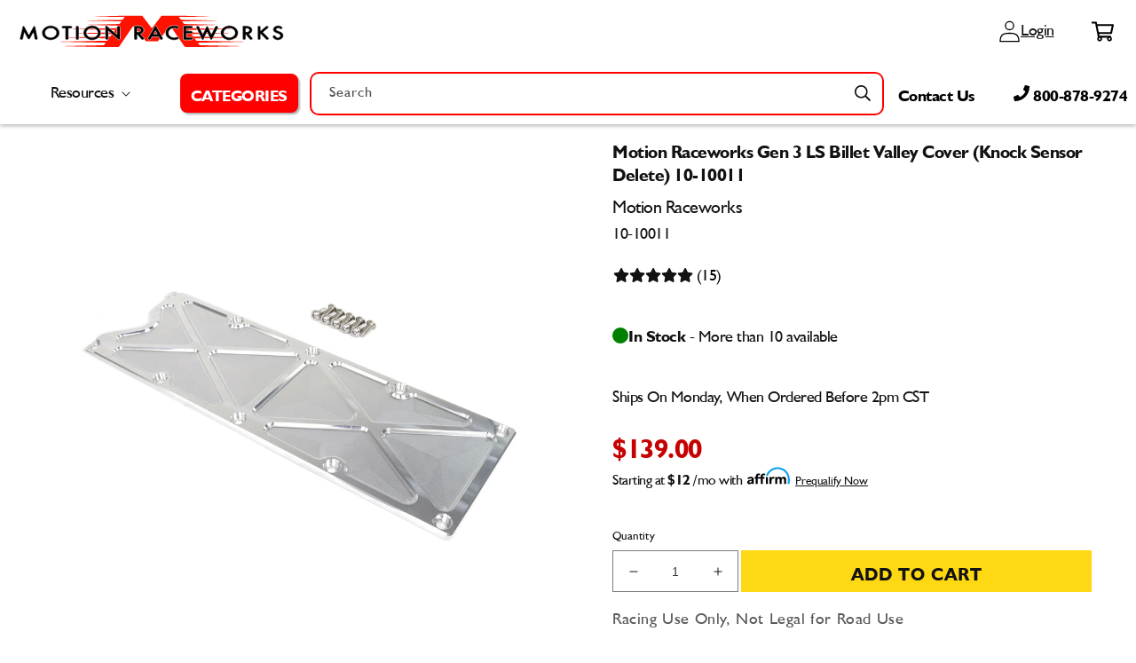

--- FILE ---
content_type: text/html; charset=utf-8
request_url: https://motionraceworks.com/products/motion-raceworks-gen-3-ls-billet-valley-cover-knock-sensor-delete
body_size: 81868
content:















<!doctype html>
<html class="no-js" lang="en">
  <head>
    <meta charset="utf-8">
    <meta http-equiv="X-UA-Compatible" content="IE=edge">
    <meta name="viewport" content="width=device-width,initial-scale=1">
    <meta name="theme-color" content="">
      <link rel="preload" as="script" href="//searchserverapi.com/widgets/shopify/init.js?a=9u2w4Y5b4R&shop=motionraceworks.myshopify.com">
      <link href="https://cdn.shopify.com/extensions/53b4e337-108e-47a4-a3d1-b9760d7f9ee1/insureful-shipping-protection-23/assets/pti-style.css" rel="preload" as="style">
      <link rel="preload" as="image" href="https://motionraceworks.com/cdn/shop/files/BF-WebsiteBanner-ShopNow-2500x560.png?v=1731926289&width=800">
    <link rel="canonical" href="https://motionraceworks.com/products/motion-raceworks-gen-3-ls-billet-valley-cover-knock-sensor-delete">
<link rel="preload" as="style" href="//motionraceworks.com/cdn/shop/t/118/assets/speedopz.css?v=115811366026271220391714558868">
<link rel="preload" as="script" href="//motionraceworks.com/cdn/shop/t/118/assets/speedopz.min.js?v=41533944666588095911714137411">
  <script>let afUrls=[],extArr=[],themeChecks=[],themeArr=[],theme2Arr=[],barArr=[],trkArr=[],trekLoad=[],DFl=[],dcoo=document.cookie,docWidth=document.documentElement.clientWidth;const obsTrek=new MutationObserver(a=>{a.forEach(({addedNodes:a})=>{a.forEach(a=>{"SCRIPT"==a.tagName&&a.classList.contains("analytics")&&(a.type="text/deferTrek") || a.tagName&&a.classList.contains("boomerang")&&(a.type="text/noBoom") || a.tagName&&a.id.indexOf("web-pixels-manager")>-1&&(a.type="text/deferTrek") })})}),targetTrek=document.head;obsTrek.observe(targetTrek,{childList:!0,subtree:!1});let SSl=(a)=>{p=document.createElement("link");p.rel="preload", p.as="style", p.href=a,document.head.appendChild(p); l=document.createElement("link");l.rel="stylesheet", l.href=a,document.body.appendChild(l); };
</script><script>window.performance && window.performance.mark && window.performance.mark('shopify.content_for_header.start');</script><meta name="google-site-verification" content="eIuylAtIFqGj2lNimq-8ij61_HeE50bAfaj-Vj_rFxM">
<meta id="shopify-digital-wallet" name="shopify-digital-wallet" content="/4368072822/digital_wallets/dialog">
<meta name="shopify-checkout-api-token" content="b31bdfd5b04bb7db9472a469d057cf54">
<link rel="alternate" hreflang="x-default" href="https://motionraceworks.com/products/motion-raceworks-gen-3-ls-billet-valley-cover-knock-sensor-delete">
<link rel="alternate" hreflang="en-CA" href="https://motionraceworks.com/en-ca/products/motion-raceworks-gen-3-ls-billet-valley-cover-knock-sensor-delete">
<link rel="alternate" hreflang="en-US" href="https://motionraceworks.com/products/motion-raceworks-gen-3-ls-billet-valley-cover-knock-sensor-delete">
<link rel="alternate" type="application/json+oembed" href="https://motionraceworks.com/products/motion-raceworks-gen-3-ls-billet-valley-cover-knock-sensor-delete.oembed">
<script>extArr.push('async="async" src="/checkouts/internal/preloads.js?locale=en-US"');</script><link rel="preconnect" href="https://shop.app" crossorigin="anonymous">
<script>extArr.push('async="async" src="https://shop.app/checkouts/internal/preloads.js?locale=en-US&shop_id=4368072822" crossorigin="anonymous"');</script><script id="apple-pay-shop-capabilities" type="application/json">{"shopId":4368072822,"countryCode":"US","currencyCode":"USD","merchantCapabilities":["supports3DS"],"merchantId":"gid:\/\/shopify\/Shop\/4368072822","merchantName":"Motion Raceworks","requiredBillingContactFields":["postalAddress","email","phone"],"requiredShippingContactFields":["postalAddress","email","phone"],"shippingType":"shipping","supportedNetworks":["visa","masterCard","amex","discover","elo","jcb"],"total":{"type":"pending","label":"Motion Raceworks","amount":"1.00"},"shopifyPaymentsEnabled":true,"supportsSubscriptions":true}</script>
<script id="shopify-features" type="application/json">{"accessToken":"b31bdfd5b04bb7db9472a469d057cf54","betas":["rich-media-storefront-analytics"],"domain":"motionraceworks.com","predictiveSearch":true,"shopId":4368072822,"locale":"en"}</script>
<script>var Shopify = Shopify || {};
Shopify.shop = "motionraceworks.myshopify.com";
Shopify.locale = "en";
Shopify.currency = {"active":"USD","rate":"1.0"};
Shopify.country = "US";
Shopify.theme = {"name":"SpeedOptimized SpeedOpz 5.3.4 (April'24)","id":135347765388,"schema_name":"Speedopz","schema_version":"5.3.4","theme_store_id":null,"role":"main"};
Shopify.theme.handle = "null";
Shopify.theme.style = {"id":null,"handle":null};
Shopify.cdnHost = "motionraceworks.com/cdn";
Shopify.routes = Shopify.routes || {};
Shopify.routes.root = "/";</script>
<script type="module">!function(o){(o.Shopify=o.Shopify||{}).modules=!0}(window);</script>
<script>!function(o){function n(){var o=[];function n(){o.push(Array.prototype.slice.apply(arguments))}return n.q=o,n}var t=o.Shopify=o.Shopify||{};t.loadFeatures=n(),t.autoloadFeatures=n()}(window);</script>
<script>
  window.ShopifyPay = window.ShopifyPay || {};
  window.ShopifyPay.apiHost = "shop.app\/pay";
  window.ShopifyPay.redirectState = null;
</script>
<script id="shop-js-analytics" type="application/json">{"pageType":"product"}</script>
<script defer="defer" async type="module" src="//motionraceworks.com/cdn/shopifycloud/shop-js/modules/v2/client.init-shop-cart-sync_C5BV16lS.en.esm.js"></script>
<script defer="defer" async type="module" src="//motionraceworks.com/cdn/shopifycloud/shop-js/modules/v2/chunk.common_CygWptCX.esm.js"></script>
<script type="module">
  await import("//motionraceworks.com/cdn/shopifycloud/shop-js/modules/v2/client.init-shop-cart-sync_C5BV16lS.en.esm.js");
await import("//motionraceworks.com/cdn/shopifycloud/shop-js/modules/v2/chunk.common_CygWptCX.esm.js");

  window.Shopify.SignInWithShop?.initShopCartSync?.({"fedCMEnabled":true,"windoidEnabled":true});

</script>
<script defer="defer" async type="module" src="//motionraceworks.com/cdn/shopifycloud/shop-js/modules/v2/client.payment-terms_CZxnsJam.en.esm.js"></script>
<script defer="defer" async type="module" src="//motionraceworks.com/cdn/shopifycloud/shop-js/modules/v2/chunk.common_CygWptCX.esm.js"></script>
<script defer="defer" async type="module" src="//motionraceworks.com/cdn/shopifycloud/shop-js/modules/v2/chunk.modal_D71HUcav.esm.js"></script>
<script type="module">
  await import("//motionraceworks.com/cdn/shopifycloud/shop-js/modules/v2/client.payment-terms_CZxnsJam.en.esm.js");
await import("//motionraceworks.com/cdn/shopifycloud/shop-js/modules/v2/chunk.common_CygWptCX.esm.js");
await import("//motionraceworks.com/cdn/shopifycloud/shop-js/modules/v2/chunk.modal_D71HUcav.esm.js");

  
</script>
<script>
  window.Shopify = window.Shopify || {};
  if (!window.Shopify.featureAssets) window.Shopify.featureAssets = {};
  window.Shopify.featureAssets['shop-js'] = {"shop-cart-sync":["modules/v2/client.shop-cart-sync_ZFArdW7E.en.esm.js","modules/v2/chunk.common_CygWptCX.esm.js"],"init-fed-cm":["modules/v2/client.init-fed-cm_CmiC4vf6.en.esm.js","modules/v2/chunk.common_CygWptCX.esm.js"],"shop-button":["modules/v2/client.shop-button_tlx5R9nI.en.esm.js","modules/v2/chunk.common_CygWptCX.esm.js"],"shop-cash-offers":["modules/v2/client.shop-cash-offers_DOA2yAJr.en.esm.js","modules/v2/chunk.common_CygWptCX.esm.js","modules/v2/chunk.modal_D71HUcav.esm.js"],"init-windoid":["modules/v2/client.init-windoid_sURxWdc1.en.esm.js","modules/v2/chunk.common_CygWptCX.esm.js"],"shop-toast-manager":["modules/v2/client.shop-toast-manager_ClPi3nE9.en.esm.js","modules/v2/chunk.common_CygWptCX.esm.js"],"init-shop-email-lookup-coordinator":["modules/v2/client.init-shop-email-lookup-coordinator_B8hsDcYM.en.esm.js","modules/v2/chunk.common_CygWptCX.esm.js"],"init-shop-cart-sync":["modules/v2/client.init-shop-cart-sync_C5BV16lS.en.esm.js","modules/v2/chunk.common_CygWptCX.esm.js"],"avatar":["modules/v2/client.avatar_BTnouDA3.en.esm.js"],"pay-button":["modules/v2/client.pay-button_FdsNuTd3.en.esm.js","modules/v2/chunk.common_CygWptCX.esm.js"],"init-customer-accounts":["modules/v2/client.init-customer-accounts_DxDtT_ad.en.esm.js","modules/v2/client.shop-login-button_C5VAVYt1.en.esm.js","modules/v2/chunk.common_CygWptCX.esm.js","modules/v2/chunk.modal_D71HUcav.esm.js"],"init-shop-for-new-customer-accounts":["modules/v2/client.init-shop-for-new-customer-accounts_ChsxoAhi.en.esm.js","modules/v2/client.shop-login-button_C5VAVYt1.en.esm.js","modules/v2/chunk.common_CygWptCX.esm.js","modules/v2/chunk.modal_D71HUcav.esm.js"],"shop-login-button":["modules/v2/client.shop-login-button_C5VAVYt1.en.esm.js","modules/v2/chunk.common_CygWptCX.esm.js","modules/v2/chunk.modal_D71HUcav.esm.js"],"init-customer-accounts-sign-up":["modules/v2/client.init-customer-accounts-sign-up_CPSyQ0Tj.en.esm.js","modules/v2/client.shop-login-button_C5VAVYt1.en.esm.js","modules/v2/chunk.common_CygWptCX.esm.js","modules/v2/chunk.modal_D71HUcav.esm.js"],"shop-follow-button":["modules/v2/client.shop-follow-button_Cva4Ekp9.en.esm.js","modules/v2/chunk.common_CygWptCX.esm.js","modules/v2/chunk.modal_D71HUcav.esm.js"],"checkout-modal":["modules/v2/client.checkout-modal_BPM8l0SH.en.esm.js","modules/v2/chunk.common_CygWptCX.esm.js","modules/v2/chunk.modal_D71HUcav.esm.js"],"lead-capture":["modules/v2/client.lead-capture_Bi8yE_yS.en.esm.js","modules/v2/chunk.common_CygWptCX.esm.js","modules/v2/chunk.modal_D71HUcav.esm.js"],"shop-login":["modules/v2/client.shop-login_D6lNrXab.en.esm.js","modules/v2/chunk.common_CygWptCX.esm.js","modules/v2/chunk.modal_D71HUcav.esm.js"],"payment-terms":["modules/v2/client.payment-terms_CZxnsJam.en.esm.js","modules/v2/chunk.common_CygWptCX.esm.js","modules/v2/chunk.modal_D71HUcav.esm.js"]};
</script>
<script>afUrls.push("https:\/\/id-shop.govx.com\/app\/motionraceworks.myshopify.com\/govx.js?shop=motionraceworks.myshopify.com");</script><script>afUrls.push("https:\/\/hello.zonos.com\/shop-duty-tax\/hello.js?1688652561172\u0026shop=motionraceworks.myshopify.com");</script><script>afUrls.push("https:\/\/shy.elfsight.com\/p\/platform.js?shop=motionraceworks.myshopify.com");</script><script>afUrls.push("https:\/\/intg.snapchat.com\/shopify\/shopify-scevent-init.js?id=b32e8ce1-ce7b-45ed-b450-d9228a682b45\u0026shop=motionraceworks.myshopify.com");</script><script>afUrls.push("https:\/\/cdn.shopify.com\/s\/files\/1\/0043\/6807\/2822\/t\/108\/assets\/affirmShopify.js?v=1697569038\u0026shop=motionraceworks.myshopify.com");</script><script>afUrls.push("https:\/\/na.shgcdn3.com\/pixel-collector.js?shop=motionraceworks.myshopify.com");</script><script>afUrls.push("https:\/\/omnisnippet1.com\/platforms\/shopify.js?source=scriptTag\u0026v=2025-05-15T12\u0026shop=motionraceworks.myshopify.com");</script><script>afUrls.push("https:\/\/searchanise-ef84.kxcdn.com\/widgets\/shopify\/init.js?a=9u2w4Y5b4R\u0026shop=motionraceworks.myshopify.com");</script><script id="__st">var __st={"a":4368072822,"offset":-21600,"reqid":"136fc8bb-9d3a-469d-86ff-46632a1b9351-1768691070","pageurl":"motionraceworks.com\/products\/motion-raceworks-gen-3-ls-billet-valley-cover-knock-sensor-delete","u":"2b138804eb34","p":"product","rtyp":"product","rid":4297229074572};</script>
<script>window.ShopifyPaypalV4VisibilityTracking = true;</script>
<script id="captcha-bootstrap">!function(){'use strict';const t='contact',e='account',n='new_comment',o=[[t,t],['blogs',n],['comments',n],[t,'customer']],c=[[e,'customer_login'],[e,'guest_login'],[e,'recover_customer_password'],[e,'create_customer']],r=t=>t.map((([t,e])=>`form[action*='/${t}']:not([data-nocaptcha='true']) input[name='form_type'][value='${e}']`)).join(','),a=t=>()=>t?[...document.querySelectorAll(t)].map((t=>t.form)):[];function s(){const t=[...o],e=r(t);return a(e)}const i='password',u='form_key',d=['recaptcha-v3-token','g-recaptcha-response','h-captcha-response',i],f=()=>{try{return window.sessionStorage}catch{return}},m='__shopify_v',_=t=>t.elements[u];function p(t,e,n=!1){try{const o=window.sessionStorage,c=JSON.parse(o.getItem(e)),{data:r}=function(t){const{data:e,action:n}=t;return t[m]||n?{data:e,action:n}:{data:t,action:n}}(c);for(const[e,n]of Object.entries(r))t.elements[e]&&(t.elements[e].value=n);n&&o.removeItem(e)}catch(o){console.error('form repopulation failed',{error:o})}}const l='form_type',E='cptcha';function T(t){t.dataset[E]=!0}const w=window,h=w.document,L='Shopify',v='ce_forms',y='captcha';let A=!1;((t,e)=>{const n=(g='f06e6c50-85a8-45c8-87d0-21a2b65856fe',I='https://cdn.shopify.com/shopifycloud/storefront-forms-hcaptcha/ce_storefront_forms_captcha_hcaptcha.v1.5.2.iife.js',D={infoText:'Protected by hCaptcha',privacyText:'Privacy',termsText:'Terms'},(t,e,n)=>{const o=w[L][v],c=o.bindForm;if(c)return c(t,g,e,D).then(n);var r;o.q.push([[t,g,e,D],n]),r=I,A||(h.body.append(Object.assign(h.createElement('script'),{id:'captcha-provider',async:!0,src:r})),A=!0)});var g,I,D;w[L]=w[L]||{},w[L][v]=w[L][v]||{},w[L][v].q=[],w[L][y]=w[L][y]||{},w[L][y].protect=function(t,e){n(t,void 0,e),T(t)},Object.freeze(w[L][y]),function(t,e,n,w,h,L){const[v,y,A,g]=function(t,e,n){const i=e?o:[],u=t?c:[],d=[...i,...u],f=r(d),m=r(i),_=r(d.filter((([t,e])=>n.includes(e))));return[a(f),a(m),a(_),s()]}(w,h,L),I=t=>{const e=t.target;return e instanceof HTMLFormElement?e:e&&e.form},D=t=>v().includes(t);t.addEventListener('submit',(t=>{const e=I(t);if(!e)return;const n=D(e)&&!e.dataset.hcaptchaBound&&!e.dataset.recaptchaBound,o=_(e),c=g().includes(e)&&(!o||!o.value);(n||c)&&t.preventDefault(),c&&!n&&(function(t){try{if(!f())return;!function(t){const e=f();if(!e)return;const n=_(t);if(!n)return;const o=n.value;o&&e.removeItem(o)}(t);const e=Array.from(Array(32),(()=>Math.random().toString(36)[2])).join('');!function(t,e){_(t)||t.append(Object.assign(document.createElement('input'),{type:'hidden',name:u})),t.elements[u].value=e}(t,e),function(t,e){const n=f();if(!n)return;const o=[...t.querySelectorAll(`input[type='${i}']`)].map((({name:t})=>t)),c=[...d,...o],r={};for(const[a,s]of new FormData(t).entries())c.includes(a)||(r[a]=s);n.setItem(e,JSON.stringify({[m]:1,action:t.action,data:r}))}(t,e)}catch(e){console.error('failed to persist form',e)}}(e),e.submit())}));const S=(t,e)=>{t&&!t.dataset[E]&&(n(t,e.some((e=>e===t))),T(t))};for(const o of['focusin','change'])t.addEventListener(o,(t=>{const e=I(t);D(e)&&S(e,y())}));const B=e.get('form_key'),M=e.get(l),P=B&&M;t.addEventListener('DOMContentLoaded',(()=>{const t=y();if(P)for(const e of t)e.elements[l].value===M&&p(e,B);[...new Set([...A(),...v().filter((t=>'true'===t.dataset.shopifyCaptcha))])].forEach((e=>S(e,t)))}))}(h,new URLSearchParams(w.location.search),n,t,e,['guest_login'])})(!1,!0)}();</script>
<script integrity="sha256-4kQ18oKyAcykRKYeNunJcIwy7WH5gtpwJnB7kiuLZ1E=" data-source-attribution="shopify.loadfeatures" defer="defer" src="//motionraceworks.com/cdn/shopifycloud/storefront/assets/storefront/load_feature-a0a9edcb.js" crossorigin="anonymous"></script>
<script crossorigin="anonymous" defer="defer" src="//motionraceworks.com/cdn/shopifycloud/storefront/assets/shopify_pay/storefront-65b4c6d7.js?v=20250812"></script>
<script data-source-attribution="shopify.dynamic_checkout.dynamic.init">var Shopify=Shopify||{};Shopify.PaymentButton=Shopify.PaymentButton||{isStorefrontPortableWallets:!0,init:function(){window.Shopify.PaymentButton.init=function(){};var t=document.createElement("script");t.src="https://motionraceworks.com/cdn/shopifycloud/portable-wallets/latest/portable-wallets.en.js",t.type="module",document.head.appendChild(t)}};
</script>
<script data-source-attribution="shopify.dynamic_checkout.buyer_consent">
  function portableWalletsHideBuyerConsent(e){var t=document.getElementById("shopify-buyer-consent"),n=document.getElementById("shopify-subscription-policy-button");t&&n&&(t.classList.add("hidden"),t.setAttribute("aria-hidden","true"),n.removeEventListener("click",e))}function portableWalletsShowBuyerConsent(e){var t=document.getElementById("shopify-buyer-consent"),n=document.getElementById("shopify-subscription-policy-button");t&&n&&(t.classList.remove("hidden"),t.removeAttribute("aria-hidden"),n.addEventListener("click",e))}window.Shopify?.PaymentButton&&(window.Shopify.PaymentButton.hideBuyerConsent=portableWalletsHideBuyerConsent,window.Shopify.PaymentButton.showBuyerConsent=portableWalletsShowBuyerConsent);
</script>
<script data-source-attribution="shopify.dynamic_checkout.cart.bootstrap">document.addEventListener("DOMContentLoaded",(function(){function t(){return document.querySelector("shopify-accelerated-checkout-cart, shopify-accelerated-checkout")}if(t())Shopify.PaymentButton.init();else{new MutationObserver((function(e,n){t()&&(Shopify.PaymentButton.init(),n.disconnect())})).observe(document.body,{childList:!0,subtree:!0})}}));
</script>
<link id="shopify-accelerated-checkout-styles" rel="stylesheet" media="screen" href="https://motionraceworks.com/cdn/shopifycloud/portable-wallets/latest/accelerated-checkout-backwards-compat.css" crossorigin="anonymous">
<style id="shopify-accelerated-checkout-cart">
        #shopify-buyer-consent {
  margin-top: 1em;
  display: inline-block;
  width: 100%;
}

#shopify-buyer-consent.hidden {
  display: none;
}

#shopify-subscription-policy-button {
  background: none;
  border: none;
  padding: 0;
  text-decoration: underline;
  font-size: inherit;
  cursor: pointer;
}

#shopify-subscription-policy-button::before {
  box-shadow: none;
}

      </style>

<script>window.performance && window.performance.mark && window.performance.mark('shopify.content_for_header.end');</script><script id="shop-promise-product" type="application/json">
  {
    "productId": "4297229074572",
    "variantId": "30956636373132"
  }
</script>
<script id="shop-promise-features" type="application/json">
  {
    "supportedPromiseBrands": ["shop_promise"],
    "f_b9ba94d16a7d18ccd91d68be01e37df6": false,
    "f_d6a5ed9e446fe634f81a0afc12242e13": true,
    "f_85e460659f2e1fdd04f763b1587427a4": false
  }
</script>
<script fetchpriority="high" defer="defer" src="https://motionraceworks.com/cdn/shopifycloud/shop-promise-pdp/prod/shop_promise_pdp.js?v=1" data-source-attribution="shopify.shop-promise-pdp" crossorigin="anonymous"></script>
<link rel="icon" type="image/png" href="//motionraceworks.com/cdn/shop/files/M-icon.png?crop=center&height=32&v=1655803807&width=32">
  <script>spdTrackers = {         } </script>
  <script>let gtmLoad=()=>{(function(w,d,s,l,i){w[l]=w[l]||[];w[l].push({'gtm.start':new Date().getTime(),event:'gtm.js'});var f=d.getElementsByTagName(s)[0],j=d.createElement(s),dl=l!='dataLayer'?'&l='+l:'';j.async=true;j.src='https://www.googletagmanager.com/gtm.js?id='+i+dl;f.parentNode.insertBefore(j,f);})(window,document,'script','dataLayer','GTM-N4LHM2H')}; trkArr.push(gtmLoad);</script>


      <title>
        Motion Raceworks Gen 3 LS Billet Valley Cover (Knock Sensor Delete) 10
</title>
  
      
        <meta name="description" content="Motion Raceworks Gen 3 LS Billet Valley Cover (Knock Sensor Delete) 10-10011 The unsightly stock valley cover with knock sensor provisions is often the first thing folks throw away.  Because most folks turn off knock sensors when modifying their Gen 3 LS engines due to detecting false knock and other tuning inaccuracie">
      
<meta property="og:site_name" content="Motion Raceworks"><meta property="og:url" content="https://motionraceworks.com/products/motion-raceworks-gen-3-ls-billet-valley-cover-knock-sensor-delete"><meta property="og:title" content="Motion Raceworks Gen 3 LS Billet Valley Cover (Knock Sensor Delete) 10"><meta property="og:type" content="product"><meta property="og:description" content="Motion Raceworks Gen 3 LS Billet Valley Cover (Knock Sensor Delete) 10-10011 The unsightly stock valley cover with knock sensor provisions is often the first thing folks throw away.  Because most folks turn off knock sensors when modifying their Gen 3 LS engines due to detecting false knock and other tuning inaccuracie"><meta property="og:image" content="http://motionraceworks.com/cdn/shop/products/valley-covers_0002_Layer1copy2.jpg?v=1658595388"><meta property="og:image:secure_url" content="https://motionraceworks.com/cdn/shop/products/valley-covers_0002_Layer1copy2.jpg?v=1658595388"><meta property="og:image:width" content="2000"><meta property="og:image:height" content="1333"><meta property="og:price:amount" content="139.00"><meta property="og:price:currency" content="USD"><meta name="twitter:card" content="summary_large_image"><meta name="twitter:title" content="Motion Raceworks Gen 3 LS Billet Valley Cover (Knock Sensor Delete) 10"><meta name="twitter:description" content="Motion Raceworks Gen 3 LS Billet Valley Cover (Knock Sensor Delete) 10-10011 The unsightly stock valley cover with knock sensor provisions is often the first thing folks throw away.  Because most folks turn off knock sensors when modifying their Gen 3 LS engines due to detecting false knock and other tuning inaccuracie"><link rel="preload" as="font" type="font/woff2" crossorigin href="//motionraceworks.com/cdn/shop/t/118/assets/humanist521-bold-italic.woff2?v=165004984480067274501714137394">
<link rel="preload" as="font" type="font/woff2" crossorigin href="//motionraceworks.com/cdn/shop/t/118/assets/humanist521-bold.woff2?v=49125403785698505521714137394">
<link rel="preload" as="font" type="font/woff2" crossorigin href="//motionraceworks.com/cdn/shop/t/118/assets/humanist521.woff2?v=11799057531391258441714137396">

<style data-shopify>

@font-face {font-family: "humanist521"; font-style: italic; font-weight:700;font-display: swap; src: url("//motionraceworks.com/cdn/shop/t/118/assets/humanist521-bold-italic.woff2?v=165004984480067274501714137394") format("woff2"), url("//motionraceworks.com/cdn/shop/t/118/assets/humanist521-bold-italic.woff?v=155815204959764442011714137393") format("woff");}
@font-face {font-family: "humanist521"; font-style: normal; font-weight:700;font-display: swap; src: url("//motionraceworks.com/cdn/shop/t/118/assets/humanist521-bold.woff2?v=49125403785698505521714137394") format("woff2"), url("//motionraceworks.com/cdn/shop/t/118/assets/humanist521-bold.woff?v=172138170501284093571714137394") format("woff");}
@font-face {font-family: "humanist521"; font-style: normal; font-weight:400;font-display: swap; src: url("//motionraceworks.com/cdn/shop/t/118/assets/humanist521.woff2?v=11799057531391258441714137396") format("woff2"), url("//motionraceworks.com/cdn/shop/t/118/assets/humanist521.woff?v=98467617113470437321714137396") format("woff");}

</style><style data-shopify>


  :root, body { --font-body-family: humanist521, -apple-system, 'Segoe UI', Roboto, 'Helvetica Neue', 'Noto Sans', 'Liberation Sans', Arial, sans-serif, 'Apple Color Emoji', 'Segoe UI Emoji', 'Segoe UI Symbol', 'Noto Color Emoji';--font-body-style: normal;--font-body-weight: 400;--font-body-weight-bold: 700;--font-heading-family: humanist521, -apple-system, 'Segoe UI', Roboto, 'Helvetica Neue', 'Noto Sans', 'Liberation Sans', Arial, sans-serif, 'Apple Color Emoji', 'Segoe UI Emoji', 'Segoe UI Symbol', 'Noto Color Emoji';--font-heading-style: normal;--font-heading-weight: 400;--font-body-scale: 1.0;--font-heading-scale: 1.0;--color-base-heading: #121212;--color-base-text: 18, 18, 18;--color-shadow: 18, 18, 18;--color-base-background-1: 255, 255, 255;--color-base-background-2: 250, 250, 250;--color-base-background-3: 255, 216, 20;--color-base-solid-button-labels: 255, 255, 255;--color-base-outline-button-labels: 18, 18, 18;--color-base-accent-1: 226, 33, 32;--color-base-accent-2: 34, 137, 7;--color-base-accent-3: 255, 216, 20;--payment-terms-background-color: #ffffff;--gradient-base-background-1: #ffffff;--gradient-base-background-2: #fafafa;--gradient-base-background-3: #ffd814;--gradient-base-accent-1: #e22120;--gradient-base-accent-2: #228907;--gradient-base-accent-3: #ffd814;--media-padding: px;--media-border-opacity: 0.05;--media-border-width: 1px;--media-radius: 0px;--media-shadow-opacity: 0.0;--media-shadow-horizontal-offset: 0px;--media-shadow-vertical-offset: 4px;--media-shadow-blur-radius: 5px;--page-width: 130rem;--page-width-margin: 0rem;--card-image-padding: 0.0rem;--card-corner-radius: 0.0rem;--card-text-alignment: left;--card-border-width: 0.0rem;--card-border-opacity: 0.1;--card-shadow-opacity: 0.0;--card-shadow-horizontal-offset: 0.0rem;--card-shadow-vertical-offset: 0.4rem;--card-shadow-blur-radius: 0.5rem;--badge-corner-radius: 4.0rem;--popup-border-width: 1px;--popup-border-opacity: 0.1;--popup-corner-radius: 0px;--popup-shadow-opacity: 0.0;--popup-shadow-horizontal-offset: 0px;--popup-shadow-vertical-offset: 4px;--popup-shadow-blur-radius: 5px;--drawer-border-width: 1px;--drawer-border-opacity: 0.1;--drawer-shadow-opacity: 0.0;--drawer-shadow-horizontal-offset: 0px;--drawer-shadow-vertical-offset: 4px;--drawer-shadow-blur-radius: 5px;--spacing-sections: 0px;@media(max-width:749px){--spacing-sections: 0px;}--grid-desktop-vertical-spacing: 12px;--grid-desktop-horizontal-spacing: 8px;--grid-mobile-vertical-spacing: 6px;--grid-mobile-horizontal-spacing: 4px;--text-boxes-border-opacity: 0.1;--text-boxes-border-width: 0px;--text-boxes-radius: 0px;--text-boxes-shadow-opacity: 0.0;--text-boxes-shadow-horizontal-offset: 0px;--text-boxes-shadow-vertical-offset: 4px;--text-boxes-shadow-blur-radius: 5px;--buttons-radius: 0px;--buttons-radius-outset: 0px;--buttons-border-width: 1px;--buttons-border-opacity: 1.0;--buttons-shadow-opacity: 0.0;--buttons-shadow-horizontal-offset: 0px;--buttons-shadow-vertical-offset: 4px;--buttons-shadow-blur-radius: 5px;--buttons-border-offset: 0px;--inputs-radius: 0px;--inputs-border-width: 1px;--inputs-border-opacity: 0.55;--inputs-shadow-opacity: 0.0;--inputs-shadow-horizontal-offset: 0px;--inputs-margin-offset: 0px;--inputs-shadow-vertical-offset: 4px;--inputs-shadow-blur-radius: 5px;--inputs-radius-outset: 0px;--variant-pills-radius: 40px;--variant-pills-border-width: 1px;--variant-pills-border-opacity: 0.55;--variant-pills-shadow-opacity: 0.0;--variant-pills-shadow-horizontal-offset: 0px;--variant-pills-shadow-vertical-offset: 4px;--variant-pills-shadow-blur-radius: 5px;--align-items:stretch;--block-display: revert; --block-gap: 10px; --block-height: revert; --block-overlay-color: revert; --block-overlay-opacity: revert; --block-pos-left: revert; --block-pos-top: revert; --block-position: relative; --block-translate: revert; --block-width: 100%; --block-z-index: revert;--button-border: revert; --button-color: revert; --button-hover-color: revert; --button-padding: revert; --button-radius: revert; --button-shadow: revert; --button-text-color: revert; --color-foreground-h1:revert; --color-foreground-h2:revert; --color-foreground-h3:revert; --color-foreground-h4:revert; --color-foreground-h5:revert; --color-foreground-h6:revert; --color-foreground-p:revert; --font-size-h1:50px; --font-size-h2:30px; --font-size-h3:20px; --font-size-h4:1.6rem; --font-size-h5:1.3rem; --font-size-h6:18px; --font-size-p:18px; --font-weight-h1:400; --font-weight-h2:400; --font-weight-h3:400; --font-weight-h4:400; --font-weight-h5:400; --font-weight-h6:400; --font-weight-p:400; --grid-column-gap: unset; --grid-row-gap: unset; --grid-temp-areas: auto; --grid-temp-columns: auto; --grid-temp-rows: auto; --icon-bg-color: revert; --icon-color:revert; --icon-flex-flow: revert; --icon-gap: revert; --icon-height:1em; --icon-isize: 1em; --icon-osize: revert; --icon-radius: revert; --icon-rotate:0deg; --icon-width: 1em; --justify-content:flex-start; --letter-spacing:revert; --line-height:revert; --section-display:flex; --section-height: unset; --section-place-self: unset; --section-position:relative; --text-align: left;--transform-x: 0; --transform-y: -50%;--image-opacity:0; --image-overlay:#000; --image-height:100%; --image-width:100%; --object-fit:cover; --object-position:center;}*,*::before,*::after {box-sizing: inherit;}html {box-sizing: border-box;font-size: calc(var(--font-body-scale) * 62.5%);height: 100%;}body {display: grid;grid-template-rows: auto auto 1fr auto;grid-template-columns: 100%;min-height: 100%;margin: 0;font-size: 1.5rem;letter-spacing: 0.06rem;line-height: calc(1 + 0.8 / var(--font-body-scale));font-family: var(--font-body-family);font-style: var(--font-body-style); font-weight: var(--font-body-weight);}body {    -webkit-font-smoothing: antialiased;    -webkit-text-size-adjust: 100%;    letter-spacing: -0.05rem;font-weight:400;}.thin, .thin p, .thin a {--font-heading-weight:200;--font-body-weight:200; font-weight:200;--font-weight-h1:200; --font-weight-h2:200; --font-weight-h3:200; --font-weight-h4:200; --font-weight-h5:200; --font-weight-h6:200; --font-weight-p:200;}.lighter, .lighter p, .lighter a {--font-heading-weight:300;--font-body-weight:300; font-weight:300;--font-weight-h1:300; --font-weight-h2:300; --font-weight-h3:300; --font-weight-h4:300; --font-weight-h5:300; --font-weight-h6:300; --font-weight-p:300;}.normal, .normal p, .normal a {--font-heading-weight:400;--font-body-weight:400; font-weight:400;--font-weight-h1:400; --font-weight-h2:400; --font-weight-h3:400; --font-weight-h4:400; --font-weight-h5:400; --font-weight-h6:400; --font-weight-p:400;}.medium, .medium p, .medium a {--font-heading-weight:500;--font-body-weight:500;font-weight:500;--font-weight-h1:500; --font-weight-h2:500; --font-weight-h3:500; --font-weight-h4:500; --font-weight-h5:500; --font-weight-h6:500; --font-weight-p:500;}.bold, .bold p, .bold a, strong, b {--font-heading-weight:700;--font-body-weight:700; font-weight:700;--font-weight-h1:700; --font-weight-h2:700; --font-weight-h3:700; --font-weight-h4:700; --font-weight-h5:700; --font-weight-h6:700; --font-weight-p:700;}., . p, . a {font-family: 'humanist521';--font-heading-family: 'humanist521'; --font-body-family: 'humanist521';}@media (max-width:749px){ body {font-size: 1.6rem;} :root, body {--font-size-h1:28px; --font-size-h2:21px; --font-size-h3:18px; --font-size-h4:1.6rem; --font-size-h5:1.2rem; --font-size-h6:16px; --font-size-p:16px;} }
</style>
      <link href="//motionraceworks.com/cdn/shop/t/118/assets/speedopz.css?v=115811366026271220391714558868" rel="stylesheet" type="text/css" media="all" />
      		
 
<style data-shopify>
		
		
/*! shopify section */
		.spd__flexiSectionStyle {display:none}
		.block-style-grid {display: grid;}
		.spd__grid__item {width:var(--grid-item-width);max-width: var(--grid-item-max-width);}
		.footer__blocks-wrapper.adv-grid-setting {display: grid; grid-template-areas: var(--grid-temp-areas); grid-template-columns: var(--grid-temp-columns); grid-template-rows: var(--grid-temp-rows); column-gap: var(--grid-column-gap); row-gap: var(--grid-row-gap);}
		
/*! Sections */
		a.section_link {text-decoration: none;width:100%;}
		a.spd__link, a.spd__block_link {text-decoration: none;}
		a.spd__flxiBlock.spd__link {display: flex;flex-direction: column;}

	.spd__flxiSection {position:var(--section-position);} 
	
	
    @media (min-width:1380px){.width-page {--page-width-padding: calc((100% - 1300px) / 2); padding-left:var(--page-width-padding); padding-right:var(--page-width-padding);} }
		@media (max-width:1379px) and (min-width:750px) {.width-page {--page-width-padding: 40px;} }
    @media (max-width:749px) {.width-page {--page-width-padding: 20px;} }
		
		/*! Section Titleblock */
		.spd__titleBlock.spd__rich_text.heading {display: flex;gap: 1em;justify-content: center;}
		.spd__titleBlock.spd__rich_text.absolute {position: absolute;z-index: 1;}
		.spd__flxiSection, .spd__flxi_grid {display: var(--section-display); height:var(--section-height); flex-direction:var(--section-flex-direction); flex-wrap:var(--section-flex-wrap); justify-content: var(--justify-content); align-items: var(--align-items);gap:var(--block-gap);}
		.spd__flxiSection .spd__titleBlock.spd__rich_text.txt-blk-sec {width: 100%;display: flex;flex-direction:column;align-items: center;justify-content: center;}


		/*! Blocks */
		.spd__flxiSlider>.spd__flxiBlock, .spd__flxiSection>.spd__flxiBlock, .spd__flxi_grid>.spd__flxi_grid-item, .spd__flxiSection>.spd__flxi_grid-item {width: var(--block-width);height:var(--section-height);max-width:100%; position:var(--block-position);}
		.spd__flxi_grid .spd__flxi_dynamic {display: var(--block-display);}
		.spd__flxi_grid.spd__section--flex_grid, .spd__flxi_grid-item>.spd__flxiBlock {width: 100%;}
		
		.spd__flxiSlide {width:var(--slide-width)}
		.spd__flxiSlide>.spd__flxiBlock {width: var(--block-width);margin-left:auto; margin-right:auto;}
		
		.spd__flxiSider>.spd__flxiBlock {padding-left:var(--block-gap); padding-right:var(--block-gap);}
		
		/*! images */
		img.img-responsive {max-width: 100%;}
		
		.spd--img-wrapper img {object-fit:var(--object-fit); object-position:var(--object-position);width:100%;height:100%;}
		.spd__flxiSection .spd__flxiBlock.spd__image {width:var(--block-width);overflow:hidden;position:relative;}
		.spd__Block.spd__image {width: var(--block-width);}
		.spd__block_link .spd__image.spd__imgFit {width: 100%;}
		.spd__image.spd__imgFit .spd--img-wrapper {width: 100%;position: relative;}
		.spd__image.spd__imgFit .spd--img-wrapper img {position:absolute;top:0;left:0}
		
		.spd__image.portraitFit .spd--img-wrapper {padding-bottom: 150%;}
		.spd__image.squareFit .spd--img-wrapper{padding-bottom: 100%;}
		.spd__image.standardFit .spd--img-wrapper{padding-bottom: 75%;}
		.spd__image.wideFit .spd--img-wrapper{padding-bottom: 56.25%;} 
		.spd__image.imageFit .spd--img-wrapper{padding-bottom:var(--image-height);}
		.spd__image.customFit .spd--img-wrapper {width:var(--image-width); height:var(--image-height);}
		.spd__image.heightFix .spd--img-wrapper{height:var(--image-height);}
		 
		@media(max-width:749px){
		  .spd__image.spd__imgMFit {overflow: hidden;position: relative;width: 100%;height: 0;}
		  .spd__image.spd__imgMFit .spd--img-wrapper {height: 100%;width: 100%;position: absolute;}
		  .spd__image.portraitMFit {padding-bottom: 150%;}
		  .spd__image.squareMFit {padding-bottom: 100%;}
		  .spd__image.standardMFit {padding-bottom: 75%;}
		  .spd__image.wideMFit {padding-bottom: 56.25%;} 
		  .spd__image.imageMFit {padding-bottom:var(--image-height);}
		  .spd__image.customMFit {width:var(--image-width); height:var(--image-height);}
		  .spd__image.heightMFix {height:var(--image-height);}
		}
		
		/*! image overlay color */
		.img-spd__image.img-overlay {background-color: var(--image-overlay);}
		.img-spd__image.img-overlay img {opacity: var(--image-opacity);}
		.spd--img-wrapper.mouseTrack.zooming img{transform: scale(1.9);}
		
		@media(min-width:750px){.img-mob, .img-tab {display:none} .show__mobile,.show__tablet,.show__tablet_mobile {display:none!important}}
		@media(max-width:749px) and (min-width:421px){.img-desk, .img-mob {display:none} .img-tab{display:revert;}.show__desk,.show__mobile,.show__desk_mobile {display:none!important}}
		@media(max-width:420px){.img-desk, .img-tab {display:none} .img-mob{display:revert;}.show__desk,.show__tablet,.show__desk_tablet {display:none!important}}    
		
		
		

		/*! TextBlocks */
		.spd__text p{text-align:var(--text-align);}
		.spd__text.tx_icon svg{width:var(--icon-width); height:var(--icon-height); display:block; transform: rotate(var(--icon-rotate));}
		.spd__text.tx_icon p {display:flex;justify-content: var(--icon-align);margin-bottom:0;color:var(--icon-color);}
		.spd__bulletList .spd__text {position: relative; padding-left:var(--icon-padding);}
		.spd__bulletList .spd__text:before {background-color: currentColor;color:var(--icon-color);font-family: none; content: ''; width: var(--icon-width);height:var(--icon-height); position: absolute; top: 50%; left: 0;transform: translate(var(--transform-x), var(--transform-y)) rotate(var(--icon-rotate)); border-radius: var(--icon-width);z-index:1;}
		.spd__bulletList .spd__text.noIcon {padding-left: 0;}
		.spd__bulletList .spd__text.noIcon:before, .spd__flxiSection .spd__bulletList .spd__text.noIcon:after {background-color: revert;color:revert;font-family: revert; content: ''; width: revert;height:revert; position: revert; top: revert; left:revert;transform:revert;}
		.spd__text.spd__overlay, .spd__flxiBlock.spd__overlay {position: absolute;top: 50%;left: 50%;transform: translate(-50%, -50%);}
		
    
    /*! Buttons */
		div.spd__flxiSection .spd__flxiBlock.spd__button .button {padding: var(--button-padding);border-radius : var(--button-radius);border: var(--button-border);background-color: var(--button-color);box-shadow: var(--button-shadow);display:grid;}
		.spd__button .button p {color: var(--button-text-color);}
		div.spd__flxiSection .spd__flxiBlock.spd__button .button:hover {background-color: var(--button-hover-color);}
		div.spd__flxiSection .spd__flxiBlock.spd__button.none .button {grid-template-areas:"heading" "subhead"; grid-template-rows: 1fr; grid-template-columns: 1fr;justify-content:center}
		div.spd__flxiSection .spd__flxiBlock.spd__button.none .button p.btn_heading {grid-area: heading;margin:0;text-align:center}
		div.spd__flxiSection .spd__flxiBlock.spd__button.none .button p.btn_subhead {grid-area: subhead;margin:0;text-align:center}
		button.center {display: flex;margin: auto;}
		button.pill {border-radius: 100px;}
		button:hover {-webkit-transition: all .3s ease-in-out;-moz-transition: all .3s ease-in-out;-ms-transition: all .3s ease-in-out;-o-transition: all .3s ease-in-out;transition: all .3s ease-in-out;}
		button.hoverInvert:hover {--color-button: var(--color-foreground);--color-button-text: var(--color-background);--color-foreground-heading:var(--color-background);--color-foregroundt: var(--color-background);}
		button.hoverShadow:hover {box-shadow: 0 7px 20px 4px #d6854d4d;}/*! Product details */
		span.badge.price__badge-custom {background-color:var(--background-color); border-radius: var(--border-radius);margin: 0 0 0 1rem;padding:1rem 0.4rem;}
		.noSaleItem span.badge.price__badge-custom {display: none;}
		#afterpay-modal-overlay, #afterpay-modal-modal {display:none}
		span.afterpay-logo-wrapper {background-color: #b2fae4;padding: 4px 10px 6px;border-radius: 20px;margin-right: 0.5em;}
		.qty__atc product-form.product-form{max-width:calc(100% - 145px);width:calc(100% - 145px);min-width:200px;height: calc((var(--inputs-border-width) * 2) + 4.5rem);}
		.qty__atc .product-form__input.product-form__quantity{width:145px;max-width:145px;flex-direction:column;}
		.qty__atc{display:flex;align-items: flex-end;flex-wrap:wrap;row-gap:5px;}
		div#select-error{background-color:#f0e4bc;padding:5px;text-align:center;font-weight:700;color:#3d4246;}
		
		.price.color-background-accent-1.price---available.price--saleItem {display: flex;align-items: baseline;}
		span.badge.price__badge-custom.p {letter-spacing: normal;}
		
		.spd__flxiBlock.slideshow__slide.slider__slidespd__image_text {width: var(--block-width);margin: 0 auto;}
		img.spd__pdp-img {width: 100%;height: 100%;object-fit: contain;object-position: center;}
		.spd__flxiSlide.spd__thumbnail-list__item.thumbnail-list__item.slider__slide {width:var(--slide-width)!important;}
		.product--thumbnail_slider .spd__thumbWide.slider-mobile-gutter .slider-button {display: block;position:absolute;z-index: 2;width: 2em;height: 100%;background-color: rgba(255,255,255,0.5);color: #000;}
		.spd__thumbWide button.slider-button.slider-button--next {right: 0;}
		.product--thumbnail_slider .spd__thumbWide.slider-mobile-gutter .slider-button .icon {height: 1.2rem;}
		.price--saleItem .price-item--regular > sup{font-size: 15px; text-decoration: none;}
		
		.select .select__select{border-radius:3px;font-size:16px;color:var(--color-foreground-heading);}
		.select .select__select:focus{box-shadow:0px 0px 0px 2px #005fcc;}
		variant-selects .product-form__input .select, bundle-selects .product-form__input .select{max-width:100%;}
		div.select.option-reselect,div.select.option-reselect>select {border:2px solid #eb6f6e;}
		div.select.option-reselect:focus {box-shadow:  0px 0px 0px 2px #f87c56}
		div.select.option-reselect:before, div.select.option-reselect:after{content: "";box-shadow:inset var(--inputs-shadow-horizontal-offset) var(--inputs-shadow-vertical-offset) var(--inputs-shadow-blur-radius) 4px rgba(235,111,110,1);z-index: -1;}
		div.select.option-reselect .select__select:focus {box-shadow: 0px 0px 0px 2px #f87c56;}
		.product-form__input.option-reselect input[type=radio][value="unavailable"]+label {border: #f87c56 4px solid;background-color: #d0d0d0;}
		label.form__label.option_note {display:none}
		.product-form__input.option-reselect label.form__label.option_note {display:block}
		
		.product-form__input .optionWrapper {width: var(--slide-width);}
		
		.product-form__input .optionWrapper input[type=radio]+label {border: 0;border-radius: 10px;padding: 0.5rem;margin: 0;gap: 8px;}
		.product-form__input input[type=radio]+label.optionLabel {display: flex;flex-direction: column;}
		.slideshow .product-form__input {flex-wrap:nowrap;}
		.slider.slider--everywhere .slider__slide.optionWrapper{scroll-snap-align: start;}
		.verticalScroll fieldset.product-form__input {height: 250px;overflow-y: scroll;overflow-x: hidden;border: 1px solid rgba(120, 129, 136, 0.5);border-right: 0;border-left: 0;}
		.verticalScroll fieldset.product-form__input::-webkit-scrollbar-thumb {background-color: rgb(var(--color-base-accent-2));border-radius: 4px;}
		.verticalScroll fieldset.product-form__input::-webkit-scrollbar-track {background-color: rgba(232, 248, 255, 0.6);border-radius: 4px;position:absolute;}
		.verticalScroll fieldset.product-form__input::-webkit-scrollbar {width: 10px;}
		h2.product__title {margin-top: 0;}
		.productForm__float {position: fixed;z-index: 6;background-color: #f2f2f2;width: 100%;bottom: 0;left: 0;right: 0;padding: 30px;display: grid;grid-template-areas:"price addToCart""finance addToCart";grid-template-columns: 50% 50%;grid-template-rows: 30px 60px;justify-content: stretch;align-items: center;}
		.productForm__float quantity-input.quantity {background: #fff;}
		
		@media(max-width:749px){.qty__atc product-form.product-form{margin:0px;}}.product-popup-modal__opener.finance-paragraph button {font-size: 13px;text-decoration-thickness: unset;}
		


		
		span.spd-finance-logo svg {width: 60px;height: 20px;}



		ul.list.list-social {display:flex; flex-flow: var(--icon-flex-flow); justify-content: var(--justify-content); align-items: var(--align-items); gap: var(--icon-gap);}
		ul.list.list-social li {background-color: var(--icon-bg-color); border-radius: var(--icon-radius); width: var(--icon-osize); height: var(--icon-osize);}
		ul.list.list-social li a.list-social__link.link {width: 100%;height: 100%;display: flex;align-items: center;justify-content: center;}
		ul.list.list-social li svg.icon {width: var(--icon-isize); height: var(--icon-isize); color: var(--icon-color);}
		.header__icon .icon.fa-icon {fill: currentColor;}
		header-drawer .header__icon .icon.icon-hamburger {width:25px;height:25px}
		.product-form__input {align-items: baseline;display: flex;flex-wrap: wrap;}
		.product-form__input label p.marginzero {--font-size-p: 1.4rem;width: 100%;text-align: center;margin: 0.4em 0;}
		.product-form__input input[type=radio]+label.spd__imgLabel {border: 0;border-radius: 10px;padding: 10px 5px 0;}
		.product-form__input input[type=radio]:checked+label.spd__imgLabel {--color-foreground:var(--color-base-accent-2);}
		.product-form__input input[type=radio]:checked+label.spd__imgLabel p {--color-foreground:255,255,255;}
		label img.thumb {max-width: 100%;}
		.product-form__input input[type=radio]+label.spd__imgLabel
		
		
		
		.card-information__wrapper > * {color: rgb(var(--color-foreground-heading));}
		.header-shadow {box-shadow: 0px 2px 4px 0px rgb(0 0 0 / 28%);}
		#shopify-section-header {z-index: 20;}
		
		.cardLabel {text-align: center;background: #fbfbfb;color: black;font-weight: 600;text-transform: uppercase;margin-bottom: 0.3em;}
		
		
		
		
		
		
		.color-accent-1 *{--color-foreground-heading: var(--color-base-solid-button-labels)}
		.color-accent-2 *{--color-foreground-heading: var(--color-base-solid-button-labels)}
		.color-accent-3 *{--color-foreground-heading: var(--color-base-solid-button-labels)}
		
		.noSaleItem .spd__saleBadge {display: none!important;}
		
		/*! icons */
		
		.spd__text.cssIcon:before{content: '';width: 1em;height: 1em;background-color: currentColor;left: 0;top: 50%;transform: translateY(-50%);position: absolute;}
		.spd__text.cssIcon {position:relative}
		
		.spd__text.icon-star_5:before { color:#f8b42f;transform: translateY(70%); width: 5.5em; height: 1.1em; -webkit-mask-image: url("data:image/svg+xml,%3Csvg viewBox='0 0 100 100' xmlns='http://www.w3.org/2000/svg'%3E%3Cpath d='M100 38.1l-36.2-1.9L50 1.9 36.2 36.2 0 38.1l28.1 23.8-9.3 36.2 31.2-20 31.2 20-9.4-35.6z'%3E%3C/path%3E%3C/svg%3E");}
		.spd__text.icon-star_5{margin-bottom: 1.5em;}  
		
		.preOrder .spd__Global-presale_tag {display:grid;grid-template-areas:"svg text1" "svg text2";grid-template-columns:29px auto;grid-template-rows:22px auto;grid-gap:0px 20px;padding:12px;background-color:#ebf8fa;border-left:8px solid #99d6e9;}
		.preOrder .spd__Global-custom--svg{grid-area:svg;}
		.preOrder .spd__Global-custom--text.text-block-1{grid-area:text1;}
		.preOrder .spd__Global-custom--text.text-block-2{grid-area:text2;font-size:13px;}
		.available .spd__Global-presale_tag, .unavailable .spd__Global-presale_tag {display:none}
		
		
		/*! slideshow */
		slideshow-component.arrows .slideshow__controls {display:none}
		.arrows button.slider-button {position: absolute;top: 50%;transform: translateY(-50%);z-index: 2;}
		.arrows button.slider-button--prev {left: -30px;}
		.arrows button.slider-button--next {right: -30px;}
		.arrows button.slider-button .icon {height: 1.7rem;color: rgb(var(--color-base-accent-1));}
		@media(max-width:749px){
		.arrows button.slider-button {background-color: #00000010;border-radius: 20px;}
		.arrows button.slider-button--prev {left: 0px;}
		.arrows button.slider-button--next {right: 0px;}
		}
		
		slideshow-component.spd__flxiSlider {max-width:100%;width:100%;}
		.available .spd__Global-presale_tag{display:none;}
		
		.wideThumbs button.slider-button {position: absolute;left: 0;top: 0;height: 100%;z-index: 20;background: #ffffff80;width:30px;}
		.wideThumbs button.slider-button.slider-button--next {left:unset; right:0;}
		.wideThumbs .slider-button .icon {height: 1rem;}
		
		.zooming[data-zoom-active] img {transform:scale(1.55);}
		.zoom-active{overflow:hidden;} 
		.spd__breadcrumb a {text-decoration: none;color: currentColor;margin: 0;}
		.spd__breadcrumb p {margin: 0;opacity:0.8;}
		
		.spd--img-wrapper.center {margin: auto;}
		
		bundle-selects .accordion__title span.selected-option {font-weight: 600;margin-left: 15px;}
		
		.cursorPointer {cursor:pointer}
		
		@media(max-width:749px){
		.footer-block.spd-accordion .footer-block__details-content {max-height: 0;opacity: 0;transition: 0.3s all ease;visibility: hidden;margin:0;overflow: hidden;}
		.footer-block.spd-accordion.open .footer-block__details-content {max-height: 500px;opacity: 1;transition: 0.3s all ease;visibility: visible;padding-bottom: 30px;}
		}

		/*! Loox Review Stars */
		.spd__flxiBlock.spd__loox-rating {display: flex; margin-top: 0;}
		i.cs-icon {position:relative;font-family:none;width: 1em;color:var(--icon-color);} 
		i.cs-icon:before {content:'';} 
		i.cs-icon.icon-fastar:after { background-color:currentColor;font-family: none;content: '';width: 1em;height: 1em;position: absolute;top: 50%;left: 50%;transform: translate(-44%, -50%);-webkit-mask-image: url("data:image/svg+xml,%3Csvg xmlns='http://www.w3.org/2000/svg' viewBox='0 0 576 576' class='icon icon-fastar'%3E%3Cpath fill='currentColor' d='M259.3 17.8L194 150.2 47.9 171.5c-26.2 3.8-36.7 36.1-17.7 54.6l105.7 103-25 145.5c-4.5 26.3 23.2 46 46.4 33.7L288 439.6l130.7 68.7c23.2 12.2 50.9-7.4 46.4-33.7l-25-145.5 105.7-103c19-18.5 8.5-50.8-17.7-54.6L382 150.2 316.7 17.8c-11.7-23.6-45.6-23.9-57.4 0z' class=''%3E%3C/path%3E%3C/svg%3E");}
</style>



  
      		
<style data-shopify>
		
	.button--secondary.mrw-button {border: 1.5px solid #000;border-radius: 4px;color:#000;}
	.button--secondary.mrw-button:hover {background-color:#000; color:#fff;}
	.button--secondary.mrw-button p, .button--secondary.mrw-button a  {color: currentColor;}
	.noSaleItem .spd_discPrice {text-align:center;width: 100%;}
	.saleItem .price__element {display:flex; align-items:center;justify-content:center;gap:10px}
	.saleItem .spd_discPrice {color:red;font-weight:700;}
	.saleItem .spd_comparePrice {opacity:0.8;text-decoration:line-through;font-size:14px;}
	.prodCallout {position:absolute; top:10px; right:10px; color:#fff; background:red;padding:5px 10px;border-radius:4px;}
	.spd__flxi_grid-item .spd__flxiBlock.spd__loox-rating {justify-content: center;}
	.financeAvailable.available .affirm_price {display: block;}
	li.categories {padding: 5px 35px 5px 0; border-bottom: solid 2px red;margin: 0 10px 0 20px;font-weight: 700;text-transform: uppercase;}
	span.menuCloseLink {color: red; font-size: 16px; text-decoration: underline; font-weight: 700; float: right;cursor: pointer;}
	#product-grid-outer .spd__flxi_grid-item {background-color: #fff;padding-bottom:20px; border-radius:4px}
    div#menu-drawer {box-shadow: inset 10px 2px 4px #00000047, 2px 2px 4px #00000047;}
	.menu-drawer__menu li.show__desktop {margin: 0 1rem 0 2rem;padding-bottom:20px; font-weight: 700; text-transform: uppercase; border-bottom: solid 1px #000;}
	nav.menu-drawer__navigation {padding: 1.6rem 0;}
	.header:not(.header--middle-left) .header__inline-menu {margin-top: 0rem!important;}
	.menu-drawer__menu details summary.menu-drawer__menu-item, .menu-drawer__menu a.menu-drawer__menu-item  {font-weight: 400;text-transform: capitalize;padding: 5px 35px 5px 0;border-bottom: 1px solid #d0d0d0;margin: 0 10px 0 20px;}
	.header__icon--menu[aria-expanded=true]:before {content: "";top: unset;left: unset;height: unset;width: unset;display: block;position: unset;background: 0;}
	main#MainContent {margin: 0 0 0 auto; width:100%; transition: 0.2s width;}
	.no-js details[open]>.menu-drawer, .js details[open].menu-opening>.menu-drawer {transform: translateX(-100px)!important; padding-left:100px;}
    

	@media (min-width:750px){
		details#Details-menu-drawer-container {background: red;padding: 6px 12px;--icon-color: #fff;font-weight: 700;text-transform:uppercase;border-radius:8px;box-shadow: 2px 2px 2px rgb(0 0 0 / 30%);transition: all ease 0.05s;}
        details#Details-menu-drawer-container.menu-opening {background: #c60000;box-shadow: inset 2px 2px 2px rgb(0 0 0 / 30%);}
        details#Details-menu-drawer-container summary {text-decoration: none;}
		.overflow-hidden-tablet footer {width:calc(100% - 30rem);margin:0 0 0 auto;transition: 0.2s width;padding-left:2rem;}
		main#MainContent {margin: 0 0 0 auto; width:100%; transition: 0.2s width;}
		.overflow-hidden-tablet main#MainContent {width:calc(100% - 30rem);transition: 0.2s width;}
		.overflow-hidden-tablet main#MainContent .shopify-section .page_width {margin-left: 0rem;}
		
    }

	@media(max-width:749px){
        .header__menu-item.header__menu-item.list-menu__item {padding-left: 0;}
        li#link_home {display: none;}
        header .header__inline-menu.spd__menu-2 {--place-self:start;}
        summary.header__menu-item.list-menu__item.link.focus-inset {padding: 9px 30px 9px 0;}
        ul#HeaderMenu-MenuList-2 {width: 275px;padding: 10px 20px 30px;left: -9px;}
        }

	.header__icon--menu{position:initial}.js menu-drawer>details>summary:before,.js menu-drawer>details[open]:not(.menu-opening)>summary:before{content:"";position:absolute;cursor:default;width:100%;height:calc(100vh - 100%);height:calc(var(--viewport-height, 100vh) - (var(--header-bottom-position, 100%)));top:100%;left:0;background:rgba(var(--color-foreground),.5);opacity:0;visibility:hidden;z-index:2;transition:opacity 0s,visibility 0s}menu-drawer>details[open]>summary:before{visibility:visible;opacity:1;transition:opacity var(--duration-default) ease,visibility var(--duration-default) ease}.menu-drawer{position:absolute;transform:translate(-100%);visibility:hidden;z-index:3;left:0;top:100%;width:calc(100vw + 100px);padding:0;border-width:0 var(--drawer-border-width) 0 0;background-color:rgb(var(--color-background));overflow-x:hidden;border-style:solid;border-color:rgba(var(--color-foreground),var(--drawer-border-opacity));filter:drop-shadow(var(--drawer-shadow-horizontal-offset) var(--drawer-shadow-vertical-offset) var(--drawer-shadow-blur-radius) rgba(var(--color-shadow),var(--drawer-shadow-opacity)))}.js .menu-drawer{height:calc(100vh - 100%);height:calc(var(--viewport-height, 100vh) - (var(--header-bottom-position, 100%)))}.js details[open]>.menu-drawer,.js details[open]>.menu-drawer__submenu{transition:transform var(--duration-default) ease,visibility var(--duration-default) ease}.no-js details[open]>.menu-drawer,.js details[open].menu-opening>.menu-drawer,details[open].menu-opening>.menu-drawer__submenu{transform:translate(0);visibility:visible}.js .menu-drawer__navigation .submenu-open{visibility:hidden}@media screen and (min-width: 750px){.menu-drawer{width:40rem}.no-js .menu-drawer{height:auto}}.menu-drawer__inner-container{position:relative;height:100%}.menu-drawer__navigation-container{display:grid;grid-template-rows:1fr auto;align-content:space-between;overflow-y:auto;height:100%}.menu-drawer__navigation{padding:5.6rem 0}.menu-drawer__inner-submenu{height:100%;overflow-x:hidden;overflow-y:auto}.no-js .menu-drawer__navigation{padding:0}.no-js .menu-drawer__navigation>ul>li{border-bottom:.1rem solid rgba(var(--color-foreground),.04)}.no-js .menu-drawer__submenu ul>li{border-top:.1rem solid rgba(var(--color-foreground),.04)}.js .menu-drawer__menu li{margin-bottom:.2rem}.menu-drawer__menu-item{padding:1.1rem 3.2rem;text-decoration:none;font-size:1.8rem}.no-js .menu-drawer__menu-item{font-size:1.6rem}.no-js .menu-drawer__submenu .menu-drawer__menu-item{padding:1.2rem 5.2rem 1.2rem 6rem}.no-js .menu-drawer__submenu .menu-drawer__submenu .menu-drawer__menu-item{padding-left:9rem}.menu-drawer summary.menu-drawer__menu-item{padding-right:5.2rem}.no-js .menu-drawer__menu-item .icon-caret{right:3rem}.menu-drawer__menu-item--active,.menu-drawer__menu-item:focus,.menu-drawer__close-button:focus,.menu-drawer__menu-item:hover,.menu-drawer__close-button:hover{color:rgb(var(--color-foreground));background-color:rgba(var(--color-foreground),.04)}.menu-drawer__menu-item--active:hover{background-color:rgba(var(--color-foreground),.08)}.js .menu-drawer__menu-item .icon-caret,.no-js .menu-drawer .icon-arrow{display:none}.menu-drawer__menu-item>.icon-arrow{position:absolute;right:2.5rem;top:50%;transform:translateY(-50%)}.js .menu-drawer__submenu{position:absolute;top:0;width:100%;bottom:0;left:0;background-color:rgb(var(--color-background));border-left:.1rem solid rgba(var(--color-foreground),.2);z-index:1;transform:translate(100%);visibility:hidden}.js .menu-drawer__submenu .menu-drawer__submenu{overflow-y:auto}.menu-drawer__close-button{margin-top:1.5rem;padding:1.2rem 2.6rem;text-decoration:none;display:flex;align-items:center;font-size:1.4rem;width:100%;background-color:transparent;font-family:var(--font-body-family);font-style:var(--font-body-style);text-align:left}.no-js .menu-drawer__close-button{display:none}.menu-drawer__close-button .icon-arrow{transform:rotate(180deg);margin-right:1rem}.menu-drawer__utility-links{padding:2rem;background-color:rgba(var(--color-foreground),.03)}.menu-drawer__account{display:inline-flex;align-items:center;text-decoration:none;padding:1.2rem;margin-left:-1.2rem;font-size:1.4rem;color:rgb(var(--color-foreground))}.menu-drawer__account .icon-account{height:2rem;width:2rem;margin-right:1rem}.menu-drawer__account:hover .icon-account{transform:scale(1.07)}.menu-drawer .list-social{justify-content:flex-start;margin-left:-1.25rem;margin-top:2rem}.menu-drawer .list-social:empty{display:none}.menu-drawer .list-social__link{padding:1.3rem 1.25rem}


	custom-selects.variant-radio-select {flex-flow: row;align-items: baseline;gap: 1em;border: 1px solid #cccccc;padding: 10px;border-radius: 5px;background-color: #fbfbfb;max-width: max-content;}
	custom-selects p.custom-label {min-width: 60px;}
	custom-selects .product-form__inputs {display: flex;flex-wrap: wrap;gap: 10px;}
	custom-selects .product-form__input.product-form__input--dropdown {margin-bottom: 0;flex: 1 1 40%;}
	custom-selects .product-form__input.product-form__input--dropdown:nth-child(1) {min-width:100px;}
	custom-selects .product-form__input.product-form__input--dropdown:nth-child(2) {min-width:180px;}
custom-selects .product-form__input.product-form__input--dropdown label {margin:0;}
custom-selects .product-form__input .select {background-color: #fff;}

div.stocknote {display: flex;align-items: center;gap: 0.5em;}
div.stocknote .stocklight {width: 1em;height: 1em;border-radius: 1em;}
div.stocknote .stocklight.green {background: green;}
div.stocknote .stocklight.red {background: red;}
.product__info-container>div:is(.stocknote,.dispatchnote),.product__info-container>div:is(.stocknote,.dispatchnote)>p {margin:0;}
		</style>


      <style data-shopify>:root, body {--section-space:70px; --block-space:40px}.space-section {margin-bottom:var(--section-space);margin-top:var(--section-space);}.space-section-bottom {margin-bottom:var(--section-space);}.space-section-top {margin-top:var(--section-space);}.pad-space-section {padding-top:var(--section-space); padding-bottom:var(--section-space);}.pad-space-section-top {padding-top:var(--section-space);}.pad-space-section-bottom {padding-bottom:var(--section-space);}.space-block {margin-bottom:var(--block-space);margin-top:var(--block-space);}.space-block-bottom {margin-bottom:var(--block-space);}.space-block-top {margin-top:var(--block-space);}.pad-space-block {padding-top:var(--block-space); padding-bottom:var(--block-space);}.pad-space-block-top {padding-top:var(--block-space);}.pad-space-block-bottom {padding-bottom:var(--block-space);}.marginauto {margin:auto}.marginzero, .marginzero p, .marginzero a {margin:0;}/*! image hover scale effect */    .media--hover-effect {overflow:hidden}.media--hover-effect img{transform: scale(1);transition:ease transform 0.3s}.media--hover-effect img:hover{transform: scale(1.2);transition:ease transform 0.3s}.noTextDecoration a, .noTextDec a {text-decoration:none;}.noIcon .ace__rich_text--bulletList {display:none}.no-shadow, .no-shadow a.button, .no-shadow p, .no-shadow:hover, .no-shadow a.button:hover, .no-shadow p:hover {box-shadow: 0 0 0 0 rgba(0,0,0,0);}.flex-row {display:flex}.flex-row-reverse {display:flex;flex-direction:row-reverse}.flex-column {display:flex;flex-direction:column}.flex-column-reverse {display:flex;flex-direction:column-reverse}.alignSpace .ace__rich_text--inner-wrap {display: flex;flex-direction: column;justify-content: space-between;height: 100%;}.alignSpace .ace__rich_text--wrapper {height: 100%;}.border,.border-1,.border1 {border: solid 1px currentColor;}.border-2, .border2 {border: solid 2px currentColor;}.border-3, .border3 {border: solid 3px currentColor;}.border-4,.border4 {border: solid 4px currentColor;}.borderBottom-1,.borderBottom {border-bottom: 1px solid currentColor;}.borderBottom-2 {border-bottom: 2px solid currentColor;}.borderBottom-3 {border-bottom: 3px solid currentColor;}.borderBottom-4 {border-bottom: 4px solid currentColor;}.center {--text-align:center;}@media (min-width:750px){.show__mobile {display:none!important}}@media (max-width:749px){:root, body {--section-space:40px; --block-space:20px}.mobAlignSpace .ace__rich_text--inner-wrap {display: flex;flex-direction: column;justify-content: space-between;height: 100%;}.mobAlignSpace .ace__rich_text--wrapper {height: 100%;}.show__desktop {display:none!important}.flex-row.mob-flex-column {flex-direction: column}.flex-row.mob-flex-column-reverse {flex-direction:column-reverse}}</style>
<script>document.documentElement.className = document.documentElement.className.replace('no-js', 'js');</script>



<script>/*! lazysizes - v5.3.2 */!function(e){var t=function(u,D,f){"use strict";var k,H;if(function(){var e;var t={lazyClass:"lazyload",loadedClass:"lazyloaded",loadingClass:"lazyloading",preloadClass:"lazypreload",errorClass:"lazyerror",autosizesClass:"lazyautosizes",fastLoadedClass:"ls-is-cached",iframeLoadMode:0,srcAttr:"data-src",srcsetAttr:"data-srcset",sizesAttr:"data-sizes",minSize:40,customMedia:{},init:true,expFactor:1.5,hFac:.8,loadMode:2,loadHidden:true,ricTimeout:0,throttleDelay:125};H=u.lazySizesConfig||u.lazysizesConfig||{};for(e in t){if(!(e in H)){H[e]=t[e]}}}(),!D||!D.getElementsByClassName){return{init:function(){},cfg:H,noSupport:true}}var O=D.documentElement,i=u.HTMLPictureElement,P="addEventListener",$="getAttribute",q=u[P].bind(u),I=u.setTimeout,U=u.requestAnimationFrame||I,o=u.requestIdleCallback,j=/^picture$/i,r=["load","error","lazyincluded","_lazyloaded"],a={},G=Array.prototype.forEach,J=function(e,t){if(!a[t]){a[t]=new RegExp("(\\s|^)"+t+"(\\s|$)")}return a[t].test(e[$]("class")||"")&&a[t]},K=function(e,t){if(!J(e,t)){e.setAttribute("class",(e[$]("class")||"").trim()+" "+t)}},Q=function(e,t){var a;if(a=J(e,t)){e.setAttribute("class",(e[$]("class")||"").replace(a," "))}},V=function(t,a,e){var i=e?P:"removeEventListener";if(e){V(t,a)}r.forEach(function(e){t[i](e,a)})},X=function(e,t,a,i,r){var n=D.createEvent("Event");if(!a){a={}}a.instance=k;n.initEvent(t,!i,!r);n.detail=a;e.dispatchEvent(n);return n},Y=function(e,t){var a;if(!i&&(a=u.picturefill||H.pf)){if(t&&t.src&&!e[$]("srcset")){e.setAttribute("srcset",t.src)}a({reevaluate:true,elements:[e]})}else if(t&&t.src){e.src=t.src}},Z=function(e,t){return(getComputedStyle(e,null)||{})[t]},s=function(e,t,a){a=a||e.offsetWidth;while(a<H.minSize&&t&&!e._lazysizesWidth){a=t.offsetWidth;t=t.parentNode}return a},ee=function(){var a,i;var t=[];var r=[];var n=t;var s=function(){var e=n;n=t.length?r:t;a=true;i=false;while(e.length){e.shift()()}a=false};var e=function(e,t){if(a&&!t){e.apply(this,arguments)}else{n.push(e);if(!i){i=true;(D.hidden?I:U)(s)}}};e._lsFlush=s;return e}(),te=function(a,e){return e?function(){ee(a)}:function(){var e=this;var t=arguments;ee(function(){a.apply(e,t)})}},ae=function(e){var a;var i=0;var r=H.throttleDelay;var n=H.ricTimeout;var t=function(){a=false;i=f.now();e()};var s=o&&n>49?function(){o(t,{timeout:n});if(n!==H.ricTimeout){n=H.ricTimeout}}:te(function(){I(t)},true);return function(e){var t;if(e=e===true){n=33}if(a){return}a=true;t=r-(f.now()-i);if(t<0){t=0}if(e||t<9){s()}else{I(s,t)}}},ie=function(e){var t,a;var i=99;var r=function(){t=null;e()};var n=function(){var e=f.now()-a;if(e<i){I(n,i-e)}else{(o||r)(r)}};return function(){a=f.now();if(!t){t=I(n,i)}}},e=function(){var v,m,c,h,e;var y,z,g,p,C,b,A;var n=/^img$/i;var d=/^iframe$/i;var E="onscroll"in u&&!/(gle|ing)bot/.test(navigator.userAgent);var _=0;var w=0;var M=0;var N=-1;var L=function(e){M--;if(!e||M<0||!e.target){M=0}};var x=function(e){if(A==null){A=Z(D.body,"visibility")=="hidden"}return A||!(Z(e.parentNode,"visibility")=="hidden"&&Z(e,"visibility")=="hidden")};var W=function(e,t){var a;var i=e;var r=x(e);g-=t;b+=t;p-=t;C+=t;while(r&&(i=i.offsetParent)&&i!=D.body&&i!=O){r=(Z(i,"opacity")||1)>0;if(r&&Z(i,"overflow")!="visible"){a=i.getBoundingClientRect();r=C>a.left&&p<a.right&&b>a.top-1&&g<a.bottom+1}}return r};var t=function(){var e,t,a,i,r,n,s,o,l,u,f,c;var d=k.elements;if((h=H.loadMode)&&M<8&&(e=d.length)){t=0;N++;for(;t<e;t++){if(!d[t]||d[t]._lazyRace){continue}if(!E||k.prematureUnveil&&k.prematureUnveil(d[t])){R(d[t]);continue}if(!(o=d[t][$]("data-expand"))||!(n=o*1)){n=w}if(!u){u=!H.expand||H.expand<1?O.clientHeight>500&&O.clientWidth>500?500:370:H.expand;k._defEx=u;f=u*H.expFactor;c=H.hFac;A=null;if(w<f&&M<1&&N>2&&h>2&&!D.hidden){w=f;N=0}else if(h>1&&N>1&&M<6){w=u}else{w=_}}if(l!==n){y=innerWidth+n*c;z=innerHeight+n;s=n*-1;l=n}a=d[t].getBoundingClientRect();if((b=a.bottom)>=s&&(g=a.top)<=z&&(C=a.right)>=s*c&&(p=a.left)<=y&&(b||C||p||g)&&(H.loadHidden||x(d[t]))&&(m&&M<3&&!o&&(h<3||N<4)||W(d[t],n))){R(d[t]);r=true;if(M>9){break}}else if(!r&&m&&!i&&M<4&&N<4&&h>2&&(v[0]||H.preloadAfterLoad)&&(v[0]||!o&&(b||C||p||g||d[t][$](H.sizesAttr)!="auto"))){i=v[0]||d[t]}}if(i&&!r){R(i)}}};var a=ae(t);var S=function(e){var t=e.target;if(t._lazyCache){delete t._lazyCache;return}L(e);K(t,H.loadedClass);Q(t,H.loadingClass);V(t,B);X(t,"lazyloaded")};var i=te(S);var B=function(e){i({target:e.target})};var T=function(e,t){var a=e.getAttribute("data-load-mode")||H.iframeLoadMode;if(a==0){e.contentWindow.location.replace(t)}else if(a==1){e.src=t}};var F=function(e){var t;var a=e[$](H.srcsetAttr);if(t=H.customMedia[e[$]("data-media")||e[$]("media")]){e.setAttribute("media",t)}if(a){e.setAttribute("srcset",a)}};var s=te(function(t,e,a,i,r){var n,s,o,l,u,f;if(!(u=X(t,"lazybeforeunveil",e)).defaultPrevented){if(i){if(a){K(t,H.autosizesClass)}else{t.setAttribute("sizes",i)}}s=t[$](H.srcsetAttr);n=t[$](H.srcAttr);if(r){o=t.parentNode;l=o&&j.test(o.nodeName||"")}f=e.firesLoad||"src"in t&&(s||n||l);u={target:t};K(t,H.loadingClass);if(f){clearTimeout(c);c=I(L,2500);V(t,B,true)}if(l){G.call(o.getElementsByTagName("source"),F)}if(s){t.setAttribute("srcset",s)}else if(n&&!l){if(d.test(t.nodeName)){T(t,n)}else{t.src=n}}if(r&&(s||l)){Y(t,{src:n})}}if(t._lazyRace){delete t._lazyRace}Q(t,H.lazyClass);ee(function(){var e=t.complete&&t.naturalWidth>1;if(!f||e){if(e){K(t,H.fastLoadedClass)}S(u);t._lazyCache=true;I(function(){if("_lazyCache"in t){delete t._lazyCache}},9)}if(t.loading=="lazy"){M--}},true)});var R=function(e){if(e._lazyRace){return}var t;var a=n.test(e.nodeName);var i=a&&(e[$](H.sizesAttr)||e[$]("sizes"));var r=i=="auto";if((r||!m)&&a&&(e[$]("src")||e.srcset)&&!e.complete&&!J(e,H.errorClass)&&J(e,H.lazyClass)){return}t=X(e,"lazyunveilread").detail;if(r){re.updateElem(e,true,e.offsetWidth)}e._lazyRace=true;M++;s(e,t,r,i,a)};var r=ie(function(){H.loadMode=3;a()});var o=function(){if(H.loadMode==3){H.loadMode=2}r()};var l=function(){if(m){return}if(f.now()-e<999){I(l,999);return}m=true;H.loadMode=3;a();q("scroll",o,true)};return{_:function(){e=f.now();k.elements=D.getElementsByClassName(H.lazyClass);v=D.getElementsByClassName(H.lazyClass+" "+H.preloadClass);q("scroll",a,true);q("resize",a,true);q("pageshow",function(e){if(e.persisted){var t=D.querySelectorAll("."+H.loadingClass);if(t.length&&t.forEach){U(function(){t.forEach(function(e){if(e.complete){R(e)}})})}}});if(u.MutationObserver){new MutationObserver(a).observe(O,{childList:true,subtree:true,attributes:true})}else{O[P]("DOMNodeInserted",a,true);O[P]("DOMAttrModified",a,true);setInterval(a,999)}q("hashchange",a,true);["focus","mouseover","click","load","transitionend","animationend"].forEach(function(e){D[P](e,a,true)});if(/d$|^c/.test(D.readyState)){l()}else{q("load",l);D[P]("DOMContentLoaded",a);I(l,2e4)}if(k.elements.length){t();ee._lsFlush()}else{a()}},checkElems:a,unveil:R,_aLSL:o}}(),re=function(){var a;var n=te(function(e,t,a,i){var r,n,s;e._lazysizesWidth=i;i+="px";e.setAttribute("sizes",i);if(j.test(t.nodeName||"")){r=t.getElementsByTagName("source");for(n=0,s=r.length;n<s;n++){r[n].setAttribute("sizes",i)}}if(!a.detail.dataAttr){Y(e,a.detail)}});var i=function(e,t,a){var i;var r=e.parentNode;if(r){a=s(e,r,a);i=X(e,"lazybeforesizes",{width:a,dataAttr:!!t});if(!i.defaultPrevented){a=i.detail.width;if(a&&a!==e._lazysizesWidth){n(e,r,i,a)}}}};var e=function(){var e;var t=a.length;if(t){e=0;for(;e<t;e++){i(a[e])}}};var t=ie(e);return{_:function(){a=D.getElementsByClassName(H.autosizesClass);q("resize",t)},checkElems:t,updateElem:i}}(),t=function(){if(!t.i&&D.getElementsByClassName){t.i=true;re._();e._()}};return I(function(){H.init&&t()}),k={cfg:H,autoSizer:re,loader:e,init:t,uP:Y,aC:K,rC:Q,hC:J,fire:X,gW:s,rAF:ee}}(e,e.document,Date);e.lazySizes=t,"object"==typeof module&&module.exports&&(module.exports=t)}("undefined"!=typeof window?window:{}); !function(e,t){var a=function(){t(e.lazySizes),e.removeEventListener("lazyunveilread",a,!0)};t=t.bind(null,e,e.document),"object"==typeof module&&module.exports?t(require("lazysizes")):"function"==typeof define&&define.amd?define(["lazysizes"],t):e.lazySizes?a():e.addEventListener("lazyunveilread",a,!0)}(window,function(e,i,o){"use strict";var l,d,u={};function s(e,t,a){var n,r;u[e]||(n=i.createElement(t?"link":"script"),r=i.getElementsByTagName("script")[0],t?(n.rel="stylesheet",n.href=e):(n.onload=function(){n.onerror=null,n.onload=null,a()},n.onerror=n.onload,n.src=e),u[e]=!0,u[n.src||n.href]=!0,r.parentNode.insertBefore(n,r))}i.addEventListener&&(l=function(e,t){var a=i.createElement("img");a.onload=function(){a.onload=null,a.onerror=null,a=null,t()},a.onerror=a.onload,a.src=e,a&&a.complete&&a.onload&&a.onload()},addEventListener("lazybeforeunveil",function(e){var t,a,n;if(e.detail.instance==o&&!e.defaultPrevented){var r=e.target;if("none"==r.preload&&(r.preload=r.getAttribute("data-preload")||"auto"),null!=r.getAttribute("data-autoplay"))if(r.getAttribute("data-expand")&&!r.autoplay)try{r.play()}catch(e){}else requestAnimationFrame(function(){r.setAttribute("data-expand","-10"),o.aC(r,o.cfg.lazyClass)});(t=r.getAttribute("data-link"))&&s(t,!0),(t=r.getAttribute("data-script"))&&(e.detail.firesLoad=!0,s(t,null,function(){e.detail.firesLoad=!1,o.fire(r,"_lazyloaded",{},!0,!0)})),(t=r.getAttribute("data-require"))&&(o.cfg.requireJs?o.cfg.requireJs([t]):s(t)),(a=r.getAttribute("data-bg"))&&(e.detail.firesLoad=!0,l(a,function(){r.style.backgroundImage="url("+(d.test(a)?JSON.stringify(a):a)+")",e.detail.firesLoad=!1,o.fire(r,"_lazyloaded",{},!0,!0)})),(n=r.getAttribute("data-poster"))&&(e.detail.firesLoad=!0,l(n,function(){r.poster=n,e.detail.firesLoad=!1,o.fire(r,"_lazyloaded",{},!0,!0)}))}},!(d=/\(|\)|\s|'/)))});</script>

  <script>var loox_global_hash = '1768686229021';</script><style>.loox-reviews-default { max-width: 1200px; margin: 0 auto; }</style>
  

<script type="text/javascript">
  
    window.SHG_CUSTOMER = null;
  
</script>







  
  <script src="//searchserverapi.com/widgets/shopify/init.js?a=9u2w4Y5b4R&shop=motionraceworks.myshopify.com"></script>
  
<!-- BEGIN app block: shopify://apps/also-bought/blocks/app-embed-block/b94b27b4-738d-4d92-9e60-43c22d1da3f2 --><script>
    window.codeblackbelt = window.codeblackbelt || {};
    window.codeblackbelt.shop = window.codeblackbelt.shop || 'motionraceworks.myshopify.com';
    
        window.codeblackbelt.productId = 4297229074572;</script><script src="//cdn.codeblackbelt.com/widgets/also-bought/main.min.js?version=2026011717-0600" async></script>
<!-- END app block --><!-- BEGIN app block: shopify://apps/uppromote-affiliate/blocks/core-script/64c32457-930d-4cb9-9641-e24c0d9cf1f4 --><!-- BEGIN app snippet: core-metafields-setting --><!--suppress ES6ConvertVarToLetConst -->
<script type="application/json" id="core-uppromote-settings">{"app_env":{"env":"production"}}</script>
<script type="application/json" id="core-uppromote-cart">{"note":null,"attributes":{},"original_total_price":0,"total_price":0,"total_discount":0,"total_weight":0.0,"item_count":0,"items":[],"requires_shipping":false,"currency":"USD","items_subtotal_price":0,"cart_level_discount_applications":[],"checkout_charge_amount":0}</script>
<script id="core-uppromote-quick-store-tracking-vars">
    function getDocumentContext(){const{href:a,hash:b,host:c,hostname:d,origin:e,pathname:f,port:g,protocol:h,search:i}=window.location,j=document.referrer,k=document.characterSet,l=document.title;return{location:{href:a,hash:b,host:c,hostname:d,origin:e,pathname:f,port:g,protocol:h,search:i},referrer:j||document.location.href,characterSet:k,title:l}}function getNavigatorContext(){const{language:a,cookieEnabled:b,languages:c,userAgent:d}=navigator;return{language:a,cookieEnabled:b,languages:c,userAgent:d}}function getWindowContext(){const{innerHeight:a,innerWidth:b,outerHeight:c,outerWidth:d,origin:e,screen:{height:j,width:k},screenX:f,screenY:g,scrollX:h,scrollY:i}=window;return{innerHeight:a,innerWidth:b,outerHeight:c,outerWidth:d,origin:e,screen:{screenHeight:j,screenWidth:k},screenX:f,screenY:g,scrollX:h,scrollY:i,location:getDocumentContext().location}}function getContext(){return{document:getDocumentContext(),navigator:getNavigatorContext(),window:getWindowContext()}}
    if (window.location.href.includes('?sca_ref=')) {
        localStorage.setItem('__up_lastViewedPageContext', JSON.stringify({
            context: getContext(),
            timestamp: new Date().toISOString(),
        }))
    }
</script>

<script id="core-uppromote-setting-booster">
    var UpPromoteCoreSettings = JSON.parse(document.getElementById('core-uppromote-settings').textContent)
    UpPromoteCoreSettings.currentCart = JSON.parse(document.getElementById('core-uppromote-cart')?.textContent || '{}')
    const idToClean = ['core-uppromote-settings', 'core-uppromote-cart', 'core-uppromote-setting-booster', 'core-uppromote-quick-store-tracking-vars']
    idToClean.forEach(id => {
        document.getElementById(id)?.remove()
    })
</script>
<!-- END app snippet -->


<!-- END app block --><script src="https://cdn.shopify.com/extensions/019b7cd0-6587-73c3-9937-bcc2249fa2c4/lb-upsell-227/assets/lb-selleasy.js" type="text/javascript" defer="defer"></script>
<script src="https://cdn.shopify.com/extensions/019b92fb-2324-77a7-9d9b-fb6c5af2f659/insureful-customer-block-ext-146/assets/load-embedded-pti.js" type="text/javascript" defer="defer"></script>
<link href="https://cdn.shopify.com/extensions/019b92fb-2324-77a7-9d9b-fb6c5af2f659/insureful-customer-block-ext-146/assets/pti-style.css" rel="stylesheet" type="text/css" media="all">
<script src="https://cdn.shopify.com/extensions/019bc4a6-eb4b-7d07-80ed-0d44dde74f8b/app-105/assets/core.min.js" type="text/javascript" defer="defer"></script>
<link href="https://monorail-edge.shopifysvc.com" rel="dns-prefetch">
<script>(function(){if ("sendBeacon" in navigator && "performance" in window) {try {var session_token_from_headers = performance.getEntriesByType('navigation')[0].serverTiming.find(x => x.name == '_s').description;} catch {var session_token_from_headers = undefined;}var session_cookie_matches = document.cookie.match(/_shopify_s=([^;]*)/);var session_token_from_cookie = session_cookie_matches && session_cookie_matches.length === 2 ? session_cookie_matches[1] : "";var session_token = session_token_from_headers || session_token_from_cookie || "";function handle_abandonment_event(e) {var entries = performance.getEntries().filter(function(entry) {return /monorail-edge.shopifysvc.com/.test(entry.name);});if (!window.abandonment_tracked && entries.length === 0) {window.abandonment_tracked = true;var currentMs = Date.now();var navigation_start = performance.timing.navigationStart;var payload = {shop_id: 4368072822,url: window.location.href,navigation_start,duration: currentMs - navigation_start,session_token,page_type: "product"};window.navigator.sendBeacon("https://monorail-edge.shopifysvc.com/v1/produce", JSON.stringify({schema_id: "online_store_buyer_site_abandonment/1.1",payload: payload,metadata: {event_created_at_ms: currentMs,event_sent_at_ms: currentMs}}));}}window.addEventListener('pagehide', handle_abandonment_event);}}());</script>
<script id="web-pixels-manager-setup">(function e(e,d,r,n,o){if(void 0===o&&(o={}),!Boolean(null===(a=null===(i=window.Shopify)||void 0===i?void 0:i.analytics)||void 0===a?void 0:a.replayQueue)){var i,a;window.Shopify=window.Shopify||{};var t=window.Shopify;t.analytics=t.analytics||{};var s=t.analytics;s.replayQueue=[],s.publish=function(e,d,r){return s.replayQueue.push([e,d,r]),!0};try{self.performance.mark("wpm:start")}catch(e){}var l=function(){var e={modern:/Edge?\/(1{2}[4-9]|1[2-9]\d|[2-9]\d{2}|\d{4,})\.\d+(\.\d+|)|Firefox\/(1{2}[4-9]|1[2-9]\d|[2-9]\d{2}|\d{4,})\.\d+(\.\d+|)|Chrom(ium|e)\/(9{2}|\d{3,})\.\d+(\.\d+|)|(Maci|X1{2}).+ Version\/(15\.\d+|(1[6-9]|[2-9]\d|\d{3,})\.\d+)([,.]\d+|)( \(\w+\)|)( Mobile\/\w+|) Safari\/|Chrome.+OPR\/(9{2}|\d{3,})\.\d+\.\d+|(CPU[ +]OS|iPhone[ +]OS|CPU[ +]iPhone|CPU IPhone OS|CPU iPad OS)[ +]+(15[._]\d+|(1[6-9]|[2-9]\d|\d{3,})[._]\d+)([._]\d+|)|Android:?[ /-](13[3-9]|1[4-9]\d|[2-9]\d{2}|\d{4,})(\.\d+|)(\.\d+|)|Android.+Firefox\/(13[5-9]|1[4-9]\d|[2-9]\d{2}|\d{4,})\.\d+(\.\d+|)|Android.+Chrom(ium|e)\/(13[3-9]|1[4-9]\d|[2-9]\d{2}|\d{4,})\.\d+(\.\d+|)|SamsungBrowser\/([2-9]\d|\d{3,})\.\d+/,legacy:/Edge?\/(1[6-9]|[2-9]\d|\d{3,})\.\d+(\.\d+|)|Firefox\/(5[4-9]|[6-9]\d|\d{3,})\.\d+(\.\d+|)|Chrom(ium|e)\/(5[1-9]|[6-9]\d|\d{3,})\.\d+(\.\d+|)([\d.]+$|.*Safari\/(?![\d.]+ Edge\/[\d.]+$))|(Maci|X1{2}).+ Version\/(10\.\d+|(1[1-9]|[2-9]\d|\d{3,})\.\d+)([,.]\d+|)( \(\w+\)|)( Mobile\/\w+|) Safari\/|Chrome.+OPR\/(3[89]|[4-9]\d|\d{3,})\.\d+\.\d+|(CPU[ +]OS|iPhone[ +]OS|CPU[ +]iPhone|CPU IPhone OS|CPU iPad OS)[ +]+(10[._]\d+|(1[1-9]|[2-9]\d|\d{3,})[._]\d+)([._]\d+|)|Android:?[ /-](13[3-9]|1[4-9]\d|[2-9]\d{2}|\d{4,})(\.\d+|)(\.\d+|)|Mobile Safari.+OPR\/([89]\d|\d{3,})\.\d+\.\d+|Android.+Firefox\/(13[5-9]|1[4-9]\d|[2-9]\d{2}|\d{4,})\.\d+(\.\d+|)|Android.+Chrom(ium|e)\/(13[3-9]|1[4-9]\d|[2-9]\d{2}|\d{4,})\.\d+(\.\d+|)|Android.+(UC? ?Browser|UCWEB|U3)[ /]?(15\.([5-9]|\d{2,})|(1[6-9]|[2-9]\d|\d{3,})\.\d+)\.\d+|SamsungBrowser\/(5\.\d+|([6-9]|\d{2,})\.\d+)|Android.+MQ{2}Browser\/(14(\.(9|\d{2,})|)|(1[5-9]|[2-9]\d|\d{3,})(\.\d+|))(\.\d+|)|K[Aa][Ii]OS\/(3\.\d+|([4-9]|\d{2,})\.\d+)(\.\d+|)/},d=e.modern,r=e.legacy,n=navigator.userAgent;return n.match(d)?"modern":n.match(r)?"legacy":"unknown"}(),u="modern"===l?"modern":"legacy",c=(null!=n?n:{modern:"",legacy:""})[u],f=function(e){return[e.baseUrl,"/wpm","/b",e.hashVersion,"modern"===e.buildTarget?"m":"l",".js"].join("")}({baseUrl:d,hashVersion:r,buildTarget:u}),m=function(e){var d=e.version,r=e.bundleTarget,n=e.surface,o=e.pageUrl,i=e.monorailEndpoint;return{emit:function(e){var a=e.status,t=e.errorMsg,s=(new Date).getTime(),l=JSON.stringify({metadata:{event_sent_at_ms:s},events:[{schema_id:"web_pixels_manager_load/3.1",payload:{version:d,bundle_target:r,page_url:o,status:a,surface:n,error_msg:t},metadata:{event_created_at_ms:s}}]});if(!i)return console&&console.warn&&console.warn("[Web Pixels Manager] No Monorail endpoint provided, skipping logging."),!1;try{return self.navigator.sendBeacon.bind(self.navigator)(i,l)}catch(e){}var u=new XMLHttpRequest;try{return u.open("POST",i,!0),u.setRequestHeader("Content-Type","text/plain"),u.send(l),!0}catch(e){return console&&console.warn&&console.warn("[Web Pixels Manager] Got an unhandled error while logging to Monorail."),!1}}}}({version:r,bundleTarget:l,surface:e.surface,pageUrl:self.location.href,monorailEndpoint:e.monorailEndpoint});try{o.browserTarget=l,function(e){var d=e.src,r=e.async,n=void 0===r||r,o=e.onload,i=e.onerror,a=e.sri,t=e.scriptDataAttributes,s=void 0===t?{}:t,l=document.createElement("script"),u=document.querySelector("head"),c=document.querySelector("body");if(l.async=n,l.src=d,a&&(l.integrity=a,l.crossOrigin="anonymous"),s)for(var f in s)if(Object.prototype.hasOwnProperty.call(s,f))try{l.dataset[f]=s[f]}catch(e){}if(o&&l.addEventListener("load",o),i&&l.addEventListener("error",i),u)u.appendChild(l);else{if(!c)throw new Error("Did not find a head or body element to append the script");c.appendChild(l)}}({src:f,async:!0,onload:function(){if(!function(){var e,d;return Boolean(null===(d=null===(e=window.Shopify)||void 0===e?void 0:e.analytics)||void 0===d?void 0:d.initialized)}()){var d=window.webPixelsManager.init(e)||void 0;if(d){var r=window.Shopify.analytics;r.replayQueue.forEach((function(e){var r=e[0],n=e[1],o=e[2];d.publishCustomEvent(r,n,o)})),r.replayQueue=[],r.publish=d.publishCustomEvent,r.visitor=d.visitor,r.initialized=!0}}},onerror:function(){return m.emit({status:"failed",errorMsg:"".concat(f," has failed to load")})},sri:function(e){var d=/^sha384-[A-Za-z0-9+/=]+$/;return"string"==typeof e&&d.test(e)}(c)?c:"",scriptDataAttributes:o}),m.emit({status:"loading"})}catch(e){m.emit({status:"failed",errorMsg:(null==e?void 0:e.message)||"Unknown error"})}}})({shopId: 4368072822,storefrontBaseUrl: "https://motionraceworks.com",extensionsBaseUrl: "https://extensions.shopifycdn.com/cdn/shopifycloud/web-pixels-manager",monorailEndpoint: "https://monorail-edge.shopifysvc.com/unstable/produce_batch",surface: "storefront-renderer",enabledBetaFlags: ["2dca8a86"],webPixelsConfigList: [{"id":"650117260","configuration":"{\"config\":\"{\\\"google_tag_ids\\\":[\\\"G-6B761GHB5L\\\",\\\"GT-5TC3MGKZ\\\",\\\"AW-752943038\\\"],\\\"target_country\\\":\\\"US\\\",\\\"gtag_events\\\":[{\\\"type\\\":\\\"search\\\",\\\"action_label\\\":\\\"G-6B761GHB5L\\\"},{\\\"type\\\":\\\"begin_checkout\\\",\\\"action_label\\\":\\\"G-6B761GHB5L\\\"},{\\\"type\\\":\\\"view_item\\\",\\\"action_label\\\":[\\\"G-6B761GHB5L\\\",\\\"MC-V5RQKM6VDB\\\"]},{\\\"type\\\":\\\"purchase\\\",\\\"action_label\\\":[\\\"G-6B761GHB5L\\\",\\\"MC-V5RQKM6VDB\\\",\\\"AW-752943038\\\/myh3CPPFsp0BEL7_g-cC\\\"]},{\\\"type\\\":\\\"page_view\\\",\\\"action_label\\\":[\\\"G-6B761GHB5L\\\",\\\"MC-V5RQKM6VDB\\\"]},{\\\"type\\\":\\\"add_payment_info\\\",\\\"action_label\\\":\\\"G-6B761GHB5L\\\"},{\\\"type\\\":\\\"add_to_cart\\\",\\\"action_label\\\":\\\"G-6B761GHB5L\\\"}],\\\"enable_monitoring_mode\\\":false}\"}","eventPayloadVersion":"v1","runtimeContext":"OPEN","scriptVersion":"b2a88bafab3e21179ed38636efcd8a93","type":"APP","apiClientId":1780363,"privacyPurposes":[],"dataSharingAdjustments":{"protectedCustomerApprovalScopes":["read_customer_address","read_customer_email","read_customer_name","read_customer_personal_data","read_customer_phone"]}},{"id":"631701644","configuration":"{\"ti\":\"355038218\",\"endpoint\":\"https:\/\/bat.bing.com\/action\/0\"}","eventPayloadVersion":"v1","runtimeContext":"STRICT","scriptVersion":"5ee93563fe31b11d2d65e2f09a5229dc","type":"APP","apiClientId":2997493,"privacyPurposes":["ANALYTICS","MARKETING","SALE_OF_DATA"],"dataSharingAdjustments":{"protectedCustomerApprovalScopes":["read_customer_personal_data"]}},{"id":"372801676","configuration":"{\"apiKey\":\"9u2w4Y5b4R\", \"host\":\"searchserverapi.com\"}","eventPayloadVersion":"v1","runtimeContext":"STRICT","scriptVersion":"5559ea45e47b67d15b30b79e7c6719da","type":"APP","apiClientId":578825,"privacyPurposes":["ANALYTICS"],"dataSharingAdjustments":{"protectedCustomerApprovalScopes":["read_customer_personal_data"]}},{"id":"287768716","configuration":"{\"accountID\":\"selleasy-metrics-track\"}","eventPayloadVersion":"v1","runtimeContext":"STRICT","scriptVersion":"5aac1f99a8ca74af74cea751ede503d2","type":"APP","apiClientId":5519923,"privacyPurposes":[],"dataSharingAdjustments":{"protectedCustomerApprovalScopes":["read_customer_email","read_customer_name","read_customer_personal_data"]}},{"id":"279478412","configuration":"{\"site_id\":\"13e493c3-f614-4026-afcc-0330e5515444\",\"analytics_endpoint\":\"https:\\\/\\\/na.shgcdn3.com\"}","eventPayloadVersion":"v1","runtimeContext":"STRICT","scriptVersion":"695709fc3f146fa50a25299517a954f2","type":"APP","apiClientId":1158168,"privacyPurposes":["ANALYTICS","MARKETING","SALE_OF_DATA"],"dataSharingAdjustments":{"protectedCustomerApprovalScopes":["read_customer_personal_data"]}},{"id":"226263180","configuration":"{\"pixel_id\":\"2034715433442144\",\"pixel_type\":\"facebook_pixel\",\"metaapp_system_user_token\":\"-\"}","eventPayloadVersion":"v1","runtimeContext":"OPEN","scriptVersion":"ca16bc87fe92b6042fbaa3acc2fbdaa6","type":"APP","apiClientId":2329312,"privacyPurposes":["ANALYTICS","MARKETING","SALE_OF_DATA"],"dataSharingAdjustments":{"protectedCustomerApprovalScopes":["read_customer_address","read_customer_email","read_customer_name","read_customer_personal_data","read_customer_phone"]}},{"id":"141164684","configuration":"{\"shopId\":\"21675\",\"env\":\"production\",\"metaData\":\"[]\"}","eventPayloadVersion":"v1","runtimeContext":"STRICT","scriptVersion":"8e11013497942cd9be82d03af35714e6","type":"APP","apiClientId":2773553,"privacyPurposes":[],"dataSharingAdjustments":{"protectedCustomerApprovalScopes":["read_customer_address","read_customer_email","read_customer_name","read_customer_personal_data","read_customer_phone"]}},{"id":"97517708","configuration":"{\"apiURL\":\"https:\/\/api.omnisend.com\",\"appURL\":\"https:\/\/app.omnisend.com\",\"brandID\":\"5cd314df8653ed3e50c9524d\",\"trackingURL\":\"https:\/\/wt.omnisendlink.com\"}","eventPayloadVersion":"v1","runtimeContext":"STRICT","scriptVersion":"aa9feb15e63a302383aa48b053211bbb","type":"APP","apiClientId":186001,"privacyPurposes":["ANALYTICS","MARKETING","SALE_OF_DATA"],"dataSharingAdjustments":{"protectedCustomerApprovalScopes":["read_customer_address","read_customer_email","read_customer_name","read_customer_personal_data","read_customer_phone"]}},{"id":"57245836","configuration":"{\"hashed_organization_id\":\"699a2950ce1e64bd7b89d390577fc434_v1\",\"app_key\":\"motionraceworks\",\"allow_collect_personal_data\":\"true\"}","eventPayloadVersion":"v1","runtimeContext":"STRICT","scriptVersion":"c3e64302e4c6a915b615bb03ddf3784a","type":"APP","apiClientId":111542,"privacyPurposes":["ANALYTICS","MARKETING","SALE_OF_DATA"],"dataSharingAdjustments":{"protectedCustomerApprovalScopes":["read_customer_address","read_customer_email","read_customer_name","read_customer_personal_data","read_customer_phone"]}},{"id":"5144716","configuration":"{\"pixelId\":\"b32e8ce1-ce7b-45ed-b450-d9228a682b45\"}","eventPayloadVersion":"v1","runtimeContext":"STRICT","scriptVersion":"c119f01612c13b62ab52809eb08154bb","type":"APP","apiClientId":2556259,"privacyPurposes":["ANALYTICS","MARKETING","SALE_OF_DATA"],"dataSharingAdjustments":{"protectedCustomerApprovalScopes":["read_customer_address","read_customer_email","read_customer_name","read_customer_personal_data","read_customer_phone"]}},{"id":"shopify-app-pixel","configuration":"{}","eventPayloadVersion":"v1","runtimeContext":"STRICT","scriptVersion":"0450","apiClientId":"shopify-pixel","type":"APP","privacyPurposes":["ANALYTICS","MARKETING"]},{"id":"shopify-custom-pixel","eventPayloadVersion":"v1","runtimeContext":"LAX","scriptVersion":"0450","apiClientId":"shopify-pixel","type":"CUSTOM","privacyPurposes":["ANALYTICS","MARKETING"]}],isMerchantRequest: false,initData: {"shop":{"name":"Motion Raceworks","paymentSettings":{"currencyCode":"USD"},"myshopifyDomain":"motionraceworks.myshopify.com","countryCode":"US","storefrontUrl":"https:\/\/motionraceworks.com"},"customer":null,"cart":null,"checkout":null,"productVariants":[{"price":{"amount":139.0,"currencyCode":"USD"},"product":{"title":"Motion Raceworks Gen 3 LS Billet Valley Cover (Knock Sensor Delete) 10-10011","vendor":"Motion Raceworks","id":"4297229074572","untranslatedTitle":"Motion Raceworks Gen 3 LS Billet Valley Cover (Knock Sensor Delete) 10-10011","url":"\/products\/motion-raceworks-gen-3-ls-billet-valley-cover-knock-sensor-delete","type":"Engine Covers"},"id":"30956636373132","image":{"src":"\/\/motionraceworks.com\/cdn\/shop\/products\/valley-covers_0002_Layer1copy2.jpg?v=1658595388"},"sku":"10-10011","title":"Default Title","untranslatedTitle":"Default Title"}],"purchasingCompany":null},},"https://motionraceworks.com/cdn","fcfee988w5aeb613cpc8e4bc33m6693e112",{"modern":"","legacy":""},{"shopId":"4368072822","storefrontBaseUrl":"https:\/\/motionraceworks.com","extensionBaseUrl":"https:\/\/extensions.shopifycdn.com\/cdn\/shopifycloud\/web-pixels-manager","surface":"storefront-renderer","enabledBetaFlags":"[\"2dca8a86\"]","isMerchantRequest":"false","hashVersion":"fcfee988w5aeb613cpc8e4bc33m6693e112","publish":"custom","events":"[[\"page_viewed\",{}],[\"product_viewed\",{\"productVariant\":{\"price\":{\"amount\":139.0,\"currencyCode\":\"USD\"},\"product\":{\"title\":\"Motion Raceworks Gen 3 LS Billet Valley Cover (Knock Sensor Delete) 10-10011\",\"vendor\":\"Motion Raceworks\",\"id\":\"4297229074572\",\"untranslatedTitle\":\"Motion Raceworks Gen 3 LS Billet Valley Cover (Knock Sensor Delete) 10-10011\",\"url\":\"\/products\/motion-raceworks-gen-3-ls-billet-valley-cover-knock-sensor-delete\",\"type\":\"Engine Covers\"},\"id\":\"30956636373132\",\"image\":{\"src\":\"\/\/motionraceworks.com\/cdn\/shop\/products\/valley-covers_0002_Layer1copy2.jpg?v=1658595388\"},\"sku\":\"10-10011\",\"title\":\"Default Title\",\"untranslatedTitle\":\"Default Title\"}}]]"});</script><script>
  window.ShopifyAnalytics = window.ShopifyAnalytics || {};
  window.ShopifyAnalytics.meta = window.ShopifyAnalytics.meta || {};
  window.ShopifyAnalytics.meta.currency = 'USD';
  var meta = {"product":{"id":4297229074572,"gid":"gid:\/\/shopify\/Product\/4297229074572","vendor":"Motion Raceworks","type":"Engine Covers","handle":"motion-raceworks-gen-3-ls-billet-valley-cover-knock-sensor-delete","variants":[{"id":30956636373132,"price":13900,"name":"Motion Raceworks Gen 3 LS Billet Valley Cover (Knock Sensor Delete) 10-10011","public_title":null,"sku":"10-10011"}],"remote":false},"page":{"pageType":"product","resourceType":"product","resourceId":4297229074572,"requestId":"136fc8bb-9d3a-469d-86ff-46632a1b9351-1768691070"}};
  for (var attr in meta) {
    window.ShopifyAnalytics.meta[attr] = meta[attr];
  }
</script>
<script class="analytics">
  (function () {
    var customDocumentWrite = function(content) {
      var jquery = null;

      if (window.jQuery) {
        jquery = window.jQuery;
      } else if (window.Checkout && window.Checkout.$) {
        jquery = window.Checkout.$;
      }

      if (jquery) {
        jquery('body').append(content);
      }
    };

    var hasLoggedConversion = function(token) {
      if (token) {
        return document.cookie.indexOf('loggedConversion=' + token) !== -1;
      }
      return false;
    }

    var setCookieIfConversion = function(token) {
      if (token) {
        var twoMonthsFromNow = new Date(Date.now());
        twoMonthsFromNow.setMonth(twoMonthsFromNow.getMonth() + 2);

        document.cookie = 'loggedConversion=' + token + '; expires=' + twoMonthsFromNow;
      }
    }

    var trekkie = window.ShopifyAnalytics.lib = window.trekkie = window.trekkie || [];
    if (trekkie.integrations) {
      return;
    }
    trekkie.methods = [
      'identify',
      'page',
      'ready',
      'track',
      'trackForm',
      'trackLink'
    ];
    trekkie.factory = function(method) {
      return function() {
        var args = Array.prototype.slice.call(arguments);
        args.unshift(method);
        trekkie.push(args);
        return trekkie;
      };
    };
    for (var i = 0; i < trekkie.methods.length; i++) {
      var key = trekkie.methods[i];
      trekkie[key] = trekkie.factory(key);
    }
    trekkie.load = function(config) {
      trekkie.config = config || {};
      trekkie.config.initialDocumentCookie = document.cookie;
      var first = document.getElementsByTagName('script')[0];
      var script = document.createElement('script');
      script.type = 'text/javascript';
      script.onerror = function(e) {
        var scriptFallback = document.createElement('script');
        scriptFallback.type = 'text/javascript';
        scriptFallback.onerror = function(error) {
                var Monorail = {
      produce: function produce(monorailDomain, schemaId, payload) {
        var currentMs = new Date().getTime();
        var event = {
          schema_id: schemaId,
          payload: payload,
          metadata: {
            event_created_at_ms: currentMs,
            event_sent_at_ms: currentMs
          }
        };
        return Monorail.sendRequest("https://" + monorailDomain + "/v1/produce", JSON.stringify(event));
      },
      sendRequest: function sendRequest(endpointUrl, payload) {
        // Try the sendBeacon API
        if (window && window.navigator && typeof window.navigator.sendBeacon === 'function' && typeof window.Blob === 'function' && !Monorail.isIos12()) {
          var blobData = new window.Blob([payload], {
            type: 'text/plain'
          });

          if (window.navigator.sendBeacon(endpointUrl, blobData)) {
            return true;
          } // sendBeacon was not successful

        } // XHR beacon

        var xhr = new XMLHttpRequest();

        try {
          xhr.open('POST', endpointUrl);
          xhr.setRequestHeader('Content-Type', 'text/plain');
          xhr.send(payload);
        } catch (e) {
          console.log(e);
        }

        return false;
      },
      isIos12: function isIos12() {
        return window.navigator.userAgent.lastIndexOf('iPhone; CPU iPhone OS 12_') !== -1 || window.navigator.userAgent.lastIndexOf('iPad; CPU OS 12_') !== -1;
      }
    };
    Monorail.produce('monorail-edge.shopifysvc.com',
      'trekkie_storefront_load_errors/1.1',
      {shop_id: 4368072822,
      theme_id: 135347765388,
      app_name: "storefront",
      context_url: window.location.href,
      source_url: "//motionraceworks.com/cdn/s/trekkie.storefront.cd680fe47e6c39ca5d5df5f0a32d569bc48c0f27.min.js"});

        };
        scriptFallback.async = true;
        scriptFallback.src = '//motionraceworks.com/cdn/s/trekkie.storefront.cd680fe47e6c39ca5d5df5f0a32d569bc48c0f27.min.js';
        first.parentNode.insertBefore(scriptFallback, first);
      };
      script.async = true;
      script.src = '//motionraceworks.com/cdn/s/trekkie.storefront.cd680fe47e6c39ca5d5df5f0a32d569bc48c0f27.min.js';
      first.parentNode.insertBefore(script, first);
    };
    trekkie.load(
      {"Trekkie":{"appName":"storefront","development":false,"defaultAttributes":{"shopId":4368072822,"isMerchantRequest":null,"themeId":135347765388,"themeCityHash":"8653811472624147878","contentLanguage":"en","currency":"USD"},"isServerSideCookieWritingEnabled":true,"monorailRegion":"shop_domain","enabledBetaFlags":["65f19447"]},"Session Attribution":{},"S2S":{"facebookCapiEnabled":true,"source":"trekkie-storefront-renderer","apiClientId":580111}}
    );

    var loaded = false;
    trekkie.ready(function() {
      if (loaded) return;
      loaded = true;

      window.ShopifyAnalytics.lib = window.trekkie;

      var originalDocumentWrite = document.write;
      document.write = customDocumentWrite;
      try { window.ShopifyAnalytics.merchantGoogleAnalytics.call(this); } catch(error) {};
      document.write = originalDocumentWrite;

      window.ShopifyAnalytics.lib.page(null,{"pageType":"product","resourceType":"product","resourceId":4297229074572,"requestId":"136fc8bb-9d3a-469d-86ff-46632a1b9351-1768691070","shopifyEmitted":true});

      var match = window.location.pathname.match(/checkouts\/(.+)\/(thank_you|post_purchase)/)
      var token = match? match[1]: undefined;
      if (!hasLoggedConversion(token)) {
        setCookieIfConversion(token);
        window.ShopifyAnalytics.lib.track("Viewed Product",{"currency":"USD","variantId":30956636373132,"productId":4297229074572,"productGid":"gid:\/\/shopify\/Product\/4297229074572","name":"Motion Raceworks Gen 3 LS Billet Valley Cover (Knock Sensor Delete) 10-10011","price":"139.00","sku":"10-10011","brand":"Motion Raceworks","variant":null,"category":"Engine Covers","nonInteraction":true,"remote":false},undefined,undefined,{"shopifyEmitted":true});
      window.ShopifyAnalytics.lib.track("monorail:\/\/trekkie_storefront_viewed_product\/1.1",{"currency":"USD","variantId":30956636373132,"productId":4297229074572,"productGid":"gid:\/\/shopify\/Product\/4297229074572","name":"Motion Raceworks Gen 3 LS Billet Valley Cover (Knock Sensor Delete) 10-10011","price":"139.00","sku":"10-10011","brand":"Motion Raceworks","variant":null,"category":"Engine Covers","nonInteraction":true,"remote":false,"referer":"https:\/\/motionraceworks.com\/products\/motion-raceworks-gen-3-ls-billet-valley-cover-knock-sensor-delete"});
      }
    });


        var eventsListenerScript = document.createElement('script');
        eventsListenerScript.async = true;
        eventsListenerScript.src = "//motionraceworks.com/cdn/shopifycloud/storefront/assets/shop_events_listener-3da45d37.js";
        document.getElementsByTagName('head')[0].appendChild(eventsListenerScript);

})();</script>
<script
  defer
  src="https://motionraceworks.com/cdn/shopifycloud/perf-kit/shopify-perf-kit-3.0.4.min.js"
  data-application="storefront-renderer"
  data-shop-id="4368072822"
  data-render-region="gcp-us-central1"
  data-page-type="product"
  data-theme-instance-id="135347765388"
  data-theme-name="Speedopz"
  data-theme-version="5.3.4"
  data-monorail-region="shop_domain"
  data-resource-timing-sampling-rate="10"
  data-shs="true"
  data-shs-beacon="true"
  data-shs-export-with-fetch="true"
  data-shs-logs-sample-rate="1"
  data-shs-beacon-endpoint="https://motionraceworks.com/api/collect"
></script>
</head>

  <body class="gradient">
    <a class="skip-to-content-link button visually-hidden" href="#MainContent">Skip to content</a>
    
    <div id="shopify-section-spd-asset-builder" class="shopify-section hidden">
<style data-shopify>@media (min-width:750px){}@media (max-width:749px){}@media (max-width:420px){}@media (min-width:750px){}@media (max-width:749px){}@media (max-width:420px){}</style><svg xmlns="http://www.w3.org/2000/svg" version="1.0" width="100%" viewbox="0 0 3199.000000 405.000000" preserveaspectratio="xMidYMid meet">
<devs><g id="svglogo" transform="translate(0.000000,405.000000) scale(0.100000,-0.100000)" fill="#000000" stroke="#ffffff" stroke-width="60px">
<path d="M12280 3859 c-135 -4 -461 -12 -725 -19 -264 -6 -637 -15 -830 -20 -192 -5 -593 -14 -890 -20 -638 -12 -665 -14 -641 -37 4 -5 141 -9 304 -10 717 -6 2404 -23 2803 -29 l437 -7 -74 -101 c-40 -56 -97 -132 -126 -171 l-53 -70 -95 -2 c-52 -2 -376 -7 -720 -13 -344 -5 -839 -14 -1100 -20 -1130 -23 -1499 -31 -1890 -37 -228 -3 -417 -8 -420 -10 -24 -21 61 -25 1130 -43 664 -12 1364 -25 2065 -40 264 -5 573 -11 688 -12 114 -1 207 -4 207 -7 0 -2 -24 -36 -53 -75 -29 -39 -80 -107 -112 -151 -33 -44 -63 -83 -68 -86 -8 -6 -618 -22 -2272 -59 -242 -6 -620 -14 -840 -20 -220 -5 -451 -10 -512 -10 -90 0 -113 -3 -113 -14 0 -11 63 -15 358 -20 196 -4 618 -13 937 -21 319 -8 913 -21 1320 -30 407 -9 793 -19 858 -23 l119 -7 -77 -105 c-42 -58 -92 -123 -110 -146 l-34 -41 -338 -7 c-186 -3 -684 -13 -1108 -21 -423 -8 -995 -19 -1270 -25 -744 -16 -1474 -30 -2083 -39 -299 -5 -547 -12 -550 -16 -18 -18 54 -23 436 -29 551 -9 1316 -23 1902 -36 261 -6 851 -17 1310 -26 459 -9 994 -19 1187 -22 l353 -7 -58 -77 c-31 -43 -79 -109 -107 -147 l-50 -69 -250 -6 c-270 -7 -947 -20 -1785 -36 -289 -6 -741 -15 -1005 -21 -264 -5 -722 -13 -1017 -17 -295 -4 -540 -11 -545 -15 -4 -5 -2 -12 5 -16 7 -4 225 -11 485 -14 260 -4 688 -11 952 -17 264 -5 836 -16 1270 -25 900 -17 1729 -36 1732 -39 4 -3 -198 -280 -209 -287 -4 -3 -315 -11 -691 -18 -375 -6 -884 -16 -1132 -21 -247 -6 -700 -15 -1005 -20 -305 -6 -769 -15 -1030 -20 -261 -5 -690 -13 -952 -16 -262 -4 -483 -11 -490 -15 -7 -4 -9 -11 -5 -15 4 -5 213 -11 465 -15 659 -11 1514 -27 2067 -39 264 -6 714 -15 1000 -20 1252 -24 1600 -32 1602 -33 0 -1 -44 -64 -99 -139 l-100 -138 -106 0 c-100 0 -944 -16 -2087 -40 -275 -6 -756 -15 -1070 -20 -313 -6 -752 -14 -975 -20 -223 -5 -631 -12 -907 -16 -456 -6 -539 -11 -522 -29 4 -3 253 -10 555 -15 302 -5 893 -16 1314 -25 1208 -24 3138 -61 3481 -67 l146 -3 -27 -35 c-15 -19 -64 -85 -109 -146 l-81 -112 -163 -6 c-164 -5 -783 -20 -1552 -36 -608 -13 -1666 -38 -2140 -50 -225 -6 -512 -12 -637 -13 -124 -1 -230 -5 -234 -9 -18 -18 19 -23 194 -25 103 -1 405 -7 672 -13 267 -6 827 -17 1245 -25 418 -8 1127 -22 1575 -30 531 -10 1159 -15 1802 -13 l986 3 43 30 c40 28 130 144 211 273 18 29 74 112 124 185 49 72 139 204 199 292 60 88 129 189 154 225 25 36 64 94 88 130 23 36 73 109 110 163 37 54 84 123 103 152 19 30 62 93 95 140 33 48 76 111 95 140 19 29 62 93 95 140 33 48 76 111 95 140 141 213 259 383 286 411 25 27 39 34 68 34 21 0 46 -4 56 -10 15 -8 196 -217 295 -340 36 -45 133 -163 195 -236 25 -29 71 -83 102 -121 31 -37 89 -106 128 -153 39 -47 97 -116 128 -154 31 -38 84 -101 117 -140 34 -39 159 -188 278 -332 120 -144 229 -266 243 -273 39 -18 1363 -16 1407 2 18 8 50 36 71 63 22 27 70 85 106 129 36 44 145 177 240 295 96 118 182 224 191 235 115 139 250 305 672 824 103 127 167 199 183 205 8 3 31 6 50 6 45 0 75 -29 167 -165 41 -60 127 -186 192 -280 65 -93 155 -224 200 -290 45 -66 112 -163 148 -215 36 -52 108 -158 161 -235 52 -77 118 -171 145 -210 27 -38 88 -126 135 -195 47 -69 107 -156 133 -195 27 -38 107 -155 179 -260 271 -395 247 -365 317 -395 l51 -22 1346 5 c740 3 1536 10 1770 16 234 5 666 15 960 20 294 6 769 16 1055 22 286 6 703 14 927 18 223 3 410 9 414 14 18 18 -21 22 -229 24 -122 1 -411 7 -642 13 -587 15 -1613 39 -2170 50 -258 5 -535 12 -615 15 -80 3 -362 10 -627 15 -265 6 -488 12 -495 15 -7 3 -26 25 -42 48 -17 23 -61 84 -99 135 -38 52 -66 96 -63 99 3 3 178 9 388 14 490 10 1339 27 2003 40 286 5 867 16 1290 24 424 8 1013 20 1309 25 297 5 541 12 544 14 18 19 -62 24 -490 30 -266 3 -793 13 -1173 21 -379 8 -946 19 -1260 25 -313 6 -781 15 -1040 20 -258 5 -758 14 -1110 21 l-640 11 -32 36 c-63 71 -180 237 -169 239 6 1 263 7 571 13 572 10 1187 22 2085 40 1005 20 1614 32 2062 38 251 4 460 11 464 15 5 4 3 12 -4 16 -7 4 -228 11 -490 14 -262 4 -691 12 -952 17 -261 6 -718 14 -1015 20 -297 5 -758 14 -1025 20 -267 5 -739 14 -1050 20 -311 5 -624 13 -697 16 l-132 6 -105 142 -104 141 231 7 c128 4 711 16 1297 28 586 11 1279 25 1540 30 261 6 687 13 947 17 260 3 478 10 485 14 7 4 9 12 4 16 -4 4 -245 11 -534 15 -290 4 -750 12 -1022 17 -488 11 -913 20 -2075 42 -324 6 -689 14 -809 17 l-219 7 -108 148 -108 147 197 0 c108 0 521 7 917 15 396 8 972 19 1280 25 308 6 754 14 990 19 237 6 750 15 1140 22 391 6 714 15 719 20 5 5 7 12 3 15 -4 4 -251 10 -549 15 -555 8 -1207 20 -2088 39 -527 11 -1768 35 -2393 46 l-378 7 -109 146 -109 146 162 7 c89 4 486 14 882 23 396 9 898 20 1115 25 579 15 1281 30 1393 30 75 0 97 3 97 14 0 10 -61 14 -317 20 -327 6 -818 18 -1563 36 -234 6 -627 15 -875 20 -247 6 -582 13 -744 17 l-294 6 -89 121 c-49 67 -102 138 -118 158 -29 35 -38 54 -22 45 7 -4 348 1 1667 28 413 8 1038 20 1390 25 839 14 1077 22 1082 36 3 8 -116 13 -399 17 -418 7 -1089 20 -1908 37 -261 6 -745 14 -1075 20 -330 5 -667 12 -750 16 l-150 6 -43 57 c-24 31 -68 90 -97 131 -30 41 -68 91 -84 110 -29 34 -29 35 -8 37 40 5 2745 33 3108 33 354 0 479 5 479 21 0 15 -65 18 -615 29 -555 11 -823 17 -1900 47 -369 10 -1069 17 -1870 20 l-1280 5 -27 -21 c-14 -12 -79 -91 -145 -176 -65 -86 -140 -184 -166 -218 -27 -34 -66 -84 -87 -112 -21 -27 -58 -75 -82 -106 -23 -31 -88 -114 -143 -185 -125 -162 -181 -235 -308 -403 -56 -74 -120 -155 -143 -180 -39 -42 -45 -46 -88 -45 -30 1 -53 7 -66 19 -12 11 -81 98 -154 194 -278 366 -312 410 -445 581 -75 96 -155 200 -178 230 -24 30 -86 111 -139 180 -53 69 -111 146 -130 171 -18 25 -45 51 -59 57 -30 14 -2129 15 -2555 1z" stroke-width="0px" fill="#fe1300"></path>
<path d="M10463 2685 c-64 -28 -61 16 -62 -828 l-2 -767 43 -44 c58 -59 124 -95 166 -90 36 4 106 37 136 63 51 45 51 44 56 538 l5 462 66 -57 c36 -31 157 -136 269 -232 112 -96 263 -227 335 -290 236 -207 516 -445 538 -457 53 -30 131 -5 171 53 l26 39 0 713 c0 684 -1 714 -19 751 -62 120 -196 156 -300 81 -22 -16 -50 -48 -61 -69 -19 -39 -20 -58 -20 -491 l0 -450 -127 107 c-71 58 -162 137 -203 173 -41 37 -125 110 -186 161 -272 231 -375 320 -464 399 -52 47 -132 118 -177 157 -105 94 -130 104 -190 78z"></path>
<path d="M3715 2681 c-262 -25 -527 -156 -706 -350 -211 -228 -270 -500 -170 -786 49 -139 188 -312 319 -399 179 -118 376 -190 566 -206 355 -31 660 67 918 293 166 147 273 373 272 577 0 97 -33 230 -79 320 -132 262 -404 459 -735 534 -80 18 -277 27 -385 17z m375 -346 c161 -49 321 -180 381 -311 36 -79 52 -215 37 -310 -17 -110 -91 -225 -200 -312 -115 -91 -216 -126 -403 -138 -236 -16 -427 48 -568 191 -104 105 -137 181 -145 330 -8 159 33 270 135 372 102 103 232 173 358 194 82 13 342 3 405 -16z"></path>
<path d="M8705 2684 c-260 -26 -545 -160 -711 -336 -97 -102 -172 -233 -207 -363 -10 -36 -17 -103 -18 -165 -3 -279 128 -512 389 -688 93 -64 315 -159 410 -177 158 -29 395 -25 547 10 181 42 376 148 509 274 118 114 166 187 228 346 21 54 23 76 23 225 -1 155 -3 169 -28 233 -64 163 -170 303 -309 407 -205 155 -407 226 -657 234 -75 2 -154 2 -176 0z m285 -335 c145 -23 296 -109 386 -217 59 -71 82 -125 109 -244 16 -74 16 -82 0 -155 -26 -119 -50 -173 -104 -237 -105 -123 -254 -206 -407 -225 -256 -31 -451 11 -608 133 -247 191 -273 545 -57 764 89 91 239 167 361 182 86 11 248 11 320 -1z"></path>
<path d="M18590 2687 c-3 -3 -34 -6 -70 -8 -36 -1 -83 -8 -105 -15 -268 -83 -306 -102 -460 -225 -126 -101 -189 -178 -252 -306 l-57 -115 -4 -162 c-5 -201 4 -253 70 -385 44 -89 65 -118 137 -191 106 -106 200 -176 305 -229 144 -71 232 -96 406 -111 216 -20 412 9 586 86 52 23 84 57 104 110 34 87 -111 222 -216 200 -11 -2 -47 -16 -80 -29 -129 -55 -414 -58 -542 -8 -120 47 -240 139 -301 230 -60 89 -81 163 -81 286 0 118 21 191 79 277 79 117 241 222 392 254 108 23 332 15 414 -15 151 -55 150 -55 197 -36 65 25 108 63 130 112 19 43 19 47 3 89 -27 72 -95 111 -275 159 -70 19 -132 27 -235 31 -77 4 -142 4 -145 1z"></path>
<path d="M25185 2681 c-267 -27 -528 -158 -715 -358 -82 -88 -160 -236 -192 -363 -51 -208 16 -462 170 -646 111 -132 325 -268 522 -330 102 -33 88 -30 226 -44 191 -20 398 8 574 77 92 36 261 139 330 201 303 273 367 646 169 978 -73 123 -239 272 -402 362 -183 102 -436 147 -682 123z m402 -355 c117 -38 266 -152 332 -255 34 -52 71 -190 71 -262 0 -65 -38 -208 -67 -253 -67 -103 -178 -193 -302 -246 -155 -66 -445 -64 -603 5 -131 57 -260 171 -311 276 -58 119 -61 293 -7 423 52 125 173 236 323 296 105 42 161 50 332 45 128 -3 162 -7 232 -29z"></path>
<path d="M31065 2680 c-198 -28 -378 -146 -452 -298 -36 -72 -38 -81 -38 -172 0 -86 3 -100 29 -146 78 -143 210 -234 456 -317 97 -33 169 -60 230 -85 41 -16 112 -83 126 -119 59 -141 -68 -283 -252 -283 -133 0 -200 36 -262 140 -49 81 -102 121 -170 128 -27 2 -66 -1 -86 -8 -43 -14 -118 -86 -136 -131 -13 -30 -11 -36 26 -107 102 -196 282 -317 511 -342 198 -22 361 12 503 106 122 80 194 163 245 284 24 56 28 78 27 162 0 90 -2 101 -37 173 -43 91 -128 179 -225 237 -88 52 -296 136 -380 154 -49 10 -146 58 -177 88 -28 25 -33 37 -33 74 0 38 5 50 38 82 49 49 102 63 217 58 l90 -4 77 -53 c91 -64 142 -75 204 -43 60 31 124 107 124 148 0 74 -156 202 -313 255 -68 23 -246 33 -342 19z"></path>
<path d="M16405 2656 c-52 -23 -74 -56 -220 -321 -99 -180 -197 -355 -258 -460 -58 -99 -242 -427 -287 -510 -21 -38 -56 -101 -79 -140 -23 -38 -41 -81 -41 -95 0 -15 13 -47 30 -73 36 -57 125 -106 179 -100 79 10 146 67 197 168 14 28 46 88 72 135 l47 85 389 0 389 0 34 -65 c19 -36 54 -103 78 -150 48 -94 81 -131 137 -154 82 -35 163 -12 232 65 36 39 38 44 34 96 -3 32 -13 64 -25 81 -11 15 -82 144 -158 287 -76 143 -172 321 -215 395 -42 74 -110 198 -150 275 -78 149 -213 395 -238 433 -15 24 -81 62 -104 62 -7 -1 -26 -7 -43 -14z m181 -858 l64 -128 -214 0 -214 0 50 93 c27 50 77 138 110 195 l60 103 40 -68 c22 -37 69 -125 104 -195z"></path>
<path d="M5282 2645 c-75 -33 -132 -99 -132 -154 0 -29 9 -44 54 -87 70 -68 104 -77 267 -72 l127 4 6 -206 c4 -113 5 -393 1 -623 l-5 -417 42 -46 c52 -56 121 -93 166 -88 60 7 131 51 163 102 l29 47 -2 615 -3 615 145 0 c167 0 187 4 235 47 77 67 86 135 28 199 -73 81 -62 79 -606 79 -399 -1 -488 -3 -515 -15z"></path>
<path d="M6984 2649 c-18 -5 -55 -31 -83 -57 l-51 -48 0 -732 0 -732 40 -44 c38 -41 94 -71 150 -79 63 -10 183 76 199 143 6 25 8 1382 2 1432 -1 5 -18 27 -38 50 -62 68 -137 91 -219 67z"></path>
<path d="M13913 2646 c-17 -8 -36 -23 -41 -33 -7 -12 -11 -287 -12 -761 -1 -816 -4 -766 62 -828 69 -66 140 -81 218 -47 50 22 106 79 116 118 3 14 5 131 3 260 -2 129 -2 235 1 235 4 -1 173 -199 340 -398 153 -184 220 -237 294 -233 98 5 206 110 192 186 -7 36 -33 71 -135 184 -38 42 -86 97 -107 122 -22 26 -71 82 -111 126 l-72 79 67 33 c140 69 207 128 270 241 64 115 69 281 11 398 -44 90 -142 186 -240 235 -140 71 -235 87 -559 93 -218 4 -271 2 -297 -10z m477 -316 c125 -11 194 -36 241 -86 21 -23 24 -34 24 -109 0 -69 -4 -88 -21 -112 -45 -60 -105 -80 -306 -98 l-68 -6 0 211 c0 115 3 210 8 210 4 0 59 -5 122 -10z"></path>
<path d="M19813 2640 c-18 -11 -33 -25 -34 -32 0 -7 -1 -371 -1 -808 l0 -794 26 -23 27 -23 482 0 482 0 47 28 c113 65 129 162 41 243 -52 49 -54 49 -392 49 l-321 0 0 224 0 223 288 -3 c158 -1 303 2 323 7 44 11 122 77 139 118 7 17 9 42 6 56 -10 38 -64 94 -115 119 -45 22 -55 22 -343 22 l-298 -1 0 145 0 145 282 -3 c156 -1 302 0 324 3 116 16 196 136 150 223 -19 35 -78 81 -119 93 -18 5 -241 9 -497 9 -446 0 -466 -1 -497 -20z"></path>
<path d="M21450 2643 c-62 -26 -130 -109 -130 -158 0 -9 39 -93 86 -188 47 -95 103 -210 124 -257 21 -47 97 -206 170 -355 181 -371 211 -433 272 -565 59 -125 98 -170 148 -170 76 0 90 20 230 330 51 113 112 245 136 295 24 49 44 92 44 96 0 14 103 229 110 229 9 0 91 -166 133 -270 19 -47 52 -121 72 -165 20 -44 69 -154 108 -245 99 -234 126 -270 194 -270 63 0 88 39 294 445 192 379 497 981 533 1050 28 55 11 102 -60 159 -123 101 -257 58 -338 -109 -27 -56 -43 -89 -137 -275 -21 -41 -78 -156 -128 -255 -49 -99 -104 -208 -123 -242 l-33 -61 -57 126 c-136 304 -219 493 -252 574 -37 89 -85 178 -114 211 -23 26 -84 40 -119 26 -67 -25 -68 -27 -308 -554 -40 -88 -96 -207 -124 -264 -28 -57 -51 -111 -51 -120 -1 -9 -7 -2 -14 14 -7 17 -34 73 -59 125 -24 52 -65 138 -90 190 -24 52 -62 133 -84 180 -22 47 -71 150 -108 230 -37 80 -80 161 -94 180 -55 70 -153 97 -231 63z"></path>
<path d="M26944 2646 c-17 -8 -33 -20 -36 -27 -3 -10 -2 -1468 2 -1541 0 -3 12 -21 26 -38 37 -44 120 -84 168 -81 57 3 128 43 162 92 l29 42 5 246 5 246 125 -149 c69 -82 151 -181 184 -220 175 -213 234 -261 313 -257 78 4 153 59 191 138 14 30 14 36 0 66 -9 17 -76 101 -149 185 -232 264 -268 307 -269 313 0 4 12 9 28 12 45 10 151 78 213 138 42 40 70 80 99 140 l41 84 -3 120 -4 120 -42 75 c-100 176 -267 267 -557 300 -136 15 -493 12 -531 -4z m486 -317 c140 -13 200 -36 241 -92 39 -53 41 -146 6 -198 -51 -75 -114 -99 -302 -113 l-80 -6 0 210 c0 133 4 210 10 210 6 0 62 -5 125 -11z"></path>
<path d="M28828 2650 c-36 -11 -97 -59 -112 -90 -10 -20 -13 -181 -12 -757 l1 -732 39 -40 c24 -24 61 -48 97 -61 l59 -22 53 22 c53 23 100 60 120 95 6 11 11 52 12 90 0 39 1 169 3 290 l2 219 328 -333 c341 -348 365 -368 449 -372 53 -2 121 31 165 79 42 46 54 79 43 119 -6 24 -205 234 -592 623 l-105 105 25 20 c14 11 91 76 172 145 81 69 159 134 174 145 93 69 253 211 270 239 24 39 27 76 7 114 -31 59 -114 112 -176 112 -59 0 -121 -42 -356 -243 -34 -28 -129 -109 -210 -178 -82 -69 -155 -133 -163 -142 -7 -10 -20 -17 -29 -17 -13 0 -14 16 -8 118 4 65 4 172 0 237 l-7 119 -40 43 c-53 57 -130 77 -209 53z"></path>
<path d="M515 2619 c-47 -42 -57 -61 -65 -134 -4 -33 -28 -143 -53 -245 -25 -102 -56 -228 -68 -280 -12 -52 -34 -144 -49 -205 -16 -60 -31 -128 -35 -150 -3 -22 -13 -62 -21 -90 -8 -27 -32 -126 -55 -218 -46 -192 -45 -208 19 -269 42 -41 115 -75 152 -72 45 3 114 40 151 81 30 33 38 51 44 98 4 32 11 69 16 81 8 23 41 173 79 360 10 50 25 115 34 144 9 30 16 70 16 89 l1 36 14 -33 c8 -18 39 -75 68 -125 52 -88 76 -132 237 -442 81 -155 98 -178 152 -206 65 -33 138 -19 189 37 23 26 108 177 334 592 42 78 80 142 84 142 4 0 15 -37 24 -82 10 -46 24 -110 32 -143 8 -33 19 -89 25 -125 9 -52 42 -235 66 -358 6 -32 70 -100 118 -124 81 -42 193 -6 246 79 34 53 36 73 16 146 -8 29 -24 102 -36 162 -24 124 -73 350 -101 471 -10 45 -19 92 -19 104 0 12 -13 77 -29 144 -40 169 -69 300 -81 376 -19 113 -60 177 -118 186 -50 8 -94 -18 -130 -77 -32 -52 -467 -832 -522 -935 l-27 -51 -36 71 c-43 84 -129 246 -234 441 -42 77 -116 217 -165 310 -102 193 -145 245 -202 245 -25 0 -46 -9 -71 -31z"></path>
</g></devs></svg><svg xmlns="http://www.w3.org/2000/svg" version="1.0" width="100%" viewbox="0 0 1396.000000 565.000000" preserveaspectratio="xMidYMid meet">
<defs><g id="affirmlogo" transform="translate(0.000000,565.000000) scale(0.100000,-0.100000)" fill="#000000" stroke="none">
<path d="M9432 5514 c-1387 -151 -2626 -1058 -3160 -2314 -39 -92 -122 -325 -136 -382 l-6 -28 318 0 319 0 12 43 c72 241 273 604 482 867 108 136 364 392 504 504 632 502 1378 756 2159 733 391 -11 734 -77 1084 -208 446 -167 829 -414 1162 -748 544 -548 869 -1254 962 -2096 20 -183 17 -740 -6 -930 -26 -227 -62 -422 -110 -608 l-43 -167 308 0 308 0 11 37 c47 169 102 514 126 789 21 238 15 808 -10 1004 -81 629 -262 1172 -557 1665 -546 913 -1427 1544 -2473 1770 -142 31 -338 60 -496 74 -157 15 -608 12 -758 -5z" fill="#0ea0ea"></path>
<path d="M3645 3530 c-155 -21 -321 -89 -430 -177 -126 -103 -223 -263 -271 -448 -22 -85 -27 -129 -31 -292 l-6 -193 -183 0 -184 0 0 -250 0 -250 185 0 185 0 0 -870 0 -870 320 0 320 0 0 870 0 870 480 0 480 0 0 -870 0 -870 325 0 325 0 0 870 0 870 290 0 290 0 0 250 0 250 -291 0 -291 0 4 173 c4 150 7 179 28 231 29 75 86 137 153 167 76 35 203 33 307 -5 41 -15 83 -28 93 -29 14 -2 38 43 117 223 l99 225 -47 24 c-68 35 -173 69 -271 88 -110 21 -350 23 -446 4 -264 -52 -467 -202 -575 -425 -78 -161 -109 -322 -110 -563 l0 -113 -481 0 -482 0 6 163 c6 178 18 233 67 310 80 127 269 160 465 82 37 -15 68 -25 70 -23 13 14 195 450 190 457 -3 5 -38 23 -78 39 -179 75 -426 107 -622 82z"></path>
<path d="M1141 2478 c-188 -21 -457 -107 -640 -204 -113 -60 -221 -133 -221 -149 0 -11 195 -432 205 -443 2 -2 42 26 89 61 205 155 457 247 675 247 171 -1 286 -43 346 -129 26 -37 30 -51 30 -111 0 -79 -17 -111 -81 -147 -54 -31 -94 -41 -275 -68 -563 -85 -887 -238 -1016 -481 -46 -87 -63 -165 -63 -290 0 -200 47 -323 169 -445 84 -85 169 -134 293 -170 102 -30 342 -38 452 -15 206 42 412 174 534 341 l21 30 1 -162 0 -163 305 0 305 0 0 733 c0 402 -5 777 -10 831 -42 435 -315 687 -795 735 -124 13 -204 12 -324 -1z m474 -1350 c-17 -153 -89 -302 -188 -395 -205 -189 -526 -189 -582 0 -19 64 -19 81 1 146 42 143 231 238 571 285 59 9 119 17 133 19 74 12 73 13 65 -55z"></path>
<path d="M8411 2478 c-198 -28 -344 -123 -462 -301 l-59 -91 0 167 0 167 -305 0 -305 0 0 -1120 0 -1120 325 0 324 0 3 628 c4 619 4 628 27 702 50 165 149 293 273 354 72 35 189 59 253 51 70 -9 153 -33 197 -58 21 -11 39 -19 41 -16 5 5 117 569 117 586 0 15 -78 40 -165 53 -83 11 -176 11 -264 -2z"></path>
<path d="M10255 2480 c-71 -12 -172 -43 -229 -72 -108 -54 -225 -158 -286 -254 l-30 -48 0 157 0 157 -310 0 -310 0 0 -1120 0 -1120 320 0 320 0 0 580 c0 348 4 619 11 677 26 236 122 399 278 472 81 38 193 37 273 -2 96 -47 165 -145 188 -267 6 -32 10 -326 10 -756 l0 -704 325 0 324 0 3 663 c4 652 4 663 26 735 50 164 128 269 240 324 59 29 76 33 147 33 67 0 89 -5 137 -28 107 -53 174 -154 198 -299 6 -38 10 -330 10 -745 l0 -683 320 0 321 0 -4 868 c-3 964 1 907 -73 1057 -89 182 -236 299 -449 356 -64 17 -108 22 -220 22 -123 0 -151 -3 -228 -27 -169 -51 -286 -124 -414 -260 l-81 -86 -26 44 c-86 147 -258 264 -456 311 -82 19 -257 27 -335 15z"></path>
<path d="M6110 1300 l0 -1120 320 0 320 0 0 1120 0 1120 -320 0 -320 0 0 -1120z"></path>
</g></defs></svg>
	
	
</div><div id="shopify-section-spd-header" class="shopify-section section-header"><div class="hidden">
<svg class="affirm-logo" viewBox="0 0 40 22" fill="none"><defs><g id="affirmLogo"><path fill="#000000" d="M3.058 14.543c-.482 0-.724-.236-.724-.623 0-.72.812-.965 2.292-1.121 0 .962-.656 1.744-1.569 1.744zm.638-5.413c-1.058 0-2.275.495-2.936 1.017l.604 1.26c.53-.48 1.386-.892 2.159-.892.734 0 1.14.243 1.14.734 0 .33-.269.497-.777.563C1.99 12.056.5 12.575.5 14.026c0 1.15.826 1.846 2.116 1.846.92 0 1.74-.507 2.129-1.176v.99H6.46v-4.148c0-1.712-1.2-2.408-2.764-2.408zM20.92 9.318v6.367h1.837v-3.068c0-1.458.89-1.886 1.51-1.886.243 0 .57.07.785.23l.334-1.684a2.104 2.104 0 00-.822-.147c-.944 0-1.538.415-1.929 1.258v-1.07h-1.714zM33.899 9.13c-.971 0-1.697.57-2.075 1.118-.35-.709-1.093-1.118-1.983-1.118-.971 0-1.643.535-1.954 1.15v-.962h-1.77v6.367h1.838v-3.277c0-1.177.621-1.742 1.201-1.742.525 0 1.007.337 1.007 1.207v3.812h1.835v-3.277c0-1.19.606-1.742 1.213-1.742.486 0 .998.35.998 1.193v3.826h1.834v-4.401c0-1.431-.971-2.154-2.144-2.154zM16.452 9.317h-1.664v-.648c0-.842.485-1.083.903-1.083.462 0 .822.203.822.203l.566-1.284s-.573-.372-1.617-.372c-1.173 0-2.508.656-2.508 2.716v.468h-2.785v-.648c0-.842.485-1.083.903-1.083.238 0 .557.054.822.203l.566-1.284c-.338-.196-.88-.372-1.617-.372-1.173 0-2.508.656-2.508 2.716v.468H7.269v1.405h1.066v4.963h1.834v-4.963h2.785v4.963h1.834v-4.963h1.664V9.317zM17.547 15.684h1.832V9.317h-1.832v6.367z"></path><path fill="#5A31F4" d="M28.24.434c-4.956 0-9.372 3.413-10.625 7.8h1.795C20.457 4.968 24.012 2.1 28.24 2.1c5.14 0 9.582 3.882 9.582 9.925 0 1.356-.177 2.58-.513 3.66h1.743l.017-.059c.286-1.115.431-2.326.431-3.6 0-6.74-4.95-11.59-11.26-11.59z"></path></g></defs></svg>

    
</div>


<style data-shopify>
</style>

<style data-shopify>
header-drawer {justify-self: start;margin-left: -1.2rem;}
.menu-drawer-container {display: flex;}
.list-menu {list-style: none;padding: 0;margin: 0;}
.list-menu--inline {display: inline-flex;flex-wrap: wrap;}
summary.list-menu__item {padding-right: 2.7rem;}
.list-menu__item {display: flex;align-items: center;line-height: calc(1 + 0.3 / var(--font-body-scale));}
.list-menu__item--link {text-decoration: none;padding-bottom: 1rem;padding-top: 1rem;line-height: calc(1 + 0.8 / var(--font-body-scale));}
@media screen and (min-width: 750px) {
    .list-menu__item--link {padding-bottom: 0.5rem;padding-top: 0.5rem;}
}
.section-header {margin-bottom: 0px;}
@media screen and (min-width: 750px) {
    .section-header {margin-bottom: 0px;}
}

.spd__header header {--logo-width: 320px;}
.spd__header header.custom {display:grid; grid-template-areas: "promobar promobar promobar promobar promobar promobar promobar promobar""logo logo shipping shipping affirm affirm accountIcon cartIcon""inlineMenu2 headerDrawer searchBar searchBar searchBar contact contact contact";grid-template-columns: 200px 150px auto auto auto 130px 80px 75px;grid-template-rows: auto 70px min(70px);padding:0; }
@media screen and (max-width: 749px) {
    .spd__header header.custom { grid-template-areas:       "promobar promobar promobar promobar promobar promobar promobar promobar"". . . . . . . ."        ". headerDrawer logo logo logo accountIcon cartIcon ."        ". searchBar searchBar searchBar searchBar searchBar searchBar ."        ". inlineMenu2 inlineMenu2 inlineMenu2 contact contact contact .";    grid-template-columns: 10px 50px 30px auto auto 30px 30px 10px;    grid-template-rows: auto 10px 60px 50px 40px;    padding: 0; }
}

div#shopify-section-spd-header {position: fixed;width: 100%;}
</style>


<script>
let detailsDisclosureJs=()=>{ /* class DetailsDisclosure extends HTMLElement{constructor(){super();this.mainDetailsToggle=this.querySelector("details"),this.content=this.mainDetailsToggle.querySelector("summary").nextElementSibling,this.mainDetailsToggle.addEventListener("focusout",this.onFocusOut.bind(this)),this.mainDetailsToggle.addEventListener("toggle",this.onToggle.bind(this))}onFocusOut(){setTimeout(()=>{this.contains(document.activeElement)||this.close()})}onToggle(){this.animations||(this.animations=this.content.getAnimations()),this.mainDetailsToggle.hasAttribute("open")?this.animations.forEach(e=>e.play()):this.animations.forEach(e=>e.cancel())}close(){this.mainDetailsToggle.removeAttribute("open"),this.mainDetailsToggle.querySelector("summary").setAttribute("aria-expanded",!1)}}customElements.define("details-disclosure",DetailsDisclosure);class HeaderMenu extends DetailsDisclosure{constructor(){super();this.header=document.querySelector(".header-wrapper")}onToggle(){!this.header||(this.header.preventHide=this.mainDetailsToggle.open,document.documentElement.style.getPropertyValue("--header-bottom-position-desktop")===""&&document.documentElement.style.setProperty("--header-bottom-position-desktop",`${Math.floor(this.header.getBoundingClientRect().bottom)}px`))}}customElements.define("header-menu",HeaderMenu);        */
   
  class DetailsDisclosure extends HTMLElement {
    constructor() {
      super();
      this.mainDetailsToggle = this.querySelector('details');
      this.content = this.mainDetailsToggle.querySelector('summary').nextElementSibling;
      if(docWidth>749) try{this.mainDetailsHover = this.querySelector('nav.hoverOpen details'); this.mainDetailsHover.addEventListener('mouseover', this.onToggle.bind(this));}catch{console.log('e')}
      this.mainDetailsToggle.addEventListener('focusout', this.onFocusOut.bind(this));
      this.mainDetailsToggle.addEventListener('toggle', this.onToggle.bind(this));
    }
  
    onFocusOut() {
      setTimeout(() => {
        if (!this.contains(document.activeElement)) this.close();
      })
    }
  
    onToggle() {
      if (!this.animations) this.animations = this.content.getAnimations();
  
      if (this.mainDetailsToggle.hasAttribute('open')) {
        this.animations.forEach(animation => animation.play());
      } else {
        this.animations.forEach(animation => animation.cancel());
        let accordionSelectors = document.querySelectorAll('bundle-selects[data-auto-close]>details');
        accordionSelectors.forEach(el=>{
          el.querySelector('summary').setAttribute('aria-expanded', false); 
          try{el.removeAttribute('open')}catch{};
        })
      }
    }
  
    close() {
      this.mainDetailsToggle.removeAttribute('open');
      this.mainDetailsToggle.querySelector('summary').setAttribute('aria-expanded', false);
    }
  }
  
  customElements.define('details-disclosure', DetailsDisclosure);
  
  class HeaderMenu extends DetailsDisclosure {
    constructor() {
      super();
      this.header = document.querySelector('.header-wrapper');
    }
  
    onToggle() {
      if (!this.header) return;
      this.header.preventHide = this.mainDetailsToggle.open;
  
      if (document.documentElement.style.getPropertyValue('--header-bottom-position-desktop') !== '') return;
      document.documentElement.style.setProperty('--header-bottom-position-desktop', `${Math.floor(this.header.getBoundingClientRect().bottom)}px`);
    }
  }
  
  customElements.define('header-menu', HeaderMenu); }; themeArr.push(detailsDisclosureJs);     
</script>


<script>
let detailsModalJs=()=>{ class DetailsModal extends HTMLElement{constructor(){super();this.detailsContainer=this.querySelector("details"),this.summaryToggle=this.querySelector("summary"),this.detailsContainer.addEventListener("keyup",t=>t.code.toUpperCase()==="ESCAPE"&&this.close()),this.summaryToggle.addEventListener("click",this.onSummaryClick.bind(this)),this.querySelector('button[type="button"]').addEventListener("click",this.close.bind(this)),this.summaryToggle.setAttribute("role","button")}isOpen(){return this.detailsContainer.hasAttribute("open")}onSummaryClick(t){t.preventDefault(),t.target.closest("details").hasAttribute("open")?this.close():this.open(t)}onBodyClick(t){(!this.contains(t.target)||t.target.classList.contains("modal-overlay"))&&this.close(!1)}open(t){this.onBodyClickEvent=this.onBodyClickEvent||this.onBodyClick.bind(this),t.target.closest("details").setAttribute("open",!0),document.body.addEventListener("click",this.onBodyClickEvent),document.body.classList.add("overflow-hidden"),trapFocus(this.detailsContainer.querySelector('[tabindex="-1"]'),this.detailsContainer.querySelector('input:not([type="hidden"])'))}close(t=!0){removeTrapFocus(t?this.summaryToggle:null),this.detailsContainer.removeAttribute("open"),document.body.removeEventListener("click",this.onBodyClickEvent),document.body.classList.remove("overflow-hidden")}}customElements.define("details-modal",DetailsModal); }; themeArr.push(detailsModalJs);     
</script>


<svg xmlns="http://www.w3.org/2000/svg" class="hidden"><symbol id="icon-search"  class="icon fa-icon icon-search-regular" fill="currentColor" viewBox="0 0 512 512"><path d="M508.5 468.9L387.1 347.5c-2.3-2.3-5.3-3.5-8.5-3.5h-13.2c31.5-36.5 50.6-84 50.6-136C416 93.1 322.9 0 208 0S0 93.1 0 208s93.1 208 208 208c52 0 99.5-19.1 136-50.6v13.2c0 3.2 1.3 6.2 3.5 8.5l121.4 121.4c4.7 4.7 12.3 4.7 17 0l22.6-22.6c4.7-4.7 4.7-12.3 0-17zM208 368c-88.4 0-160-71.6-160-160S119.6 48 208 48s160 71.6 160 160-71.6 160-160 160z"></path></symbol><symbol id="icon-close" class="icon icon-close" fill="none" viewBox="0 0 18 17"><path d="M.865 15.978a.5.5 0 00.707.707l7.433-7.431 7.579 7.282a.501.501 0 00.846-.37.5.5 0 00-.153-.351L9.712 8.546l7.417-7.416a.5.5 0 10-.707-.708L8.991 7.853 1.413.573a.5.5 0 10-.693.72l7.563 7.268-7.418 7.417z" fill="currentColor"></symbol></svg>


  <div class="header-wrapper spd__header color-background-1 gradient header-wrapper--shadow-bottom">
  <header class="header custom full-width  header--has-menu" data-cart="0">
  
    

<header-drawer data-breakpoint="tablet" class="spd__headerDrawer show__all">
      <details id="Details-menu-drawer-container" class="menu-drawer-container">
        <summary class="header__icon header__icon--menu header__icon--summary link focus-inset" aria-label="Menu">  
          <span class="show__desk">Categories</span>
          <span class="show__tablet_mobile"><svg xmlns="http://www.w3.org/2000/svg" aria-hidden="true" focusable="false" role="presentation" class="icon icon-hamburger" fill="none" viewBox="0 0 18 16"><path d="M1 .5a.5.5 0 100 1h15.71a.5.5 0 000-1H1zM.5 8a.5.5 0 01.5-.5h15.71a.5.5 0 010 1H1A.5.5 0 01.5 8zm0 7a.5.5 0 01.5-.5h15.71a.5.5 0 010 1H1a.5.5 0 01-.5-.5z" fill="currentColor"></svg>

<svg xmlns="http://www.w3.org/2000/svg" aria-hidden="true" focusable="false" role="presentation" class="icon icon-close" fill="none" viewBox="0 0 18 17"><path d="M.865 15.978a.5.5 0 00.707.707l7.433-7.431 7.579 7.282a.501.501 0 00.846-.37.5.5 0 00-.153-.351L9.712 8.546l7.417-7.416a.5.5 0 10-.707-.708L8.991 7.853 1.413.573a.5.5 0 10-.693.72l7.563 7.268-7.418 7.417z" fill="currentColor"></svg>

</span>
        </summary>
        <div id="menu-drawer" class="gradient menu-drawer motion-reduce" tabindex="-1">
          <div class="menu-drawer__inner-container">
            <div class="menu-drawer__navigation-container">
              <nav class="menu-drawer__navigation">
                <ul class="menu-drawer__menu has-submenu list-menu" role="list">
                  <li class="categories">Categories <span class="menuCloseLink" onclick="triggerMenuDrawer()">(close)</span></li>

<li><a href="/collections/garage-sale" class="menu-drawer__menu-item list-menu__item link link--text focus-inset">
                  Garage Sale
                </a></li>

<li><details id="Details-menu-drawer-menu-item-2">
                  <summary class="menu-drawer__menu-item list-menu__item link link--text focus-inset">
                    Apparel &amp; Merchandise
                    <svg viewBox="0 0 14 10" fill="none" aria-hidden="true" focusable="false" role="presentation" class="icon icon-arrow" xmlns="http://www.w3.org/2000/svg"><path fill-rule="evenodd" clip-rule="evenodd" d="M8.537.808a.5.5 0 01.817-.162l4 4a.5.5 0 010 .708l-4 4a.5.5 0 11-.708-.708L11.793 5.5H1a.5.5 0 010-1h10.793L8.646 1.354a.5.5 0 01-.109-.546z" fill="currentColor"></svg>


                    <svg aria-hidden="true" focusable="false" role="presentation" class="icon icon-caret" viewBox="0 0 10 6"><path fill-rule="evenodd" clip-rule="evenodd" d="M9.354.646a.5.5 0 00-.708 0L5 4.293 1.354.646a.5.5 0 00-.708.708l4 4a.5.5 0 00.708 0l4-4a.5.5 0 000-.708z" fill="currentColor"></svg>


                  </summary>
                  <div id="link-Apparel &amp; Merchandise" class="menu-drawer__submenu has-submenu gradient motion-reduce" tabindex="-1">
                    <div class="menu-drawer__inner-submenu">
                      <button class="menu-drawer__close-button link link--text focus-inset" aria-expanded="true">
                        <svg viewBox="0 0 14 10" fill="none" aria-hidden="true" focusable="false" role="presentation" class="icon icon-arrow" xmlns="http://www.w3.org/2000/svg"><path fill-rule="evenodd" clip-rule="evenodd" d="M8.537.808a.5.5 0 01.817-.162l4 4a.5.5 0 010 .708l-4 4a.5.5 0 11-.708-.708L11.793 5.5H1a.5.5 0 010-1h10.793L8.646 1.354a.5.5 0 01-.109-.546z" fill="currentColor"></svg>


                        Apparel &amp; Merchandise
                      </button>
                      <ul class="menu-drawer__menu list-menu" role="list" tabindex="-1">
                        <li><a href="/collections/apparel-merchandise" class="menu-drawer__menu-item link link--text list-menu__item focus-inset">Apparel &amp; Merchandise</a></li>
<li><a href="/collections/discontinued-apparel" class="menu-drawer__menu-item link link--text list-menu__item focus-inset">
                                Closeout Apparel
                              </a></li><li><a href="/collections/t-shirts" class="menu-drawer__menu-item link link--text list-menu__item focus-inset">
                                T-Shirts
                              </a></li><li><a href="/collections/hats" class="menu-drawer__menu-item link link--text list-menu__item focus-inset">
                                Hats
                              </a></li><li><a href="/collections/long-sleeves-hoodies" class="menu-drawer__menu-item link link--text list-menu__item focus-inset">
                                Hoodies &amp; Long Sleeves
                              </a></li><li><a href="/collections/merchandise" class="menu-drawer__menu-item link link--text list-menu__item focus-inset">
                                Merchandise
                              </a></li><li><a href="/collections/shop-banners" class="menu-drawer__menu-item link link--text list-menu__item focus-inset">
                                Shop Signs and Banners
                              </a></li><li><a href="/collections/stickers-decals" class="menu-drawer__menu-item link link--text list-menu__item focus-inset">
                                Stickers &amp; Decals
                              </a></li></ul>
                    </div>
                  </div>
                </details></li>

<li><details id="Details-menu-drawer-menu-item-3">
                  <summary class="menu-drawer__menu-item list-menu__item link link--text focus-inset">
                    Catch Cans &amp;  Kits
                    <svg viewBox="0 0 14 10" fill="none" aria-hidden="true" focusable="false" role="presentation" class="icon icon-arrow" xmlns="http://www.w3.org/2000/svg"><path fill-rule="evenodd" clip-rule="evenodd" d="M8.537.808a.5.5 0 01.817-.162l4 4a.5.5 0 010 .708l-4 4a.5.5 0 11-.708-.708L11.793 5.5H1a.5.5 0 010-1h10.793L8.646 1.354a.5.5 0 01-.109-.546z" fill="currentColor"></svg>


                    <svg aria-hidden="true" focusable="false" role="presentation" class="icon icon-caret" viewBox="0 0 10 6"><path fill-rule="evenodd" clip-rule="evenodd" d="M9.354.646a.5.5 0 00-.708 0L5 4.293 1.354.646a.5.5 0 00-.708.708l4 4a.5.5 0 00.708 0l4-4a.5.5 0 000-.708z" fill="currentColor"></svg>


                  </summary>
                  <div id="link-Catch Cans &amp;  Kits" class="menu-drawer__submenu has-submenu gradient motion-reduce" tabindex="-1">
                    <div class="menu-drawer__inner-submenu">
                      <button class="menu-drawer__close-button link link--text focus-inset" aria-expanded="true">
                        <svg viewBox="0 0 14 10" fill="none" aria-hidden="true" focusable="false" role="presentation" class="icon icon-arrow" xmlns="http://www.w3.org/2000/svg"><path fill-rule="evenodd" clip-rule="evenodd" d="M8.537.808a.5.5 0 01.817-.162l4 4a.5.5 0 010 .708l-4 4a.5.5 0 11-.708-.708L11.793 5.5H1a.5.5 0 010-1h10.793L8.646 1.354a.5.5 0 01-.109-.546z" fill="currentColor"></svg>


                        Catch Cans &amp;  Kits
                      </button>
                      <ul class="menu-drawer__menu list-menu" role="list" tabindex="-1">
                        <li><a href="/collections/catch-can-pcv" class="menu-drawer__menu-item link link--text list-menu__item focus-inset">Catch Cans &amp;  Kits</a></li>
<li><a href="/collections/vented-oil-catch-can" class="menu-drawer__menu-item link link--text list-menu__item focus-inset">
                                Vented Oil Catch Can
                              </a></li><li><a href="/collections/catch-can-kits" class="menu-drawer__menu-item link link--text list-menu__item focus-inset">
                                Catch Can Kits
                              </a></li><li><a href="/collections/1-qt-xl-catch-cans-scca-legal" class="menu-drawer__menu-item link link--text list-menu__item focus-inset">
                                1 QT XL Catch Cans (SCCA Legal)
                              </a></li><li><a href="/collections/active-2-stage-catch-can-oil-separator" class="menu-drawer__menu-item link link--text list-menu__item focus-inset">
                                Active 2 Stage Catch Can / Oil Separator
                              </a></li><li><a href="/collections/coolant-and-transmission-overflow-catch-cans" class="menu-drawer__menu-item link link--text list-menu__item focus-inset">
                                Coolant and Transmission Overflow Catch Cans
                              </a></li><li><a href="/collections/valve-cover-fittings-for-pcv" class="menu-drawer__menu-item link link--text list-menu__item focus-inset">
                                Valve Cover Fittings for PCV
                              </a></li><li><a href="/collections/burn-down-breather-fittings" class="menu-drawer__menu-item link link--text list-menu__item focus-inset">
                                Burn Down Breather Fittings
                              </a></li><li><a href="/collections/baffled-valve-covers" class="menu-drawer__menu-item link link--text list-menu__item focus-inset">
                                Baffled Valve Covers
                              </a></li></ul>
                    </div>
                  </div>
                </details></li>

<li><details id="Details-menu-drawer-menu-item-4">
                  <summary class="menu-drawer__menu-item list-menu__item link link--text focus-inset">
                    Fluidworks Fuel and Oil Systems
                    <svg viewBox="0 0 14 10" fill="none" aria-hidden="true" focusable="false" role="presentation" class="icon icon-arrow" xmlns="http://www.w3.org/2000/svg"><path fill-rule="evenodd" clip-rule="evenodd" d="M8.537.808a.5.5 0 01.817-.162l4 4a.5.5 0 010 .708l-4 4a.5.5 0 11-.708-.708L11.793 5.5H1a.5.5 0 010-1h10.793L8.646 1.354a.5.5 0 01-.109-.546z" fill="currentColor"></svg>


                    <svg aria-hidden="true" focusable="false" role="presentation" class="icon icon-caret" viewBox="0 0 10 6"><path fill-rule="evenodd" clip-rule="evenodd" d="M9.354.646a.5.5 0 00-.708 0L5 4.293 1.354.646a.5.5 0 00-.708.708l4 4a.5.5 0 00.708 0l4-4a.5.5 0 000-.708z" fill="currentColor"></svg>


                  </summary>
                  <div id="link-Fluidworks Fuel and Oil Systems" class="menu-drawer__submenu has-submenu gradient motion-reduce" tabindex="-1">
                    <div class="menu-drawer__inner-submenu">
                      <button class="menu-drawer__close-button link link--text focus-inset" aria-expanded="true">
                        <svg viewBox="0 0 14 10" fill="none" aria-hidden="true" focusable="false" role="presentation" class="icon icon-arrow" xmlns="http://www.w3.org/2000/svg"><path fill-rule="evenodd" clip-rule="evenodd" d="M8.537.808a.5.5 0 01.817-.162l4 4a.5.5 0 010 .708l-4 4a.5.5 0 11-.708-.708L11.793 5.5H1a.5.5 0 010-1h10.793L8.646 1.354a.5.5 0 01-.109-.546z" fill="currentColor"></svg>


                        Fluidworks Fuel and Oil Systems
                      </button>
                      <ul class="menu-drawer__menu list-menu" role="list" tabindex="-1">
                        <li><a href="/collections/fluidworks" class="menu-drawer__menu-item link link--text list-menu__item focus-inset">Fluidworks Fuel and Oil Systems</a></li>
<li><a href="/collections/fuel-filters" class="menu-drawer__menu-item link link--text list-menu__item focus-inset">
                                Fuel Filters
                              </a></li><li><a href="/collections/fluidworks-fuel-pressure-regulators" class="menu-drawer__menu-item link link--text list-menu__item focus-inset">
                                Fluidworks Fuel Pressure Regulators
                              </a></li><li><a href="/collections/fluidworks-fittings" class="menu-drawer__menu-item link link--text list-menu__item focus-inset">
                                Fluidworks Bulkhead Fittings
                              </a></li><li><a href="/collections/fluidworks-orb-to-an-fittings" class="menu-drawer__menu-item link link--text list-menu__item focus-inset">
                                Fluidworks ORB to AN High Flow Smooth Taper Fittings
                              </a></li><li><a href="/collections/mechanical-fuel-pump-brackets" class="menu-drawer__menu-item link link--text list-menu__item focus-inset">
                                Mechanical Fuel Pump Brackets
                              </a></li><li><a href="/collections/fluidworks-oil-pumps" class="menu-drawer__menu-item link link--text list-menu__item focus-inset">
                                FluidWorks Oil Pumps
                              </a></li><li><a href="/collections/fluidworks-oil-pump-kits" class="menu-drawer__menu-item link link--text list-menu__item focus-inset">
                                Fluidworks Oil Pump Kits
                              </a></li><li><a href="/collections/fluidworks-remote-mount-oil-filters" class="menu-drawer__menu-item link link--text list-menu__item focus-inset">
                                Fluidworks Remote Mount Oil Filters
                              </a></li><li><a href="/collections/fluidworks-oil-pump-bracketry" class="menu-drawer__menu-item link link--text list-menu__item focus-inset">
                                Fluidworks Oil Pump Bracketry
                              </a></li></ul>
                    </div>
                  </div>
                </details></li>

<li><a href="/collections/fuel-system-kits-1" class="menu-drawer__menu-item list-menu__item link link--text focus-inset">
                  Fuel System Kits
                </a></li>

<li><details id="Details-menu-drawer-menu-item-6">
                  <summary class="menu-drawer__menu-item list-menu__item link link--text focus-inset">
                    RIFE Sensors
                    <svg viewBox="0 0 14 10" fill="none" aria-hidden="true" focusable="false" role="presentation" class="icon icon-arrow" xmlns="http://www.w3.org/2000/svg"><path fill-rule="evenodd" clip-rule="evenodd" d="M8.537.808a.5.5 0 01.817-.162l4 4a.5.5 0 010 .708l-4 4a.5.5 0 11-.708-.708L11.793 5.5H1a.5.5 0 010-1h10.793L8.646 1.354a.5.5 0 01-.109-.546z" fill="currentColor"></svg>


                    <svg aria-hidden="true" focusable="false" role="presentation" class="icon icon-caret" viewBox="0 0 10 6"><path fill-rule="evenodd" clip-rule="evenodd" d="M9.354.646a.5.5 0 00-.708 0L5 4.293 1.354.646a.5.5 0 00-.708.708l4 4a.5.5 0 00.708 0l4-4a.5.5 0 000-.708z" fill="currentColor"></svg>


                  </summary>
                  <div id="link-RIFE Sensors" class="menu-drawer__submenu has-submenu gradient motion-reduce" tabindex="-1">
                    <div class="menu-drawer__inner-submenu">
                      <button class="menu-drawer__close-button link link--text focus-inset" aria-expanded="true">
                        <svg viewBox="0 0 14 10" fill="none" aria-hidden="true" focusable="false" role="presentation" class="icon icon-arrow" xmlns="http://www.w3.org/2000/svg"><path fill-rule="evenodd" clip-rule="evenodd" d="M8.537.808a.5.5 0 01.817-.162l4 4a.5.5 0 010 .708l-4 4a.5.5 0 11-.708-.708L11.793 5.5H1a.5.5 0 010-1h10.793L8.646 1.354a.5.5 0 01-.109-.546z" fill="currentColor"></svg>


                        RIFE Sensors
                      </button>
                      <ul class="menu-drawer__menu list-menu" role="list" tabindex="-1">
                        <li><a href="/collections/rife-sensors" class="menu-drawer__menu-item link link--text list-menu__item focus-inset">RIFE Sensors</a></li>
<li><details id="Details-menu-drawer-submenu-6">
                                <summary class="menu-drawer__menu-item link link--text list-menu__item focus-inset">
                                  RIFE DTM Series Sensors
                                  <svg viewBox="0 0 14 10" fill="none" aria-hidden="true" focusable="false" role="presentation" class="icon icon-arrow" xmlns="http://www.w3.org/2000/svg"><path fill-rule="evenodd" clip-rule="evenodd" d="M8.537.808a.5.5 0 01.817-.162l4 4a.5.5 0 010 .708l-4 4a.5.5 0 11-.708-.708L11.793 5.5H1a.5.5 0 010-1h10.793L8.646 1.354a.5.5 0 01-.109-.546z" fill="currentColor"></svg>


                                  <svg aria-hidden="true" focusable="false" role="presentation" class="icon icon-caret" viewBox="0 0 10 6"><path fill-rule="evenodd" clip-rule="evenodd" d="M9.354.646a.5.5 0 00-.708 0L5 4.293 1.354.646a.5.5 0 00-.708.708l4 4a.5.5 0 00.708 0l4-4a.5.5 0 000-.708z" fill="currentColor"></svg>


                                </summary>
                                <div id="childlink-RIFE DTM Series Sensors" class="menu-drawer__submenu has-submenu gradient motion-reduce">
                                  <button class="menu-drawer__close-button link link--text focus-inset" aria-expanded="true">
                                    <svg viewBox="0 0 14 10" fill="none" aria-hidden="true" focusable="false" role="presentation" class="icon icon-arrow" xmlns="http://www.w3.org/2000/svg"><path fill-rule="evenodd" clip-rule="evenodd" d="M8.537.808a.5.5 0 01.817-.162l4 4a.5.5 0 010 .708l-4 4a.5.5 0 11-.708-.708L11.793 5.5H1a.5.5 0 010-1h10.793L8.646 1.354a.5.5 0 01-.109-.546z" fill="currentColor"></svg>


                                    RIFE DTM Series Sensors
                                  </button>
                                  <ul class="menu-drawer__menu list-menu" role="list" tabindex="-1">
                 
                                    <li><a href="/collections/rife-dtm-series-sensors" class="menu-drawer__menu-item link link--text list-menu__item focus-inset">RIFE DTM Series Sensors</a></li>
<li>
                                        <a href="/collections/dtm-series-screw-in-pressure-map-sensors" class="menu-drawer__menu-item link link--text list-menu__item focus-inset">
                                          DTM Series Screw in Pressure/MAP Sensors
                                        </a>
                                      </li><li>
                                        <a href="/collections/rife-dtm-liquid-temp-sensors" class="menu-drawer__menu-item link link--text list-menu__item focus-inset">
                                          RIFE DTM Liquid Temp Sensors
                                        </a>
                                      </li><li>
                                        <a href="/collections/rife-dtm-iat-sensors" class="menu-drawer__menu-item link link--text list-menu__item focus-inset">
                                          RIFE DTM IAT Sensors
                                        </a>
                                      </li></ul>
                                </div>
                              </details></li><li><a href="/collections/pressure-sensors" class="menu-drawer__menu-item link link--text list-menu__item focus-inset">
                                RIFE Dual/Triple/Quad Blocks
                              </a></li><li><a href="/collections/1-8-npt-pressure-transducers" class="menu-drawer__menu-item link link--text list-menu__item focus-inset">
                                1/8&quot; NPT Pressure Transducers
                              </a></li><li><a href="/collections/1-8-npt-map-sensors" class="menu-drawer__menu-item link link--text list-menu__item focus-inset">
                                1/8&quot; NPT MAP Sensors
                              </a></li><li><a href="/collections/liquid-temp-sensors-cts" class="menu-drawer__menu-item link link--text list-menu__item focus-inset">
                                Liquid Temp Sensors (CTS)
                              </a></li><li><a href="/collections/air-temp-sensors" class="menu-drawer__menu-item link link--text list-menu__item focus-inset">
                                Air Temp Sensors (IAT)
                              </a></li><li><a href="/collections/speed-sensors" class="menu-drawer__menu-item link link--text list-menu__item focus-inset">
                                Driveshaft Sensors and Speed Sensors
                              </a></li><li><a href="/collections/rife-shock-travel-sensors" class="menu-drawer__menu-item link link--text list-menu__item focus-inset">
                                RIFE Shock Travel Sensors
                              </a></li><li><a href="/collections/transmission-sensors-1" class="menu-drawer__menu-item link link--text list-menu__item focus-inset">
                                Transmission Sensors
                              </a></li><li><a href="/collections/rife-sensor-combo-packs" class="menu-drawer__menu-item link link--text list-menu__item focus-inset">
                                RIFE Sensor Combo Packs
                              </a></li><li><a href="/collections/rife-back-pressure-kits" class="menu-drawer__menu-item link link--text list-menu__item focus-inset">
                                RIFE Back Pressure Kits
                              </a></li><li><a href="/collections/shock-sensor-mounts" class="menu-drawer__menu-item link link--text list-menu__item focus-inset">
                                Shock Sensor Mounts
                              </a></li><li><a href="/collections/rife-surface-temp-sensor" class="menu-drawer__menu-item link link--text list-menu__item focus-inset">
                                RIFE Surface Temp Sensor
                              </a></li><li><a href="/collections/sensor-integration" class="menu-drawer__menu-item link link--text list-menu__item focus-inset">
                                Sensor Integration
                              </a></li><li><a href="/collections/rife-connectors-and-cables" class="menu-drawer__menu-item link link--text list-menu__item focus-inset">
                                RIFE Connectors and Cables
                              </a></li><li><a href="/collections/rife-m5-cables-and-accessories" class="menu-drawer__menu-item link link--text list-menu__item focus-inset">
                                RIFE M5 Cables and Accessories
                              </a></li></ul>
                    </div>
                  </div>
                </details></li>

<li><details id="Details-menu-drawer-menu-item-7">
                  <summary class="menu-drawer__menu-item list-menu__item link link--text focus-inset">
                    Mark Williams Driveline
                    <svg viewBox="0 0 14 10" fill="none" aria-hidden="true" focusable="false" role="presentation" class="icon icon-arrow" xmlns="http://www.w3.org/2000/svg"><path fill-rule="evenodd" clip-rule="evenodd" d="M8.537.808a.5.5 0 01.817-.162l4 4a.5.5 0 010 .708l-4 4a.5.5 0 11-.708-.708L11.793 5.5H1a.5.5 0 010-1h10.793L8.646 1.354a.5.5 0 01-.109-.546z" fill="currentColor"></svg>


                    <svg aria-hidden="true" focusable="false" role="presentation" class="icon icon-caret" viewBox="0 0 10 6"><path fill-rule="evenodd" clip-rule="evenodd" d="M9.354.646a.5.5 0 00-.708 0L5 4.293 1.354.646a.5.5 0 00-.708.708l4 4a.5.5 0 00.708 0l4-4a.5.5 0 000-.708z" fill="currentColor"></svg>


                  </summary>
                  <div id="link-Mark Williams Driveline" class="menu-drawer__submenu has-submenu gradient motion-reduce" tabindex="-1">
                    <div class="menu-drawer__inner-submenu">
                      <button class="menu-drawer__close-button link link--text focus-inset" aria-expanded="true">
                        <svg viewBox="0 0 14 10" fill="none" aria-hidden="true" focusable="false" role="presentation" class="icon icon-arrow" xmlns="http://www.w3.org/2000/svg"><path fill-rule="evenodd" clip-rule="evenodd" d="M8.537.808a.5.5 0 01.817-.162l4 4a.5.5 0 010 .708l-4 4a.5.5 0 11-.708-.708L11.793 5.5H1a.5.5 0 010-1h10.793L8.646 1.354a.5.5 0 01-.109-.546z" fill="currentColor"></svg>


                        Mark Williams Driveline
                      </button>
                      <ul class="menu-drawer__menu list-menu" role="list" tabindex="-1">
                        <li><a href="/collections/mark-williams" class="menu-drawer__menu-item link link--text list-menu__item focus-inset">Mark Williams Driveline</a></li>
<li><a href="/collections/pinion-yoke" class="menu-drawer__menu-item link link--text list-menu__item focus-inset">
                                Pinion Yoke
                              </a></li><li><a href="/collections/wheel-studs" class="menu-drawer__menu-item link link--text list-menu__item focus-inset">
                                Wheel Studs
                              </a></li><li><a href="/collections/slip-yoke" class="menu-drawer__menu-item link link--text list-menu__item focus-inset">
                                Slip Yoke
                              </a></li><li><a href="/collections/lugnuts" class="menu-drawer__menu-item link link--text list-menu__item focus-inset">
                                Lugnuts
                              </a></li><li><a href="/collections/spools" class="menu-drawer__menu-item link link--text list-menu__item focus-inset">
                                Spools
                              </a></li></ul>
                    </div>
                  </div>
                </details></li>

<li><details id="Details-menu-drawer-menu-item-8">
                  <summary class="menu-drawer__menu-item list-menu__item link link--text focus-inset">
                    TBM Brakes
                    <svg viewBox="0 0 14 10" fill="none" aria-hidden="true" focusable="false" role="presentation" class="icon icon-arrow" xmlns="http://www.w3.org/2000/svg"><path fill-rule="evenodd" clip-rule="evenodd" d="M8.537.808a.5.5 0 01.817-.162l4 4a.5.5 0 010 .708l-4 4a.5.5 0 11-.708-.708L11.793 5.5H1a.5.5 0 010-1h10.793L8.646 1.354a.5.5 0 01-.109-.546z" fill="currentColor"></svg>


                    <svg aria-hidden="true" focusable="false" role="presentation" class="icon icon-caret" viewBox="0 0 10 6"><path fill-rule="evenodd" clip-rule="evenodd" d="M9.354.646a.5.5 0 00-.708 0L5 4.293 1.354.646a.5.5 0 00-.708.708l4 4a.5.5 0 00.708 0l4-4a.5.5 0 000-.708z" fill="currentColor"></svg>


                  </summary>
                  <div id="link-TBM Brakes" class="menu-drawer__submenu has-submenu gradient motion-reduce" tabindex="-1">
                    <div class="menu-drawer__inner-submenu">
                      <button class="menu-drawer__close-button link link--text focus-inset" aria-expanded="true">
                        <svg viewBox="0 0 14 10" fill="none" aria-hidden="true" focusable="false" role="presentation" class="icon icon-arrow" xmlns="http://www.w3.org/2000/svg"><path fill-rule="evenodd" clip-rule="evenodd" d="M8.537.808a.5.5 0 01.817-.162l4 4a.5.5 0 010 .708l-4 4a.5.5 0 11-.708-.708L11.793 5.5H1a.5.5 0 010-1h10.793L8.646 1.354a.5.5 0 01-.109-.546z" fill="currentColor"></svg>


                        TBM Brakes
                      </button>
                      <ul class="menu-drawer__menu list-menu" role="list" tabindex="-1">
                        <li><a href="/collections/tbm-brakes" class="menu-drawer__menu-item link link--text list-menu__item focus-inset">TBM Brakes</a></li>
<li><a href="/collections/xs3-street-performance-front-brake-kits-by-tbm-brakes" class="menu-drawer__menu-item link link--text list-menu__item focus-inset">
                                TBM XS3 Street Performance Front Brake Kits
                              </a></li><li><a href="/collections/xs3-street-performance-rear-brake-kits-by-tbm-brakes" class="menu-drawer__menu-item link link--text list-menu__item focus-inset">
                                TBM XS3 Street Performance Rear Brake Kits
                              </a></li><li><a href="/collections/tbm-front-brakes" class="menu-drawer__menu-item link link--text list-menu__item focus-inset">
                                TBM Front Drag Race Brakes
                              </a></li><li><a href="/collections/tbm-rear-brakes" class="menu-drawer__menu-item link link--text list-menu__item focus-inset">
                                TBM Rear Drag Race Brakes
                              </a></li><li><a href="/collections/tbm-wheel-speed" class="menu-drawer__menu-item link link--text list-menu__item focus-inset">
                                TBM Wheel Speed
                              </a></li><li><a href="/collections/tbm-brake-accessories-replacements" class="menu-drawer__menu-item link link--text list-menu__item focus-inset">
                                TBM Brake Accessories &amp; Replacements
                              </a></li><li><a href="/collections/master-cylinders" class="menu-drawer__menu-item link link--text list-menu__item focus-inset">
                                Manual Master Cylinders
                              </a></li><li><a href="/collections/line-locks-and-kits" class="menu-drawer__menu-item link link--text list-menu__item focus-inset">
                                TBM Line Lock Kits
                              </a></li><li><a href="/collections/trz-tbm-brakes" class="menu-drawer__menu-item link link--text list-menu__item focus-inset">
                                TRZ / TBM Brake Kits
                              </a></li><li><a href="/collections/tbm-aftermarket-spindle-mount-brakes" class="menu-drawer__menu-item link link--text list-menu__item focus-inset">
                                TBM Aftermarket Spindle Mount Brakes
                              </a></li><li><a href="/collections/tbm-floater-brake-kits" class="menu-drawer__menu-item link link--text list-menu__item focus-inset">
                                TBM Floater Brake Kits
                              </a></li><li><a href="/collections/tbm-brake-pads" class="menu-drawer__menu-item link link--text list-menu__item focus-inset">
                                TBM Brake Pads
                              </a></li><li><a href="/collections/brake-lines" class="menu-drawer__menu-item link link--text list-menu__item focus-inset">
                                Brake Lines
                              </a></li><li><a href="/collections/brake-fluid" class="menu-drawer__menu-item link link--text list-menu__item focus-inset">
                                Brake Fluid
                              </a></li></ul>
                    </div>
                  </div>
                </details></li>

<li><details id="Details-menu-drawer-menu-item-9">
                  <summary class="menu-drawer__menu-item list-menu__item link link--text focus-inset">
                    Operator Series Shifters
                    <svg viewBox="0 0 14 10" fill="none" aria-hidden="true" focusable="false" role="presentation" class="icon icon-arrow" xmlns="http://www.w3.org/2000/svg"><path fill-rule="evenodd" clip-rule="evenodd" d="M8.537.808a.5.5 0 01.817-.162l4 4a.5.5 0 010 .708l-4 4a.5.5 0 11-.708-.708L11.793 5.5H1a.5.5 0 010-1h10.793L8.646 1.354a.5.5 0 01-.109-.546z" fill="currentColor"></svg>


                    <svg aria-hidden="true" focusable="false" role="presentation" class="icon icon-caret" viewBox="0 0 10 6"><path fill-rule="evenodd" clip-rule="evenodd" d="M9.354.646a.5.5 0 00-.708 0L5 4.293 1.354.646a.5.5 0 00-.708.708l4 4a.5.5 0 00.708 0l4-4a.5.5 0 000-.708z" fill="currentColor"></svg>


                  </summary>
                  <div id="link-Operator Series Shifters" class="menu-drawer__submenu has-submenu gradient motion-reduce" tabindex="-1">
                    <div class="menu-drawer__inner-submenu">
                      <button class="menu-drawer__close-button link link--text focus-inset" aria-expanded="true">
                        <svg viewBox="0 0 14 10" fill="none" aria-hidden="true" focusable="false" role="presentation" class="icon icon-arrow" xmlns="http://www.w3.org/2000/svg"><path fill-rule="evenodd" clip-rule="evenodd" d="M8.537.808a.5.5 0 01.817-.162l4 4a.5.5 0 010 .708l-4 4a.5.5 0 11-.708-.708L11.793 5.5H1a.5.5 0 010-1h10.793L8.646 1.354a.5.5 0 01-.109-.546z" fill="currentColor"></svg>


                        Operator Series Shifters
                      </button>
                      <ul class="menu-drawer__menu list-menu" role="list" tabindex="-1">
                        <li><a href="/collections/operator-series-shifter-by-motion-raceworks" class="menu-drawer__menu-item link link--text list-menu__item focus-inset">Operator Series Shifters</a></li>
<li><a href="/collections/operator-series-shifter-accessories" class="menu-drawer__menu-item link link--text list-menu__item focus-inset">
                                Operator Series Shifter Accessories
                              </a></li><li><a href="/collections/727-904-chrysler-mopar-torqueflite-shifters" class="menu-drawer__menu-item link link--text list-menu__item focus-inset">
                                727 / 904 Chrysler Mopar TorqueFlite Shifters
                              </a></li><li><a href="/collections/th400-shifter" class="menu-drawer__menu-item link link--text list-menu__item focus-inset">
                                TH400 Shifter
                              </a></li><li><a href="/collections/powerglide-shifter" class="menu-drawer__menu-item link link--text list-menu__item focus-inset">
                                Powerglide Shifter
                              </a></li><li><a href="/collections/4l80e-shifter" class="menu-drawer__menu-item link link--text list-menu__item focus-inset">
                                4L80E Shifter
                              </a></li><li><a href="/collections/4l60e-700r4-shifter" class="menu-drawer__menu-item link link--text list-menu__item focus-inset">
                                4L60E / 700R4 Shifter
                              </a></li><li><a href="/collections/shifter-grips" class="menu-drawer__menu-item link link--text list-menu__item focus-inset">
                                Shifter Grips
                              </a></li><li><a href="/collections/operator-shifter-mounts" class="menu-drawer__menu-item link link--text list-menu__item focus-inset">
                                Operator Shifter Mounts
                              </a></li></ul>
                    </div>
                  </div>
                </details></li>

<li><details id="Details-menu-drawer-menu-item-10">
                  <summary class="menu-drawer__menu-item list-menu__item link link--text focus-inset">
                    ICON Throttle Bodies
                    <svg viewBox="0 0 14 10" fill="none" aria-hidden="true" focusable="false" role="presentation" class="icon icon-arrow" xmlns="http://www.w3.org/2000/svg"><path fill-rule="evenodd" clip-rule="evenodd" d="M8.537.808a.5.5 0 01.817-.162l4 4a.5.5 0 010 .708l-4 4a.5.5 0 11-.708-.708L11.793 5.5H1a.5.5 0 010-1h10.793L8.646 1.354a.5.5 0 01-.109-.546z" fill="currentColor"></svg>


                    <svg aria-hidden="true" focusable="false" role="presentation" class="icon icon-caret" viewBox="0 0 10 6"><path fill-rule="evenodd" clip-rule="evenodd" d="M9.354.646a.5.5 0 00-.708 0L5 4.293 1.354.646a.5.5 0 00-.708.708l4 4a.5.5 0 00.708 0l4-4a.5.5 0 000-.708z" fill="currentColor"></svg>


                  </summary>
                  <div id="link-ICON Throttle Bodies" class="menu-drawer__submenu has-submenu gradient motion-reduce" tabindex="-1">
                    <div class="menu-drawer__inner-submenu">
                      <button class="menu-drawer__close-button link link--text focus-inset" aria-expanded="true">
                        <svg viewBox="0 0 14 10" fill="none" aria-hidden="true" focusable="false" role="presentation" class="icon icon-arrow" xmlns="http://www.w3.org/2000/svg"><path fill-rule="evenodd" clip-rule="evenodd" d="M8.537.808a.5.5 0 01.817-.162l4 4a.5.5 0 010 .708l-4 4a.5.5 0 11-.708-.708L11.793 5.5H1a.5.5 0 010-1h10.793L8.646 1.354a.5.5 0 01-.109-.546z" fill="currentColor"></svg>


                        ICON Throttle Bodies
                      </button>
                      <ul class="menu-drawer__menu list-menu" role="list" tabindex="-1">
                        <li><a href="/collections/throttle-bodies-efi" class="menu-drawer__menu-item link link--text list-menu__item focus-inset">ICON Throttle Bodies</a></li>
<li><a href="/collections/icon-92mm-throttle-bodies" class="menu-drawer__menu-item link link--text list-menu__item focus-inset">
                                ICON 92mm Throttle Bodies
                              </a></li><li><a href="/collections/icon-92-attachments-separately" class="menu-drawer__menu-item link link--text list-menu__item focus-inset">
                                ICON 92 Attachments
                              </a></li><li><a href="/collections/icon-throttle-body-adapters" class="menu-drawer__menu-item link link--text list-menu__item focus-inset">
                                ICON Throttle Body Adapters
                              </a></li><li><a href="/collections/icon-102mm-throttle-bodies" class="menu-drawer__menu-item link link--text list-menu__item focus-inset">
                                ICON 102mm Throttle Bodies
                              </a></li><li><a href="/collections/icon-102-attachments-separately" class="menu-drawer__menu-item link link--text list-menu__item focus-inset">
                                ICON 102 Attachments
                              </a></li><li><a href="/collections/icon-series-blow-off-valve" class="menu-drawer__menu-item link link--text list-menu__item focus-inset">
                                ICON Series Blow Off Valve
                              </a></li><li><a href="/collections/icon-accessories" class="menu-drawer__menu-item link link--text list-menu__item focus-inset">
                                ICON Accessories
                              </a></li><li><a href="/collections/throttle-cables-brackets" class="menu-drawer__menu-item link link--text list-menu__item focus-inset">
                                Throttle Cables and Brackets
                              </a></li></ul>
                    </div>
                  </div>
                </details></li>

<li><details id="Details-menu-drawer-menu-item-11">
                  <summary class="menu-drawer__menu-item list-menu__item link link--text focus-inset">
                    Engine &amp; Valve Covers
                    <svg viewBox="0 0 14 10" fill="none" aria-hidden="true" focusable="false" role="presentation" class="icon icon-arrow" xmlns="http://www.w3.org/2000/svg"><path fill-rule="evenodd" clip-rule="evenodd" d="M8.537.808a.5.5 0 01.817-.162l4 4a.5.5 0 010 .708l-4 4a.5.5 0 11-.708-.708L11.793 5.5H1a.5.5 0 010-1h10.793L8.646 1.354a.5.5 0 01-.109-.546z" fill="currentColor"></svg>


                    <svg aria-hidden="true" focusable="false" role="presentation" class="icon icon-caret" viewBox="0 0 10 6"><path fill-rule="evenodd" clip-rule="evenodd" d="M9.354.646a.5.5 0 00-.708 0L5 4.293 1.354.646a.5.5 0 00-.708.708l4 4a.5.5 0 00.708 0l4-4a.5.5 0 000-.708z" fill="currentColor"></svg>


                  </summary>
                  <div id="link-Engine &amp; Valve Covers" class="menu-drawer__submenu has-submenu gradient motion-reduce" tabindex="-1">
                    <div class="menu-drawer__inner-submenu">
                      <button class="menu-drawer__close-button link link--text focus-inset" aria-expanded="true">
                        <svg viewBox="0 0 14 10" fill="none" aria-hidden="true" focusable="false" role="presentation" class="icon icon-arrow" xmlns="http://www.w3.org/2000/svg"><path fill-rule="evenodd" clip-rule="evenodd" d="M8.537.808a.5.5 0 01.817-.162l4 4a.5.5 0 010 .708l-4 4a.5.5 0 11-.708-.708L11.793 5.5H1a.5.5 0 010-1h10.793L8.646 1.354a.5.5 0 01-.109-.546z" fill="currentColor"></svg>


                        Engine &amp; Valve Covers
                      </button>
                      <ul class="menu-drawer__menu list-menu" role="list" tabindex="-1">
                        <li><a href="/collections/engine-covers" class="menu-drawer__menu-item link link--text list-menu__item focus-inset">Engine &amp; Valve Covers</a></li>
<li><a href="/collections/billet-valve-covers" class="menu-drawer__menu-item link link--text list-menu__item focus-inset">
                                Billet Valve Covers
                              </a></li><li><a href="/collections/billet-valley-covers" class="menu-drawer__menu-item link link--text list-menu__item focus-inset">
                                Billet valley covers
                              </a></li></ul>
                    </div>
                  </div>
                </details></li>

<li><a href="/collections/engine-diapers" class="menu-drawer__menu-item list-menu__item link link--text focus-inset">
                  Engine Diapers 
                </a></li>

<li><details id="Details-menu-drawer-menu-item-13">
                  <summary class="menu-drawer__menu-item list-menu__item link link--text focus-inset">
                    CO2 Kits &amp; Accessories
                    <svg viewBox="0 0 14 10" fill="none" aria-hidden="true" focusable="false" role="presentation" class="icon icon-arrow" xmlns="http://www.w3.org/2000/svg"><path fill-rule="evenodd" clip-rule="evenodd" d="M8.537.808a.5.5 0 01.817-.162l4 4a.5.5 0 010 .708l-4 4a.5.5 0 11-.708-.708L11.793 5.5H1a.5.5 0 010-1h10.793L8.646 1.354a.5.5 0 01-.109-.546z" fill="currentColor"></svg>


                    <svg aria-hidden="true" focusable="false" role="presentation" class="icon icon-caret" viewBox="0 0 10 6"><path fill-rule="evenodd" clip-rule="evenodd" d="M9.354.646a.5.5 0 00-.708 0L5 4.293 1.354.646a.5.5 0 00-.708.708l4 4a.5.5 0 00.708 0l4-4a.5.5 0 000-.708z" fill="currentColor"></svg>


                  </summary>
                  <div id="link-CO2 Kits &amp; Accessories" class="menu-drawer__submenu has-submenu gradient motion-reduce" tabindex="-1">
                    <div class="menu-drawer__inner-submenu">
                      <button class="menu-drawer__close-button link link--text focus-inset" aria-expanded="true">
                        <svg viewBox="0 0 14 10" fill="none" aria-hidden="true" focusable="false" role="presentation" class="icon icon-arrow" xmlns="http://www.w3.org/2000/svg"><path fill-rule="evenodd" clip-rule="evenodd" d="M8.537.808a.5.5 0 01.817-.162l4 4a.5.5 0 010 .708l-4 4a.5.5 0 11-.708-.708L11.793 5.5H1a.5.5 0 010-1h10.793L8.646 1.354a.5.5 0 01-.109-.546z" fill="currentColor"></svg>


                        CO2 Kits &amp; Accessories
                      </button>
                      <ul class="menu-drawer__menu list-menu" role="list" tabindex="-1">
                        <li><a href="/collections/co2-components" class="menu-drawer__menu-item link link--text list-menu__item focus-inset">CO2 Kits &amp; Accessories</a></li>
<li><a href="/collections/push-to-connect" class="menu-drawer__menu-item link link--text list-menu__item focus-inset">
                                Push To Connect (P2C) Fittings and Line
                              </a></li></ul>
                    </div>
                  </div>
                </details></li>

<li><details id="Details-menu-drawer-menu-item-14">
                  <summary class="menu-drawer__menu-item list-menu__item link link--text focus-inset">
                    Brakes
                    <svg viewBox="0 0 14 10" fill="none" aria-hidden="true" focusable="false" role="presentation" class="icon icon-arrow" xmlns="http://www.w3.org/2000/svg"><path fill-rule="evenodd" clip-rule="evenodd" d="M8.537.808a.5.5 0 01.817-.162l4 4a.5.5 0 010 .708l-4 4a.5.5 0 11-.708-.708L11.793 5.5H1a.5.5 0 010-1h10.793L8.646 1.354a.5.5 0 01-.109-.546z" fill="currentColor"></svg>


                    <svg aria-hidden="true" focusable="false" role="presentation" class="icon icon-caret" viewBox="0 0 10 6"><path fill-rule="evenodd" clip-rule="evenodd" d="M9.354.646a.5.5 0 00-.708 0L5 4.293 1.354.646a.5.5 0 00-.708.708l4 4a.5.5 0 00.708 0l4-4a.5.5 0 000-.708z" fill="currentColor"></svg>


                  </summary>
                  <div id="link-Brakes" class="menu-drawer__submenu has-submenu gradient motion-reduce" tabindex="-1">
                    <div class="menu-drawer__inner-submenu">
                      <button class="menu-drawer__close-button link link--text focus-inset" aria-expanded="true">
                        <svg viewBox="0 0 14 10" fill="none" aria-hidden="true" focusable="false" role="presentation" class="icon icon-arrow" xmlns="http://www.w3.org/2000/svg"><path fill-rule="evenodd" clip-rule="evenodd" d="M8.537.808a.5.5 0 01.817-.162l4 4a.5.5 0 010 .708l-4 4a.5.5 0 11-.708-.708L11.793 5.5H1a.5.5 0 010-1h10.793L8.646 1.354a.5.5 0 01-.109-.546z" fill="currentColor"></svg>


                        Brakes
                      </button>
                      <ul class="menu-drawer__menu list-menu" role="list" tabindex="-1">
                        <li><a href="/collections/brake-systems" class="menu-drawer__menu-item link link--text list-menu__item focus-inset">Brakes</a></li>
<li><a href="/collections/front-drag-brakes" class="menu-drawer__menu-item link link--text list-menu__item focus-inset">
                                Front Brakes
                              </a></li><li><a href="/collections/rear-drag-brakes" class="menu-drawer__menu-item link link--text list-menu__item focus-inset">
                                Rear Brakes
                              </a></li><li><a href="/collections/brake-accessories" class="menu-drawer__menu-item link link--text list-menu__item focus-inset">
                                Brake Accessories
                              </a></li><li><a href="/collections/manual-brake-conversion-kits" class="menu-drawer__menu-item link link--text list-menu__item focus-inset">
                                Manual Brake Conversion Kits
                              </a></li><li><a href="/collections/master-cylinders" class="menu-drawer__menu-item link link--text list-menu__item focus-inset">
                                Master Cylinders
                              </a></li></ul>
                    </div>
                  </div>
                </details></li>

<li><details id="Details-menu-drawer-menu-item-15">
                  <summary class="menu-drawer__menu-item list-menu__item link link--text focus-inset">
                    Cooling System
                    <svg viewBox="0 0 14 10" fill="none" aria-hidden="true" focusable="false" role="presentation" class="icon icon-arrow" xmlns="http://www.w3.org/2000/svg"><path fill-rule="evenodd" clip-rule="evenodd" d="M8.537.808a.5.5 0 01.817-.162l4 4a.5.5 0 010 .708l-4 4a.5.5 0 11-.708-.708L11.793 5.5H1a.5.5 0 010-1h10.793L8.646 1.354a.5.5 0 01-.109-.546z" fill="currentColor"></svg>


                    <svg aria-hidden="true" focusable="false" role="presentation" class="icon icon-caret" viewBox="0 0 10 6"><path fill-rule="evenodd" clip-rule="evenodd" d="M9.354.646a.5.5 0 00-.708 0L5 4.293 1.354.646a.5.5 0 00-.708.708l4 4a.5.5 0 00.708 0l4-4a.5.5 0 000-.708z" fill="currentColor"></svg>


                  </summary>
                  <div id="link-Cooling System" class="menu-drawer__submenu has-submenu gradient motion-reduce" tabindex="-1">
                    <div class="menu-drawer__inner-submenu">
                      <button class="menu-drawer__close-button link link--text focus-inset" aria-expanded="true">
                        <svg viewBox="0 0 14 10" fill="none" aria-hidden="true" focusable="false" role="presentation" class="icon icon-arrow" xmlns="http://www.w3.org/2000/svg"><path fill-rule="evenodd" clip-rule="evenodd" d="M8.537.808a.5.5 0 01.817-.162l4 4a.5.5 0 010 .708l-4 4a.5.5 0 11-.708-.708L11.793 5.5H1a.5.5 0 010-1h10.793L8.646 1.354a.5.5 0 01-.109-.546z" fill="currentColor"></svg>


                        Cooling System
                      </button>
                      <ul class="menu-drawer__menu list-menu" role="list" tabindex="-1">
                        <li><a href="/collections/cooling-system" class="menu-drawer__menu-item link link--text list-menu__item focus-inset">Cooling System</a></li>
<li><a href="/collections/water-pumps" class="menu-drawer__menu-item link link--text list-menu__item focus-inset">
                                Water Pumps
                              </a></li><li><a href="/collections/vent-steam-coolant-crossover-kits" class="menu-drawer__menu-item link link--text list-menu__item focus-inset">
                                Steam Vent / Coolant Crossover Kits
                              </a></li><li><a href="/collections/remote-water-pump-adapters" class="menu-drawer__menu-item link link--text list-menu__item focus-inset">
                                Remote Water Pump Adapters
                              </a></li><li><a href="/collections/motion-raceworks-cooling-accessories" class="menu-drawer__menu-item link link--text list-menu__item focus-inset">
                                Motion Raceworks Cooling Accessories
                              </a></li></ul>
                    </div>
                  </div>
                </details></li>

<li><a href="/collections/drag-wings" class="menu-drawer__menu-item list-menu__item link link--text focus-inset">
                  Drag Wings
                </a></li>

<li><a href="/collections/dzus-rails" class="menu-drawer__menu-item list-menu__item link link--text focus-inset">
                  Dzus Rails
                </a></li>

<li><details id="Details-menu-drawer-menu-item-18">
                  <summary class="menu-drawer__menu-item list-menu__item link link--text focus-inset">
                    Electronics Mounting Brackets
                    <svg viewBox="0 0 14 10" fill="none" aria-hidden="true" focusable="false" role="presentation" class="icon icon-arrow" xmlns="http://www.w3.org/2000/svg"><path fill-rule="evenodd" clip-rule="evenodd" d="M8.537.808a.5.5 0 01.817-.162l4 4a.5.5 0 010 .708l-4 4a.5.5 0 11-.708-.708L11.793 5.5H1a.5.5 0 010-1h10.793L8.646 1.354a.5.5 0 01-.109-.546z" fill="currentColor"></svg>


                    <svg aria-hidden="true" focusable="false" role="presentation" class="icon icon-caret" viewBox="0 0 10 6"><path fill-rule="evenodd" clip-rule="evenodd" d="M9.354.646a.5.5 0 00-.708 0L5 4.293 1.354.646a.5.5 0 00-.708.708l4 4a.5.5 0 00.708 0l4-4a.5.5 0 000-.708z" fill="currentColor"></svg>


                  </summary>
                  <div id="link-Electronics Mounting Brackets" class="menu-drawer__submenu has-submenu gradient motion-reduce" tabindex="-1">
                    <div class="menu-drawer__inner-submenu">
                      <button class="menu-drawer__close-button link link--text focus-inset" aria-expanded="true">
                        <svg viewBox="0 0 14 10" fill="none" aria-hidden="true" focusable="false" role="presentation" class="icon icon-arrow" xmlns="http://www.w3.org/2000/svg"><path fill-rule="evenodd" clip-rule="evenodd" d="M8.537.808a.5.5 0 01.817-.162l4 4a.5.5 0 010 .708l-4 4a.5.5 0 11-.708-.708L11.793 5.5H1a.5.5 0 010-1h10.793L8.646 1.354a.5.5 0 01-.109-.546z" fill="currentColor"></svg>


                        Electronics Mounting Brackets
                      </button>
                      <ul class="menu-drawer__menu list-menu" role="list" tabindex="-1">
                        <li><a href="/collections/electronics" class="menu-drawer__menu-item link link--text list-menu__item focus-inset">Electronics Mounting Brackets</a></li>
<li><a href="/collections/ecu-mount" class="menu-drawer__menu-item link link--text list-menu__item focus-inset">
                                ECU Mount
                              </a></li><li><a href="/collections/coil-accessories" class="menu-drawer__menu-item link link--text list-menu__item focus-inset">
                                Coil Brackets
                              </a></li><li><a href="/collections/dash-mounts" class="menu-drawer__menu-item link link--text list-menu__item focus-inset">
                                Dash Mounts
                              </a></li></ul>
                    </div>
                  </div>
                </details></li>

<li><details id="Details-menu-drawer-menu-item-19">
                  <summary class="menu-drawer__menu-item list-menu__item link link--text focus-inset">
                    Fabrication Components
                    <svg viewBox="0 0 14 10" fill="none" aria-hidden="true" focusable="false" role="presentation" class="icon icon-arrow" xmlns="http://www.w3.org/2000/svg"><path fill-rule="evenodd" clip-rule="evenodd" d="M8.537.808a.5.5 0 01.817-.162l4 4a.5.5 0 010 .708l-4 4a.5.5 0 11-.708-.708L11.793 5.5H1a.5.5 0 010-1h10.793L8.646 1.354a.5.5 0 01-.109-.546z" fill="currentColor"></svg>


                    <svg aria-hidden="true" focusable="false" role="presentation" class="icon icon-caret" viewBox="0 0 10 6"><path fill-rule="evenodd" clip-rule="evenodd" d="M9.354.646a.5.5 0 00-.708 0L5 4.293 1.354.646a.5.5 0 00-.708.708l4 4a.5.5 0 00.708 0l4-4a.5.5 0 000-.708z" fill="currentColor"></svg>


                  </summary>
                  <div id="link-Fabrication Components" class="menu-drawer__submenu has-submenu gradient motion-reduce" tabindex="-1">
                    <div class="menu-drawer__inner-submenu">
                      <button class="menu-drawer__close-button link link--text focus-inset" aria-expanded="true">
                        <svg viewBox="0 0 14 10" fill="none" aria-hidden="true" focusable="false" role="presentation" class="icon icon-arrow" xmlns="http://www.w3.org/2000/svg"><path fill-rule="evenodd" clip-rule="evenodd" d="M8.537.808a.5.5 0 01.817-.162l4 4a.5.5 0 010 .708l-4 4a.5.5 0 11-.708-.708L11.793 5.5H1a.5.5 0 010-1h10.793L8.646 1.354a.5.5 0 01-.109-.546z" fill="currentColor"></svg>


                        Fabrication Components
                      </button>
                      <ul class="menu-drawer__menu list-menu" role="list" tabindex="-1">
                        <li><a href="/collections/fabrication-components" class="menu-drawer__menu-item link link--text list-menu__item focus-inset">Fabrication Components</a></li>
<li><a href="/collections/turbo-flanges" class="menu-drawer__menu-item link link--text list-menu__item focus-inset">
                                Turbo Flanges
                              </a></li><li><a href="/collections/quick-seal-connector-kits-and-parts" class="menu-drawer__menu-item link link--text list-menu__item focus-inset">
                                Quick Seal Connector Kits and Parts
                              </a></li><li><a href="/collections/stainless-steel-vband-assembly" class="menu-drawer__menu-item link link--text list-menu__item focus-inset">
                                V-Bands &amp; Clamps
                              </a></li><li><a href="/collections/weld-bungs" class="menu-drawer__menu-item link link--text list-menu__item focus-inset">
                                Weld Bungs
                              </a></li><li><a href="/collections/motor-mid-plates" class="menu-drawer__menu-item link link--text list-menu__item focus-inset">
                                Motor Plates and Accessories
                              </a></li><li><a href="/collections/trim-rings" class="menu-drawer__menu-item link link--text list-menu__item focus-inset">
                                Exhaust Trim Rings
                              </a></li></ul>
                    </div>
                  </div>
                </details></li>

<li><details id="Details-menu-drawer-menu-item-20">
                  <summary class="menu-drawer__menu-item list-menu__item link link--text focus-inset">
                    Fittings &amp; Hoses
                    <svg viewBox="0 0 14 10" fill="none" aria-hidden="true" focusable="false" role="presentation" class="icon icon-arrow" xmlns="http://www.w3.org/2000/svg"><path fill-rule="evenodd" clip-rule="evenodd" d="M8.537.808a.5.5 0 01.817-.162l4 4a.5.5 0 010 .708l-4 4a.5.5 0 11-.708-.708L11.793 5.5H1a.5.5 0 010-1h10.793L8.646 1.354a.5.5 0 01-.109-.546z" fill="currentColor"></svg>


                    <svg aria-hidden="true" focusable="false" role="presentation" class="icon icon-caret" viewBox="0 0 10 6"><path fill-rule="evenodd" clip-rule="evenodd" d="M9.354.646a.5.5 0 00-.708 0L5 4.293 1.354.646a.5.5 0 00-.708.708l4 4a.5.5 0 00.708 0l4-4a.5.5 0 000-.708z" fill="currentColor"></svg>


                  </summary>
                  <div id="link-Fittings &amp; Hoses" class="menu-drawer__submenu has-submenu gradient motion-reduce" tabindex="-1">
                    <div class="menu-drawer__inner-submenu">
                      <button class="menu-drawer__close-button link link--text focus-inset" aria-expanded="true">
                        <svg viewBox="0 0 14 10" fill="none" aria-hidden="true" focusable="false" role="presentation" class="icon icon-arrow" xmlns="http://www.w3.org/2000/svg"><path fill-rule="evenodd" clip-rule="evenodd" d="M8.537.808a.5.5 0 01.817-.162l4 4a.5.5 0 010 .708l-4 4a.5.5 0 11-.708-.708L11.793 5.5H1a.5.5 0 010-1h10.793L8.646 1.354a.5.5 0 01-.109-.546z" fill="currentColor"></svg>


                        Fittings &amp; Hoses
                      </button>
                      <ul class="menu-drawer__menu list-menu" role="list" tabindex="-1">
                        <li><a href="/collections/fittings-hoses" class="menu-drawer__menu-item link link--text list-menu__item focus-inset">Fittings &amp; Hoses</a></li>
<li><a href="/collections/hose-ends-1" class="menu-drawer__menu-item link link--text list-menu__item focus-inset">
                                Hose Ends
                              </a></li><li><a href="/collections/o-ring-fittings" class="menu-drawer__menu-item link link--text list-menu__item focus-inset">
                                O-Ring Fittings
                              </a></li><li><a href="/collections/hose-and-fittings" class="menu-drawer__menu-item link link--text list-menu__item focus-inset">
                                Nylon Hose
                              </a></li><li><a href="/collections/ptfe-hose-ends" class="menu-drawer__menu-item link link--text list-menu__item focus-inset">
                                PTFE Hose Ends
                              </a></li><li><a href="/collections/ptfe-hose" class="menu-drawer__menu-item link link--text list-menu__item focus-inset">
                                PTFE Hose
                              </a></li><li><a href="/collections/push-to-connect" class="menu-drawer__menu-item link link--text list-menu__item focus-inset">
                                Push To Connect Air and CO2 fittings
                              </a></li><li><a href="/collections/hose-ends" class="menu-drawer__menu-item link link--text list-menu__item focus-inset">
                                AN Fittings
                              </a></li><li><a href="/collections/tee-fittings" class="menu-drawer__menu-item link link--text list-menu__item focus-inset">
                                T Fittings
                              </a></li><li><a href="/collections/y-fittings" class="menu-drawer__menu-item link link--text list-menu__item focus-inset">
                                Y Fittings
                              </a></li><li><a href="/collections/an-to-npt-fittings" class="menu-drawer__menu-item link link--text list-menu__item focus-inset">
                                AN to NPT Fittings
                              </a></li><li><a href="/collections/bulkheads" class="menu-drawer__menu-item link link--text list-menu__item focus-inset">
                                Bulkheads
                              </a></li><li><a href="/collections/gauge-adapters" class="menu-drawer__menu-item link link--text list-menu__item focus-inset">
                                Gauge Adapters
                              </a></li><li><a href="/collections/efi-fittings" class="menu-drawer__menu-item link link--text list-menu__item focus-inset">
                                EFI Fuel Rail Fittings
                              </a></li><li><a href="/collections/caps-and-plugs" class="menu-drawer__menu-item link link--text list-menu__item focus-inset">
                                Caps &amp; Plugs
                              </a></li><li><a href="/collections/weld-bungs" class="menu-drawer__menu-item link link--text list-menu__item focus-inset">
                                Weld Bungs
                              </a></li><li><a href="/collections/hose-assemblies" class="menu-drawer__menu-item link link--text list-menu__item focus-inset">
                                Hose Assemblies
                              </a></li><li><a href="/collections/an-fitting-assembly-kit" class="menu-drawer__menu-item link link--text list-menu__item focus-inset">
                                AN Fitting Assembly Kit
                              </a></li></ul>
                    </div>
                  </div>
                </details></li>

<li><details id="Details-menu-drawer-menu-item-21">
                  <summary class="menu-drawer__menu-item list-menu__item link link--text focus-inset">
                    AN &amp; PTFE Hose
                    <svg viewBox="0 0 14 10" fill="none" aria-hidden="true" focusable="false" role="presentation" class="icon icon-arrow" xmlns="http://www.w3.org/2000/svg"><path fill-rule="evenodd" clip-rule="evenodd" d="M8.537.808a.5.5 0 01.817-.162l4 4a.5.5 0 010 .708l-4 4a.5.5 0 11-.708-.708L11.793 5.5H1a.5.5 0 010-1h10.793L8.646 1.354a.5.5 0 01-.109-.546z" fill="currentColor"></svg>


                    <svg aria-hidden="true" focusable="false" role="presentation" class="icon icon-caret" viewBox="0 0 10 6"><path fill-rule="evenodd" clip-rule="evenodd" d="M9.354.646a.5.5 0 00-.708 0L5 4.293 1.354.646a.5.5 0 00-.708.708l4 4a.5.5 0 00.708 0l4-4a.5.5 0 000-.708z" fill="currentColor"></svg>


                  </summary>
                  <div id="link-AN &amp; PTFE Hose" class="menu-drawer__submenu has-submenu gradient motion-reduce" tabindex="-1">
                    <div class="menu-drawer__inner-submenu">
                      <button class="menu-drawer__close-button link link--text focus-inset" aria-expanded="true">
                        <svg viewBox="0 0 14 10" fill="none" aria-hidden="true" focusable="false" role="presentation" class="icon icon-arrow" xmlns="http://www.w3.org/2000/svg"><path fill-rule="evenodd" clip-rule="evenodd" d="M8.537.808a.5.5 0 01.817-.162l4 4a.5.5 0 010 .708l-4 4a.5.5 0 11-.708-.708L11.793 5.5H1a.5.5 0 010-1h10.793L8.646 1.354a.5.5 0 01-.109-.546z" fill="currentColor"></svg>


                        AN &amp; PTFE Hose
                      </button>
                      <ul class="menu-drawer__menu list-menu" role="list" tabindex="-1">
                        <li><a href="/collections/an-ptfe-hose" class="menu-drawer__menu-item link link--text list-menu__item focus-inset">AN &amp; PTFE Hose</a></li>
<li><a href="/collections/hose-and-fittings" class="menu-drawer__menu-item link link--text list-menu__item focus-inset">
                                Nylon Hose
                              </a></li><li><a href="/collections/ptfe-hose" class="menu-drawer__menu-item link link--text list-menu__item focus-inset">
                                PTFE Hose
                              </a></li></ul>
                    </div>
                  </div>
                </details></li>

<li><details id="Details-menu-drawer-menu-item-22">
                  <summary class="menu-drawer__menu-item list-menu__item link link--text focus-inset">
                    AN &amp; PTFE Hose Ends
                    <svg viewBox="0 0 14 10" fill="none" aria-hidden="true" focusable="false" role="presentation" class="icon icon-arrow" xmlns="http://www.w3.org/2000/svg"><path fill-rule="evenodd" clip-rule="evenodd" d="M8.537.808a.5.5 0 01.817-.162l4 4a.5.5 0 010 .708l-4 4a.5.5 0 11-.708-.708L11.793 5.5H1a.5.5 0 010-1h10.793L8.646 1.354a.5.5 0 01-.109-.546z" fill="currentColor"></svg>


                    <svg aria-hidden="true" focusable="false" role="presentation" class="icon icon-caret" viewBox="0 0 10 6"><path fill-rule="evenodd" clip-rule="evenodd" d="M9.354.646a.5.5 0 00-.708 0L5 4.293 1.354.646a.5.5 0 00-.708.708l4 4a.5.5 0 00.708 0l4-4a.5.5 0 000-.708z" fill="currentColor"></svg>


                  </summary>
                  <div id="link-AN &amp; PTFE Hose Ends" class="menu-drawer__submenu has-submenu gradient motion-reduce" tabindex="-1">
                    <div class="menu-drawer__inner-submenu">
                      <button class="menu-drawer__close-button link link--text focus-inset" aria-expanded="true">
                        <svg viewBox="0 0 14 10" fill="none" aria-hidden="true" focusable="false" role="presentation" class="icon icon-arrow" xmlns="http://www.w3.org/2000/svg"><path fill-rule="evenodd" clip-rule="evenodd" d="M8.537.808a.5.5 0 01.817-.162l4 4a.5.5 0 010 .708l-4 4a.5.5 0 11-.708-.708L11.793 5.5H1a.5.5 0 010-1h10.793L8.646 1.354a.5.5 0 01-.109-.546z" fill="currentColor"></svg>


                        AN &amp; PTFE Hose Ends
                      </button>
                      <ul class="menu-drawer__menu list-menu" role="list" tabindex="-1">
                        <li><a href="/collections/an-ptfe-hose-ends" class="menu-drawer__menu-item link link--text list-menu__item focus-inset">AN &amp; PTFE Hose Ends</a></li>
<li><a href="/collections/6an-hose-ends" class="menu-drawer__menu-item link link--text list-menu__item focus-inset">
                                6AN Hose Ends
                              </a></li><li><a href="/collections/8an-hose-ends" class="menu-drawer__menu-item link link--text list-menu__item focus-inset">
                                8AN Hose Ends
                              </a></li><li><a href="/collections/10an-hose-ends" class="menu-drawer__menu-item link link--text list-menu__item focus-inset">
                                10AN Hose Ends
                              </a></li><li><a href="/collections/12an-hose-ends" class="menu-drawer__menu-item link link--text list-menu__item focus-inset">
                                12AN Hose Ends
                              </a></li><li><a href="/collections/16an-hose-ends" class="menu-drawer__menu-item link link--text list-menu__item focus-inset">
                                16AN Hose Ends
                              </a></li></ul>
                    </div>
                  </div>
                </details></li>

<li><details id="Details-menu-drawer-menu-item-23">
                  <summary class="menu-drawer__menu-item list-menu__item link link--text focus-inset">
                    Fuel System Components
                    <svg viewBox="0 0 14 10" fill="none" aria-hidden="true" focusable="false" role="presentation" class="icon icon-arrow" xmlns="http://www.w3.org/2000/svg"><path fill-rule="evenodd" clip-rule="evenodd" d="M8.537.808a.5.5 0 01.817-.162l4 4a.5.5 0 010 .708l-4 4a.5.5 0 11-.708-.708L11.793 5.5H1a.5.5 0 010-1h10.793L8.646 1.354a.5.5 0 01-.109-.546z" fill="currentColor"></svg>


                    <svg aria-hidden="true" focusable="false" role="presentation" class="icon icon-caret" viewBox="0 0 10 6"><path fill-rule="evenodd" clip-rule="evenodd" d="M9.354.646a.5.5 0 00-.708 0L5 4.293 1.354.646a.5.5 0 00-.708.708l4 4a.5.5 0 00.708 0l4-4a.5.5 0 000-.708z" fill="currentColor"></svg>


                  </summary>
                  <div id="link-Fuel System Components" class="menu-drawer__submenu has-submenu gradient motion-reduce" tabindex="-1">
                    <div class="menu-drawer__inner-submenu">
                      <button class="menu-drawer__close-button link link--text focus-inset" aria-expanded="true">
                        <svg viewBox="0 0 14 10" fill="none" aria-hidden="true" focusable="false" role="presentation" class="icon icon-arrow" xmlns="http://www.w3.org/2000/svg"><path fill-rule="evenodd" clip-rule="evenodd" d="M8.537.808a.5.5 0 01.817-.162l4 4a.5.5 0 010 .708l-4 4a.5.5 0 11-.708-.708L11.793 5.5H1a.5.5 0 010-1h10.793L8.646 1.354a.5.5 0 01-.109-.546z" fill="currentColor"></svg>


                        Fuel System Components
                      </button>
                      <ul class="menu-drawer__menu list-menu" role="list" tabindex="-1">
                        <li><a href="/collections/fuel-system-components" class="menu-drawer__menu-item link link--text list-menu__item focus-inset">Fuel System Components</a></li>
<li><a href="/collections/fuel-filters" class="menu-drawer__menu-item link link--text list-menu__item focus-inset">
                                Fuel Filters
                              </a></li><li><a href="/collections/fluidworks-fuel-pressure-regulators" class="menu-drawer__menu-item link link--text list-menu__item focus-inset">
                                Fluidworks Fuel Pressure Regulators
                              </a></li><li><a href="/collections/mechanical-fuel-pump-brackets" class="menu-drawer__menu-item link link--text list-menu__item focus-inset">
                                Mechanical Fuel Pump Brackets &amp; Accessories
                              </a></li><li><a href="/collections/fuel-injectors" class="menu-drawer__menu-item link link--text list-menu__item focus-inset">
                                Fuel Injectors
                              </a></li><li><a href="/collections/hose-and-fittings" class="menu-drawer__menu-item link link--text list-menu__item focus-inset">
                                Nylon Hose
                              </a></li><li><a href="/collections/ptfe-hose" class="menu-drawer__menu-item link link--text list-menu__item focus-inset">
                                PTFE Hose
                              </a></li></ul>
                    </div>
                  </div>
                </details></li>

<li><details id="Details-menu-drawer-menu-item-24">
                  <summary class="menu-drawer__menu-item list-menu__item link link--text focus-inset">
                    Parachutes
                    <svg viewBox="0 0 14 10" fill="none" aria-hidden="true" focusable="false" role="presentation" class="icon icon-arrow" xmlns="http://www.w3.org/2000/svg"><path fill-rule="evenodd" clip-rule="evenodd" d="M8.537.808a.5.5 0 01.817-.162l4 4a.5.5 0 010 .708l-4 4a.5.5 0 11-.708-.708L11.793 5.5H1a.5.5 0 010-1h10.793L8.646 1.354a.5.5 0 01-.109-.546z" fill="currentColor"></svg>


                    <svg aria-hidden="true" focusable="false" role="presentation" class="icon icon-caret" viewBox="0 0 10 6"><path fill-rule="evenodd" clip-rule="evenodd" d="M9.354.646a.5.5 0 00-.708 0L5 4.293 1.354.646a.5.5 0 00-.708.708l4 4a.5.5 0 00.708 0l4-4a.5.5 0 000-.708z" fill="currentColor"></svg>


                  </summary>
                  <div id="link-Parachutes" class="menu-drawer__submenu has-submenu gradient motion-reduce" tabindex="-1">
                    <div class="menu-drawer__inner-submenu">
                      <button class="menu-drawer__close-button link link--text focus-inset" aria-expanded="true">
                        <svg viewBox="0 0 14 10" fill="none" aria-hidden="true" focusable="false" role="presentation" class="icon icon-arrow" xmlns="http://www.w3.org/2000/svg"><path fill-rule="evenodd" clip-rule="evenodd" d="M8.537.808a.5.5 0 01.817-.162l4 4a.5.5 0 010 .708l-4 4a.5.5 0 11-.708-.708L11.793 5.5H1a.5.5 0 010-1h10.793L8.646 1.354a.5.5 0 01-.109-.546z" fill="currentColor"></svg>


                        Parachutes
                      </button>
                      <ul class="menu-drawer__menu list-menu" role="list" tabindex="-1">
                        <li><a href="/collections/parachute-systems" class="menu-drawer__menu-item link link--text list-menu__item focus-inset">Parachutes</a></li>
<li><a href="/collections/parachute-kits" class="menu-drawer__menu-item link link--text list-menu__item focus-inset">
                                Parachute Kits
                              </a></li><li><a href="/collections/parachute-release-kits" class="menu-drawer__menu-item link link--text list-menu__item focus-inset">
                                Parachute Release Kits
                              </a></li><li><a href="/collections/parachute-levers-mounts" class="menu-drawer__menu-item link link--text list-menu__item focus-inset">
                                Parachute Levers &amp; Mounts
                              </a></li><li><a href="/collections/parachute-replacement-parts" class="menu-drawer__menu-item link link--text list-menu__item focus-inset">
                                Parachute Replacement Parts
                              </a></li><li><a href="/collections/parachute-systems" class="menu-drawer__menu-item link link--text list-menu__item focus-inset">
                                Parachutes
                              </a></li></ul>
                    </div>
                  </div>
                </details></li>

<li><details id="Details-menu-drawer-menu-item-25">
                  <summary class="menu-drawer__menu-item list-menu__item link link--text focus-inset">
                    Steering
                    <svg viewBox="0 0 14 10" fill="none" aria-hidden="true" focusable="false" role="presentation" class="icon icon-arrow" xmlns="http://www.w3.org/2000/svg"><path fill-rule="evenodd" clip-rule="evenodd" d="M8.537.808a.5.5 0 01.817-.162l4 4a.5.5 0 010 .708l-4 4a.5.5 0 11-.708-.708L11.793 5.5H1a.5.5 0 010-1h10.793L8.646 1.354a.5.5 0 01-.109-.546z" fill="currentColor"></svg>


                    <svg aria-hidden="true" focusable="false" role="presentation" class="icon icon-caret" viewBox="0 0 10 6"><path fill-rule="evenodd" clip-rule="evenodd" d="M9.354.646a.5.5 0 00-.708 0L5 4.293 1.354.646a.5.5 0 00-.708.708l4 4a.5.5 0 00.708 0l4-4a.5.5 0 000-.708z" fill="currentColor"></svg>


                  </summary>
                  <div id="link-Steering" class="menu-drawer__submenu has-submenu gradient motion-reduce" tabindex="-1">
                    <div class="menu-drawer__inner-submenu">
                      <button class="menu-drawer__close-button link link--text focus-inset" aria-expanded="true">
                        <svg viewBox="0 0 14 10" fill="none" aria-hidden="true" focusable="false" role="presentation" class="icon icon-arrow" xmlns="http://www.w3.org/2000/svg"><path fill-rule="evenodd" clip-rule="evenodd" d="M8.537.808a.5.5 0 01.817-.162l4 4a.5.5 0 010 .708l-4 4a.5.5 0 11-.708-.708L11.793 5.5H1a.5.5 0 010-1h10.793L8.646 1.354a.5.5 0 01-.109-.546z" fill="currentColor"></svg>


                        Steering
                      </button>
                      <ul class="menu-drawer__menu list-menu" role="list" tabindex="-1">
                        <li><a href="/collections/steering" class="menu-drawer__menu-item link link--text list-menu__item focus-inset">Steering</a></li>
<li><a href="/collections/quick-release-steering-components" class="menu-drawer__menu-item link link--text list-menu__item focus-inset">
                                Quick Release Steering Components
                              </a></li><li><a href="/collections/steering-wheel-and-accessories" class="menu-drawer__menu-item link link--text list-menu__item focus-inset">
                                Steering Wheels and Accessories
                              </a></li><li><a href="/collections/steering-wheel-buttons" class="menu-drawer__menu-item link link--text list-menu__item focus-inset">
                                Steering Wheel Buttons
                              </a></li><li><a href="/collections/steering-column" class="menu-drawer__menu-item link link--text list-menu__item focus-inset">
                                Steering Column
                              </a></li><li><a href="/collections/u-joints-and-steering-shaft" class="menu-drawer__menu-item link link--text list-menu__item focus-inset">
                                 U joints and Steering Shaft
                              </a></li><li><a href="/collections/steering-hubs" class="menu-drawer__menu-item link link--text list-menu__item focus-inset">
                                Steering Hubs
                              </a></li><li><a href="/collections/dash-mounts" class="menu-drawer__menu-item link link--text list-menu__item focus-inset">
                                Dash Mounts
                              </a></li></ul>
                    </div>
                  </div>
                </details></li>

<li><details id="Details-menu-drawer-menu-item-26">
                  <summary class="menu-drawer__menu-item list-menu__item link link--text focus-inset">
                    Steering Column Kits And Accessories
                    <svg viewBox="0 0 14 10" fill="none" aria-hidden="true" focusable="false" role="presentation" class="icon icon-arrow" xmlns="http://www.w3.org/2000/svg"><path fill-rule="evenodd" clip-rule="evenodd" d="M8.537.808a.5.5 0 01.817-.162l4 4a.5.5 0 010 .708l-4 4a.5.5 0 11-.708-.708L11.793 5.5H1a.5.5 0 010-1h10.793L8.646 1.354a.5.5 0 01-.109-.546z" fill="currentColor"></svg>


                    <svg aria-hidden="true" focusable="false" role="presentation" class="icon icon-caret" viewBox="0 0 10 6"><path fill-rule="evenodd" clip-rule="evenodd" d="M9.354.646a.5.5 0 00-.708 0L5 4.293 1.354.646a.5.5 0 00-.708.708l4 4a.5.5 0 00.708 0l4-4a.5.5 0 000-.708z" fill="currentColor"></svg>


                  </summary>
                  <div id="link-Steering Column Kits And Accessories" class="menu-drawer__submenu has-submenu gradient motion-reduce" tabindex="-1">
                    <div class="menu-drawer__inner-submenu">
                      <button class="menu-drawer__close-button link link--text focus-inset" aria-expanded="true">
                        <svg viewBox="0 0 14 10" fill="none" aria-hidden="true" focusable="false" role="presentation" class="icon icon-arrow" xmlns="http://www.w3.org/2000/svg"><path fill-rule="evenodd" clip-rule="evenodd" d="M8.537.808a.5.5 0 01.817-.162l4 4a.5.5 0 010 .708l-4 4a.5.5 0 11-.708-.708L11.793 5.5H1a.5.5 0 010-1h10.793L8.646 1.354a.5.5 0 01-.109-.546z" fill="currentColor"></svg>


                        Steering Column Kits And Accessories
                      </button>
                      <ul class="menu-drawer__menu list-menu" role="list" tabindex="-1">
                        <li><a href="/collections/steering-column" class="menu-drawer__menu-item link link--text list-menu__item focus-inset">Steering Column Kits And Accessories</a></li>
<li><a href="/collections/steering-wheel-buttons" class="menu-drawer__menu-item link link--text list-menu__item focus-inset">
                                Steering Wheel Buttons
                              </a></li><li><a href="/collections/steering-wheel-and-accessories" class="menu-drawer__menu-item link link--text list-menu__item focus-inset">
                                Steering Wheels and Accessories
                              </a></li><li><a href="/collections/steering-column" class="menu-drawer__menu-item link link--text list-menu__item focus-inset">
                                Steering Column
                              </a></li><li><a href="/collections/u-joints-and-steering-shaft" class="menu-drawer__menu-item link link--text list-menu__item focus-inset">
                                U-Joints and Steering Shaft
                              </a></li></ul>
                    </div>
                  </div>
                </details></li>

<li><details id="Details-menu-drawer-menu-item-27">
                  <summary class="menu-drawer__menu-item list-menu__item link link--text focus-inset">
                    Tools
                    <svg viewBox="0 0 14 10" fill="none" aria-hidden="true" focusable="false" role="presentation" class="icon icon-arrow" xmlns="http://www.w3.org/2000/svg"><path fill-rule="evenodd" clip-rule="evenodd" d="M8.537.808a.5.5 0 01.817-.162l4 4a.5.5 0 010 .708l-4 4a.5.5 0 11-.708-.708L11.793 5.5H1a.5.5 0 010-1h10.793L8.646 1.354a.5.5 0 01-.109-.546z" fill="currentColor"></svg>


                    <svg aria-hidden="true" focusable="false" role="presentation" class="icon icon-caret" viewBox="0 0 10 6"><path fill-rule="evenodd" clip-rule="evenodd" d="M9.354.646a.5.5 0 00-.708 0L5 4.293 1.354.646a.5.5 0 00-.708.708l4 4a.5.5 0 00.708 0l4-4a.5.5 0 000-.708z" fill="currentColor"></svg>


                  </summary>
                  <div id="link-Tools" class="menu-drawer__submenu has-submenu gradient motion-reduce" tabindex="-1">
                    <div class="menu-drawer__inner-submenu">
                      <button class="menu-drawer__close-button link link--text focus-inset" aria-expanded="true">
                        <svg viewBox="0 0 14 10" fill="none" aria-hidden="true" focusable="false" role="presentation" class="icon icon-arrow" xmlns="http://www.w3.org/2000/svg"><path fill-rule="evenodd" clip-rule="evenodd" d="M8.537.808a.5.5 0 01.817-.162l4 4a.5.5 0 010 .708l-4 4a.5.5 0 11-.708-.708L11.793 5.5H1a.5.5 0 010-1h10.793L8.646 1.354a.5.5 0 01-.109-.546z" fill="currentColor"></svg>


                        Tools
                      </button>
                      <ul class="menu-drawer__menu list-menu" role="list" tabindex="-1">
                        <li><a href="/collections/tools" class="menu-drawer__menu-item link link--text list-menu__item focus-inset">Tools</a></li>
<li><a href="/collections/timing-pointers" class="menu-drawer__menu-item link link--text list-menu__item focus-inset">
                                Timing Pointers
                              </a></li></ul>
                    </div>
                  </div>
                </details></li>

<li><details id="Details-menu-drawer-menu-item-28">
                  <summary class="menu-drawer__menu-item list-menu__item link link--text focus-inset">
                    Transmission &amp; Drivetrain
                    <svg viewBox="0 0 14 10" fill="none" aria-hidden="true" focusable="false" role="presentation" class="icon icon-arrow" xmlns="http://www.w3.org/2000/svg"><path fill-rule="evenodd" clip-rule="evenodd" d="M8.537.808a.5.5 0 01.817-.162l4 4a.5.5 0 010 .708l-4 4a.5.5 0 11-.708-.708L11.793 5.5H1a.5.5 0 010-1h10.793L8.646 1.354a.5.5 0 01-.109-.546z" fill="currentColor"></svg>


                    <svg aria-hidden="true" focusable="false" role="presentation" class="icon icon-caret" viewBox="0 0 10 6"><path fill-rule="evenodd" clip-rule="evenodd" d="M9.354.646a.5.5 0 00-.708 0L5 4.293 1.354.646a.5.5 0 00-.708.708l4 4a.5.5 0 00.708 0l4-4a.5.5 0 000-.708z" fill="currentColor"></svg>


                  </summary>
                  <div id="link-Transmission &amp; Drivetrain" class="menu-drawer__submenu has-submenu gradient motion-reduce" tabindex="-1">
                    <div class="menu-drawer__inner-submenu">
                      <button class="menu-drawer__close-button link link--text focus-inset" aria-expanded="true">
                        <svg viewBox="0 0 14 10" fill="none" aria-hidden="true" focusable="false" role="presentation" class="icon icon-arrow" xmlns="http://www.w3.org/2000/svg"><path fill-rule="evenodd" clip-rule="evenodd" d="M8.537.808a.5.5 0 01.817-.162l4 4a.5.5 0 010 .708l-4 4a.5.5 0 11-.708-.708L11.793 5.5H1a.5.5 0 010-1h10.793L8.646 1.354a.5.5 0 01-.109-.546z" fill="currentColor"></svg>


                        Transmission &amp; Drivetrain
                      </button>
                      <ul class="menu-drawer__menu list-menu" role="list" tabindex="-1">
                        <li><a href="/collections/transmission-drivetrain" class="menu-drawer__menu-item link link--text list-menu__item focus-inset">Transmission &amp; Drivetrain</a></li>
<li><a href="/collections/operator-series-shifter-by-motion-raceworks" class="menu-drawer__menu-item link link--text list-menu__item focus-inset">
                                Operator Series Shifter by Motion Raceworks
                              </a></li><li><a href="/collections/trans-cooler-kits" class="menu-drawer__menu-item link link--text list-menu__item focus-inset">
                                Transmission Cooler Kits
                              </a></li><li><a href="/collections/transmission-accessories" class="menu-drawer__menu-item link link--text list-menu__item focus-inset">
                                Transmission Accessories
                              </a></li><li><a href="/collections/transmission-coolers" class="menu-drawer__menu-item link link--text list-menu__item focus-inset">
                                Trans Coolers
                              </a></li></ul>
                    </div>
                  </div>
                </details></li>

<li><details id="Details-menu-drawer-menu-item-29">
                  <summary class="menu-drawer__menu-item list-menu__item link link--text focus-inset">
                    Turbo / Boost Accessories
                    <svg viewBox="0 0 14 10" fill="none" aria-hidden="true" focusable="false" role="presentation" class="icon icon-arrow" xmlns="http://www.w3.org/2000/svg"><path fill-rule="evenodd" clip-rule="evenodd" d="M8.537.808a.5.5 0 01.817-.162l4 4a.5.5 0 010 .708l-4 4a.5.5 0 11-.708-.708L11.793 5.5H1a.5.5 0 010-1h10.793L8.646 1.354a.5.5 0 01-.109-.546z" fill="currentColor"></svg>


                    <svg aria-hidden="true" focusable="false" role="presentation" class="icon icon-caret" viewBox="0 0 10 6"><path fill-rule="evenodd" clip-rule="evenodd" d="M9.354.646a.5.5 0 00-.708 0L5 4.293 1.354.646a.5.5 0 00-.708.708l4 4a.5.5 0 00.708 0l4-4a.5.5 0 000-.708z" fill="currentColor"></svg>


                  </summary>
                  <div id="link-Turbo / Boost Accessories" class="menu-drawer__submenu has-submenu gradient motion-reduce" tabindex="-1">
                    <div class="menu-drawer__inner-submenu">
                      <button class="menu-drawer__close-button link link--text focus-inset" aria-expanded="true">
                        <svg viewBox="0 0 14 10" fill="none" aria-hidden="true" focusable="false" role="presentation" class="icon icon-arrow" xmlns="http://www.w3.org/2000/svg"><path fill-rule="evenodd" clip-rule="evenodd" d="M8.537.808a.5.5 0 01.817-.162l4 4a.5.5 0 010 .708l-4 4a.5.5 0 11-.708-.708L11.793 5.5H1a.5.5 0 010-1h10.793L8.646 1.354a.5.5 0 01-.109-.546z" fill="currentColor"></svg>


                        Turbo / Boost Accessories
                      </button>
                      <ul class="menu-drawer__menu list-menu" role="list" tabindex="-1">
                        <li><a href="/collections/turbos-and-accessories" class="menu-drawer__menu-item link link--text list-menu__item focus-inset">Turbo / Boost Accessories</a></li>
<li><a href="/collections/quick-seal-connector-kits-and-parts" class="menu-drawer__menu-item link link--text list-menu__item focus-inset">
                                Quick Seal Boost Coupler Kits and Parts
                              </a></li><li><a href="/collections/icon-series-blow-off-valve" class="menu-drawer__menu-item link link--text list-menu__item focus-inset">
                                ICON Series Blow Off Valve
                              </a></li><li><a href="/collections/wastegate-merge" class="menu-drawer__menu-item link link--text list-menu__item focus-inset">
                                Wastegate Merge
                              </a></li><li><a href="/collections/quick-seal-connector-kits-and-parts" class="menu-drawer__menu-item link link--text list-menu__item focus-inset">
                                Quick Seal Connector Kits and Parts
                              </a></li><li><a href="/collections/co2-components" class="menu-drawer__menu-item link link--text list-menu__item focus-inset">
                                CO2 Bottles &amp; Accessories
                              </a></li><li><a href="/collections/turbo-fittings-and-drains" class="menu-drawer__menu-item link link--text list-menu__item focus-inset">
                                Turbo Fittings and Drains
                              </a></li><li><a href="/collections/turbo-flanges" class="menu-drawer__menu-item link link--text list-menu__item focus-inset">
                                Turbo Flanges
                              </a></li><li><a href="/collections/stainless-steel-vband-assembly" class="menu-drawer__menu-item link link--text list-menu__item focus-inset">
                                V-Bands &amp; Clamps
                              </a></li><li><a href="/collections/push-to-connect" class="menu-drawer__menu-item link link--text list-menu__item focus-inset">
                                Push To Connect (P2C) Fittings and Line
                              </a></li><li><a href="/collections/boost-nitrous-controllers" class="menu-drawer__menu-item link link--text list-menu__item focus-inset">
                                Boost Controllers and Solenoids
                              </a></li><li><a href="/collections/wastegates" class="menu-drawer__menu-item link link--text list-menu__item focus-inset">
                                Wastegates
                              </a></li><li><a href="/collections/vacuum-boost-distribution-blocks" class="menu-drawer__menu-item link link--text list-menu__item focus-inset">
                                Vacuum/Boost Distribution Blocks
                              </a></li></ul>
                    </div>
                  </div>
                </details></li>

<li><a href="/collections/giftcards" class="menu-drawer__menu-item list-menu__item link link--text focus-inset">
                  Gift Cards
                </a></li>

<li><details id="Details-menu-drawer-menu-item-31">
                  <summary class="menu-drawer__menu-item list-menu__item link link--text focus-inset">
                    Engine Specific
                    <svg viewBox="0 0 14 10" fill="none" aria-hidden="true" focusable="false" role="presentation" class="icon icon-arrow" xmlns="http://www.w3.org/2000/svg"><path fill-rule="evenodd" clip-rule="evenodd" d="M8.537.808a.5.5 0 01.817-.162l4 4a.5.5 0 010 .708l-4 4a.5.5 0 11-.708-.708L11.793 5.5H1a.5.5 0 010-1h10.793L8.646 1.354a.5.5 0 01-.109-.546z" fill="currentColor"></svg>


                    <svg aria-hidden="true" focusable="false" role="presentation" class="icon icon-caret" viewBox="0 0 10 6"><path fill-rule="evenodd" clip-rule="evenodd" d="M9.354.646a.5.5 0 00-.708 0L5 4.293 1.354.646a.5.5 0 00-.708.708l4 4a.5.5 0 00.708 0l4-4a.5.5 0 000-.708z" fill="currentColor"></svg>


                  </summary>
                  <div id="link-Engine Specific" class="menu-drawer__submenu has-submenu gradient motion-reduce" tabindex="-1">
                    <div class="menu-drawer__inner-submenu">
                      <button class="menu-drawer__close-button link link--text focus-inset" aria-expanded="true">
                        <svg viewBox="0 0 14 10" fill="none" aria-hidden="true" focusable="false" role="presentation" class="icon icon-arrow" xmlns="http://www.w3.org/2000/svg"><path fill-rule="evenodd" clip-rule="evenodd" d="M8.537.808a.5.5 0 01.817-.162l4 4a.5.5 0 010 .708l-4 4a.5.5 0 11-.708-.708L11.793 5.5H1a.5.5 0 010-1h10.793L8.646 1.354a.5.5 0 01-.109-.546z" fill="currentColor"></svg>


                        Engine Specific
                      </button>
                      <ul class="menu-drawer__menu list-menu" role="list" tabindex="-1">
                        <li><a href="/collections/engine-specific" class="menu-drawer__menu-item link link--text list-menu__item focus-inset">Engine Specific</a></li>
<li><a href="/collections/ford-coyote-5-0-parts" class="menu-drawer__menu-item link link--text list-menu__item focus-inset">
                                Ford 5.0 Coyote
                              </a></li><li><a href="/collections/ls" class="menu-drawer__menu-item link link--text list-menu__item focus-inset">
                                LS
                              </a></li><li><a href="/collections/gen-v-lt1-lt4-l83-l86" class="menu-drawer__menu-item link link--text list-menu__item focus-inset">
                                LT (Gen V)
                              </a></li></ul>
                    </div>
                  </div>
                </details></li></ul>
              </nav>
              


          </div>
        </div>
        </div>
      </details>
    </header-drawer><a href="/" class="header__heading-link link link--text focus-inset"><style data-shopify>.spd__header .header__heading-link{ --place-self:center; }</style>
        <div id="svgLogo"><svg class="primary_logo" width="100%" xmlns="http://www.w3.org/2000/svg" version="1.0" viewbox="0 0 3199.000000 405.000000" preserveaspectratio="xMidYMid meet"><use xlink:href="#svglogo"></use></svg></div></a>
<nav class="header__inline-menu spd__menu-2 show__all hoverOpen">
      <ul class="list-menu list-menu--inline" role="list">

<li id="link_home"><a href="/" class="header__menu-item header__menu-item list-menu__item link link--text focus-inset">
          <span>Home</span>
        </a></li>

<li id="link_resources"><header-menu>
          <details id="Details-HeaderMenu-2">
            <summary class="header__menu-item list-menu__item link focus-inset">
              <span>Resources</span>
              <svg aria-hidden="true" focusable="false" role="presentation" class="icon icon-caret" viewBox="0 0 10 6"><path fill-rule="evenodd" clip-rule="evenodd" d="M9.354.646a.5.5 0 00-.708 0L5 4.293 1.354.646a.5.5 0 00-.708.708l4 4a.5.5 0 00.708 0l4-4a.5.5 0 000-.708z" fill="currentColor"></svg>


            </summary>
            <ul id="HeaderMenu-MenuList-2" class="header__submenu list-menu list-menu--disclosure gradient caption-large motion-reduce global-settings-popup" role="list" tabindex="-1"><li><a href="https://www.motionraceworks.com/pages/about-us" class="header__menu-item list-menu__item link link--text focus-inset caption-large">
                      About Us
                    </a></li><li><a href="/pages/rife-sensors-calibration-and-instructions" class="header__menu-item list-menu__item link link--text focus-inset caption-large">
                      RIFE Sensors Calibration and Instructions
                    </a></li><li><a href="https://www.youtube.com/motionraceworksofficial" class="header__menu-item list-menu__item link link--text focus-inset caption-large">
                      Motion Raceworks Youtube
                    </a></li><li><a href="/pages/contact-us" class="header__menu-item list-menu__item link link--text focus-inset caption-large">
                      Contact Us
                    </a></li><li><a href="/pages/product-instructions" class="header__menu-item list-menu__item link link--text focus-inset caption-large">
                      Product Instructions
                    </a></li><li><a href="/pages/brake-kit-installation-instructions" class="header__menu-item list-menu__item link link--text focus-inset caption-large">
                      TBM Brake Kit Instructions
                    </a></li><li><a href="/pages/brake-system-setup-and-calculations" class="header__menu-item list-menu__item link link--text focus-inset caption-large">
                      TBM Brake System Setup and Calculations
                    </a></li><li><a href="http://motionraceworks.myshopify.com/pages/govx-id-military-discount" class="header__menu-item list-menu__item link link--text focus-inset caption-large">
                      Gov X Military Discount
                    </a></li><li><a href="http://motionraceworks.myreturnscenter.com/" class="header__menu-item list-menu__item link link--text focus-inset caption-large">
                      Returns
                    </a></li><li><a href="/pages/rma-form-returned-goods" class="header__menu-item list-menu__item link link--text focus-inset caption-large">
                      RMA
                    </a></li><li><a href="/pages/brandguidelinesandmedia" class="header__menu-item list-menu__item link link--text focus-inset caption-large">
                      Brand Guidelines &amp; Media
                    </a></li><li><a href="/blogs/motionblog" class="header__menu-item list-menu__item link link--text focus-inset caption-large">
                      Motion Raceworks High Performance Blog
                    </a></li><li><a href="/pages/shipping-info" class="header__menu-item list-menu__item link link--text focus-inset caption-large">
                      Shipping Info
                    </a></li><li><a href="/pages/terms-conditions" class="header__menu-item list-menu__item link link--text focus-inset caption-large">
                      Terms &amp; Conditions
                    </a></li><li><a href="/pages/careers" class="header__menu-item list-menu__item link link--text focus-inset caption-large">
                      Careers
                    </a></li></ul>
          </details>
        </header-menu></li></ul>
    </nav>    
  <div class="spd__searchBar show__all"><style data-shopify>.spd__header .spd__searchBar.show__all { width:100%; max-width:100% }</style>

<form action="/search" method="get" role="search" class="search search-modal__form lazyload">
    <div class="field">
      <input class="search__input field__input"
        id="Search-In-Modal-1"
        type="search"
        name="q"
        value=""
        placeholder="Search">
      <label class="field__label" for="Search-In-Modal-1">Search</label>
      <input type="hidden" name="options[prefix]" value="last">
      <button class="search__button field__button" aria-label="Search">
        <svg class="icon icon-search" aria-hidden="true" focusable="false" role="presentation">
          <use href="#icon-search">
        </svg>
      </button>
    </div></form></div>
  <div class="header__icons spd__accountIcon"><style data-shopify>.spd__header .header__icons.spd__accountIcon { --place-self:center start ; --icon-color:#000; --icon-size:25px; }</style><a href="https://motionraceworks.com/customer_authentication/redirect?locale=en&region_country=US" class="header__icon header__icon--account link focus-inset"><svg xmlns="http://www.w3.org/2000/svg" aria-hidden="true" focusable="false" role="presentation" class="icon icon-account" fill="none" viewBox="0 0 18 19"><path fill-rule="evenodd" clip-rule="evenodd" d="M6 4.5a3 3 0 116 0 3 3 0 01-6 0zm3-4a4 4 0 100 8 4 4 0 000-8zm5.58 12.15c1.12.82 1.83 2.24 1.91 4.85H1.51c.08-2.6.79-4.03 1.9-4.85C4.66 11.75 6.5 11.5 9 11.5s4.35.26 5.58 1.15zM9 10.5c-2.5 0-4.65.24-6.17 1.35C1.27 12.98.5 14.93.5 18v.5h17V18c0-3.07-.77-5.02-2.33-6.15-1.52-1.1-3.67-1.35-6.17-1.35z" fill="currentColor"></svg>

<p class="small-hide">Login</p>
        <span class="visually-hidden">Log in</span>
      </a></div>
  <div class="header__icons spd__cartIcon"><style data-shopify>.spd__header .header__icons.spd__cartIcon { --place-self:center; --icon-color:#000; --icon-size:25px; }</style><a href="/cart" class="header__icon header__icon--cart link focus-inset" id="cart-icon-bubble"><svg xmlns="http://www.w3.org/2000/svg" class="icon fa-icon icon-shopping-cart-regular" fill="currentColor" viewBox="0 0 576 512"><path d="M551.991 64H144.28l-8.726-44.608C133.35 8.128 123.478 0 112 0H12C5.373 0 0 5.373 0 12v24c0 6.627 5.373 12 12 12h80.24l69.594 355.701C150.796 415.201 144 430.802 144 448c0 35.346 28.654 64 64 64s64-28.654 64-64a63.681 63.681 0 0 0-8.583-32h145.167a63.681 63.681 0 0 0-8.583 32c0 35.346 28.654 64 64 64 35.346 0 64-28.654 64-64 0-18.136-7.556-34.496-19.676-46.142l1.035-4.757c3.254-14.96-8.142-29.101-23.452-29.101H203.76l-9.39-48h312.405c11.29 0 21.054-7.869 23.452-18.902l45.216-208C578.695 78.139 567.299 64 551.991 64zM208 472c-13.234 0-24-10.766-24-24s10.766-24 24-24 24 10.766 24 24-10.766 24-24 24zm256 0c-13.234 0-24-10.766-24-24s10.766-24 24-24 24 10.766 24 24-10.766 24-24 24zm23.438-200H184.98l-31.31-160h368.548l-34.78 160z"></path></svg>

<span class="visually-hidden">Cart</span></a>
  </div>
<div id="vm2" class="liquid-bar liquid-1  show__all">
        <style data-shopify>.spd__header .liquid-bar.liquid-1 {grid-area: contact;  }</style>
      <style data-shopify>
#vm3 {display:none}
#vm2 {display:grid;
grid-template-areas: "contact tel";
grid-template-columns: 35% 65%;
grid-template-rows: auto;
width:100%; place-items:end;font-weight: 700;
padding:0 10px;
}
.vm2_contact {grid-area:contact;}
#vm2.telno {grid-area:telno;}
#dskwish {grid-area:wishlist;}

#vm2 a {text-decoration: none;color: #000;}
#vm2 a svg.fa-icon{width:1em; height:1em;}
    #dskwish {display:none;}
    #dskwish a.wk-link{display:flex;margin:0 auto;padding:0;}
    #dskwish span.wk-label{padding:0 5px;font-size:17px;line-height:1;}
    #dskwish span.wk-count{padding:0;line-height:1;}
    div#dskwish span{color:#000000;}
    #headmenu a{color:black;}
    span.wk-label,span.wk-count{font-size:22px;color:#7f8c8d;font-weight:700;}
    a.wk-link.wk-empty{margin:20px 0;}
    a.wk-link{display:inline-block;margin-top:20px;}
@media(max-width:749px){
#vm2 {grid-template-areas: ". contact";grid-template-columns: 50% 50%;place-items:flex-end;}

#vm2 {display:flex;justify-content:end;padding:0 0 0 10px;}
#vm2 a.vm2_contact, #vm2 .telno {display:none}
#vm3 {background-color: #f0f0f0;border-radius: 10px;width: 100px;display: flex;border: solid 1px #999;align-items: center;justify-content: space-evenly;}
#vm3 p {line-height: 16px;padding: 10px 0 6px;}
} 
</style>
<a class="vm2_contact" href="/pages/contact-us">Contact Us</a>

<a class="telno" href="tel:1-800-878-9274"><svg xmlns="http://www.w3.org/2000/svg" class="icon fa-icon icon-phone-solid" fill="currentColor" viewBox="0 0 512 512"><path d="M493.4 24.6l-104-24c-11.3-2.6-22.9 3.3-27.5 13.9l-48 112c-4.2 9.8-1.4 21.3 6.9 28l60.6 49.6c-36 76.7-98.9 140.5-177.2 177.2l-49.6-60.6c-6.8-8.3-18.2-11.1-28-6.9l-112 48C3.9 366.5-2 378.1.6 389.4l24 104C27.1 504.2 36.7 512 48 512c256.1 0 464-207.5 464-464 0-11.2-7.7-20.9-18.6-23.4z"></path></svg>

 800-878-9274</a>

<a id="vm3" class="vm3_contact" href="tel:1-800-878-9274"><svg xmlns="http://www.w3.org/2000/svg" class="icon fa-icon icon-phone-solid" fill="currentColor" viewBox="0 0 512 512"><path d="M493.4 24.6l-104-24c-11.3-2.6-22.9 3.3-27.5 13.9l-48 112c-4.2 9.8-1.4 21.3 6.9 28l60.6 49.6c-36 76.7-98.9 140.5-177.2 177.2l-49.6-60.6c-6.8-8.3-18.2-11.1-28-6.9l-112 48C3.9 366.5-2 378.1.6 389.4l24 104C27.1 504.2 36.7 512 48 512c256.1 0 464-207.5 464-464 0-11.2-7.7-20.9-18.6-23.4z"></path></svg>

 
 <p class="marginzero">Call Us</p></a>

<div id="dskwish"> <!-- start: include 'wishlist-link' --><a href="/pages/wishlist" class="wk-link wk-link--filled" title="View Wishlist" data-appmate="">
        <div class="wk-icon wk-link__icon"><svg version="1.1" xmlns="https://www.w3.org/2000/svg" width="20px" height="20px" viewBox="0 0 64 60.833"> <path stroke="#000" stroke-width="5" stroke-miterlimit="10" fill-opacity="0" d="M45.684,2.654c-6.057,0-11.27,4.927-13.684,10.073 c-2.417-5.145-7.63-10.073-13.687-10.073c-8.349,0-15.125,6.776-15.125,15.127c0,16.983,17.134,21.438,28.812,38.231 c11.038-16.688,28.811-21.787,28.811-38.231C60.811,9.431,54.033,2.654,45.684,2.654z"></path></svg></div>
        <span class="wk-link__label">Wishlist</span>
        <span class="wk-link__count"></span>
      </a><!-- end: include 'wishlist-link' --></div>
    </div>
<div id="" class="liquid-bar liquid-2  hidden">
        <style data-shopify>.spd__header .liquid-bar.liquid-2 {  }</style>
      <script>
let triggerMenuDrawer=()=>{let a=document.getElementById("Details-menu-drawer-container");a.classList.toggle("menu-opening"),a.hasAttribute("open")?(a.removeAttribute("open"),a.querySelector("summary").setAttribute("aria-expanded",!1)):(a.setAttribute("open",""),a.querySelector("summary").setAttribute("aria-expanded",!0)),document.body.classList.toggle("overflow-hidden-tablet"),document.getElementById("shopify-section-spd-header").classList.toggle("menu-open")};
</script>
    </div><style data-shopify>

p.freeShipping-bar__message.h3 {margin: 0;font-weight: 700;}
ul#HeaderMenu-MenuList-2 {width: 300px;}
li#link_home {display: none;}
.spd__searchBar .field:after, .spd__searchBar .field:hover, .spd__searchBar .field__input:focus, .spd__searchBar .field:hover.field:after {border-radius: 8px;box-shadow: 0 0 0 2px red;}
header *:focus-visible {outline: 0 solid rgba(var(--color-foreground),0);outline-offset: 0;box-shadow: 0 0 0 0 rgb(var(--color-background)),0 0 0rem 0rem rgba(var(--color-foreground),0);}
#affirm, .spd__header .freeShipping-bar.fsbar-1 {z-index: 1;background: #00000000;}
@media(max-width:749px){
    .spd__searchBar .field:after, .spd__searchBar .field:hover, .spd__searchBar .field__input:focus, .spd__searchBar .field:hover.field:after {border-radius: 28px;}
    header.header.custom.full-width.header--has-menu:before {border-top: 43px solid #f0f0f0;}
    .spd__header .freeShipping-bar.fsbar-1, #affirm {position: relative;background: #00000000;}
    p.freeShipping-bar__message.h3 {--font-size-h3: 14px;}
}
</style>
</header>

<script>let getHeaderHeight=()=>{window.headerHeight=document.querySelector('header').offsetHeight}; getHeaderHeight(); themeChecks.push(getHeaderHeight);</script></div><style data-shopify>@media(max-width:749px){div#shopify-section-spd-header{position: static;}}</style>
<script>
let fixedHeaderJs=()=>{ let fixHeadTop=()=>{document.getElementById('MainContent').style.paddingTop=headerHeight+'px'}; 
     if(docWidth>749){fixHeadTop(); themeChecks.push(fixHeadTop)}; 
 }; themeArr.push(fixedHeaderJs);     
</script>

<script>
let mobileStickyHeaderJs=()=>{ let mobileStickyHeader=()=>{let a=document.body,b=document.getElementById("MainContent"),c=window.pageYOffset,d=()=>{c>window.pageYOffset?(a.classList.contains("mobileSticky")||(b.style.paddingTop=headerHeight+"px",a.classList.add("mobileSticky")),c=window.pageYOffset):c<window.pageYOffset&&(a.classList.contains("mobileSticky")&&(b.style.paddingTop="0px",a.classList.remove("mobileSticky")),c=window.pageYOffset)};window.onscroll=()=>{d()}};750>docWidth&&mobileStickyHeader();
 }; themeArr.push(mobileStickyHeaderJs);     
</script>
<style data-shopify>@media(max-width:749px){body.mobileSticky div#shopify-section-spd-header {position: fixed;}}</style><script type="application/ld+json">
  {
    "@context": "http://schema.org",
    "@type": "Organization",
    "name": "Motion Raceworks",
    
    "sameAs": [
      "",
      "https:\/\/facebook.com\/motionraceworks",
      "",
      "https:\/\/instagram.com\/motionraceworks",
      "",
      "",
      "https:\/\/www.snapchat.com\/add\/motionraceworks",
      "https:\/\/youtube.com\/motionraceworksofficial",
      ""
    ],
    "url": "https:\/\/motionraceworks.com"
  }
</script>
          
          </div><main id="MainContent" class="content-for-layout focus-none" role="main" tabindex="-1"><section id="shopify-section-template--16990652760204__main" class="shopify-section section">
<link rel="preload" as="style" href="//motionraceworks.com/cdn/shop/t/118/assets/spd-product.css?v=120057058238749227051714137408">
<link href="//motionraceworks.com/cdn/shop/t/118/assets/spd-product.css?v=120057058238749227051714137408" rel="stylesheet" type="text/css" media="all" />
<script>
      spdContent={
          "templateName": ""
          ,"template": "product"
          ,"ProductAvailable": "available"
          ,"ProductPrice": "13900"
          ,"ProductCompare_At_Price": ""
          ,"ProductHandle": "motion-raceworks-gen-3-ls-billet-valley-cover-knock-sensor-delete"
          ,"ProductId": "4297229074572"
          ,"ProductSelected_Or_First_Available_VariantId": "30956636373132"
          ,"currentTags": ""
          ,"ProductTitle": "Motion Raceworks Gen 3 LS Billet Valley Cover (Knock Sensor Delete) 10-10011"
          ,"ProductUrl": "/products/motion-raceworks-gen-3-ls-billet-valley-cover-knock-sensor-delete"
          ,"CartCurrency": "USD"
          ,"CartItem_Count": "0"
          ,"CartNote": " "
          ,"CartTotal_Price": "0"
       }</script>
        
<style data-shopify>.section-template--16990652760204__main-padding {
    padding-top: 0px;
    padding-bottom: 9px;
  }

  @media screen and (min-width: 750px) {
    .section-template--16990652760204__main-padding {
      padding-top: 0px;
      padding-bottom: 12px;
    }
  }
 .spd_16990652760204 .spd__thumbnail-list__item {--slide-width: calc(25% - 10px);}
 .spd_16990652760204 .spd__grid__item.product__media-wrapper {--grid-item-width: 650px; --grid-item-max-width: 50%; }
 .spd_16990652760204 .spd__grid__item.product__info-wrapper {--grid-item-width: 650px; --grid-item-max-width: 50%; }


 @media(max-width:749px){.spd_16990652760204 .spd__grid__item.product__info-wrapper,.spd_16990652760204 .spd__grid__item.product__media-wrapper {--grid-item-max-width:100%;--grid-item-width:100%;} }</style><style data-shopify>.grid--1-col .grid__item {padding-top:10px;}
ul.product__media-list.contains-media.grid {--object-fit: contain;}
.spd__imgFit.wideFit.thumbnail--wide img {object-fit: cover; object-position: center; width: 100%; height: 100%;}
@media(max-width:749px){
.spd__saleBadge.badge-1 {position: absolute;top: 0;}
div.product--thumbnail_slider.grid{position:relative;}
.thumbnail-list__item.item--wide:before {content: "";padding-bottom: 60%;}
}

product-form delivery-promise-wc {
    max-height: 0;
    visibility: hidden;
    overflow: hidden;
}</style><section id="MainProduct-template--16990652760204__main" class="page-width section-template--16990652760204__main-padding template--16990652760204__main spd_16990652760204">
  <div class="product product--50 product--thumbnail_slider grid grid--1-col grid--2-col-tablet">
  <div class="spd__grid__item product__media-wrapper">
    <media-gallery id="MediaGallery-template--16990652760204__main" role="region" class="product__media-gallery" aria-label="Gallery Viewer" data-desktop-layout="thumbnail_slider">
      <div id="GalleryStatus-template--16990652760204__main" class="visually-hidden" role="status"></div>
      
      <slider-component id="GalleryViewer-template--16990652760204__main" class="slider-mobile-gutter"><a class="skip-to-content-link button visually-hidden quick-add-hidden" href="#ProductInfo-template--16990652760204__main">Skip to product information</a>
      
        <ul id="Slider-Gallery-template--16990652760204__main" class="product__media-list contains-media grid grid--peek list-unstyled slider slider--mobile" role="list"><li id="Slide-template--16990652760204__main-22785607565452" class="spd__flxiSlide product__media-item grid__item slider__slide is-active " data-media-id="template--16990652760204__main-22785607565452">
<modal-opener class="product__modal-opener product__modal-opener--image no-js-hidden spd__image spd__imgFit squareFit" data-modal="#ProductModal-template--16990652760204__main">
  <span class="product__media-icon motion-reduce quick-add-hidden" aria-hidden="true"><svg aria-hidden="true" focusable="false" role="presentation" class="icon icon-plus" width="19" height="19" viewBox="0 0 19 19" fill="none" xmlns="http://www.w3.org/2000/svg"><path fill-rule="evenodd" clip-rule="evenodd" d="M4.66724 7.93978C4.66655 7.66364 4.88984 7.43922 5.16598 7.43853L10.6996 7.42464C10.9758 7.42395 11.2002 7.64724 11.2009 7.92339C11.2016 8.19953 10.9783 8.42395 10.7021 8.42464L5.16849 8.43852C4.89235 8.43922 4.66793 8.21592 4.66724 7.93978Z" fill="currentColor"/><path fill-rule="evenodd" clip-rule="evenodd" d="M7.92576 4.66463C8.2019 4.66394 8.42632 4.88723 8.42702 5.16337L8.4409 10.697C8.44159 10.9732 8.2183 11.1976 7.94215 11.1983C7.66601 11.199 7.44159 10.9757 7.4409 10.6995L7.42702 5.16588C7.42633 4.88974 7.64962 4.66532 7.92576 4.66463Z" fill="currentColor"/><path fill-rule="evenodd" clip-rule="evenodd" d="M12.8324 3.03011C10.1255 0.323296 5.73693 0.323296 3.03011 3.03011C0.323296 5.73693 0.323296 10.1256 3.03011 12.8324C5.73693 15.5392 10.1255 15.5392 12.8324 12.8324C15.5392 10.1256 15.5392 5.73693 12.8324 3.03011ZM2.32301 2.32301C5.42035 -0.774336 10.4421 -0.774336 13.5395 2.32301C16.6101 5.39361 16.6366 10.3556 13.619 13.4588L18.2473 18.0871C18.4426 18.2824 18.4426 18.599 18.2473 18.7943C18.0521 18.9895 17.7355 18.9895 17.5402 18.7943L12.8778 14.1318C9.76383 16.6223 5.20839 16.4249 2.32301 13.5395C-0.774335 10.4421 -0.774335 5.42035 2.32301 2.32301Z" fill="currentColor"/></svg>

</span><div class="spd--img-wrapper img-spd__image">
    <link rel="preload" as="image" href="//motionraceworks.com/cdn/shop/products/valley-covers_0002_Layer1copy2.jpg?v=1658595388&width=487">
      <img data-src="//motionraceworks.com/cdn/shop/products/valley-covers_0002_Layer1copy2.jpg?v=1658595388&width=487" data-dsk="//motionraceworks.com/cdn/shop/products/valley-covers_0002_Layer1copy2.jpg?v=1658595388&width=975" class="img-all jsProcess " width="975" height="650" alt="Motion Raceworks Gen 3 LS Billet Valley Cover (Knock Sensor Delete) 10-10011-Motion Raceworks-Motion Raceworks">
  </div><button class="product__media-toggle quick-add-hidden" type="button" aria-haspopup="dialog" data-media-id="22785607565452">
    <span class="visually-hidden">
      Open media 1 in modal
    </span>
  </button>
</modal-opener><noscript><div class="product__media media gradient global-media-settings" style="padding-top: 66.65%;"><img src="//motionraceworks.com/cdn/shop/products/valley-covers_0002_Layer1copy2.jpg?v=1658595388&width=500" width="500" height="334" alt="Motion Raceworks Gen 3 LS Billet Valley Cover (Knock Sensor Delete) 10-10011-Motion Raceworks-Motion Raceworks"></div></noscript>
              </li></ul>
      
        <div class="slider-buttons no-js-hidden quick-add-hidden small-hide">
          <button type="button" class="slider-button slider-button--prev" name="previous" aria-label="Slide left"><svg aria-hidden="true" focusable="false" role="presentation" class="icon icon-caret" viewBox="0 0 10 6"><path fill-rule="evenodd" clip-rule="evenodd" d="M9.354.646a.5.5 0 00-.708 0L5 4.293 1.354.646a.5.5 0 00-.708.708l4 4a.5.5 0 00.708 0l4-4a.5.5 0 000-.708z" fill="currentColor"></svg>

</button>
          <div class="slider-counter caption"><span class="slider-counter--current">1</span><span aria-hidden="true"> / </span><span class="visually-hidden">of</span><span class="slider-counter--total">1</span></div>
          <button type="button" class="slider-button slider-button--next" name="next" aria-label="Slide right"><svg aria-hidden="true" focusable="false" role="presentation" class="icon icon-caret" viewBox="0 0 10 6"><path fill-rule="evenodd" clip-rule="evenodd" d="M9.354.646a.5.5 0 00-.708 0L5 4.293 1.354.646a.5.5 0 00-.708.708l4 4a.5.5 0 00.708 0l4-4a.5.5 0 000-.708z" fill="currentColor"></svg>

</button>
        </div>



      </slider-component></media-gallery>
  </div>


    <div class="spd__grid__item product__info-wrapper noSaleItem available" data-disc-value="">
      <div id="ProductInfo-template--16990652760204__main" class="product__info-container product__info-container--sticky"><style data-shopify>.spd_16990652760204 .spd__saleBadge.badge-1 {background-color:#e22120;display: flex;width: fit-content;padding: 5px 10px 2px;align-items: center;justify-content: center;border-radius: 0px;}</style>
  <div class="spd__saleBadge badge-1">

<div class="spd__Block spd__text txt_1 text-1 h3 bold colorWhite">SALE</div></div><style data-shopify></style><style data-shopify>#ProductInfo-template--16990652760204__main .product__title{ margin-bottom:0; }</style><h3 class="product__title bold" >Motion Raceworks Gen 3 LS Billet Valley Cover (Knock Sensor Delete) 10-10011</h3><style data-shopify></style><div class="show__desk_tablet js-refresh" id="pdSku1"><p class="h3 marginzero">Motion Raceworks</p>
<p class="marginzero">10-10011</p></div>
<style data-shopify></style><style data-shopify>.spd_16990652760204 .spd__loox-rating i.cs-icon {--icon-color:#121212; --icon-isize: 16;}
                .spd_16990652760204 .spd__loox-rating span {font-size:16; color:#000000;}</style><div class="spd__flxiBlock spd__loox-rating" data-id="4297229074572" data-rating="5.0" data-raters="15">
				          <i class="cs-icon icon-fastar"></i><i class="cs-icon icon-fastar"></i><i class="cs-icon icon-fastar"></i><i class="cs-icon icon-fastar"></i><i class="cs-icon icon-fastar"></i>&nbsp;<span>(15)</span></div><style data-shopify></style><div class="show__mobile js-refresh" id="pdSku2"><p class="h3 marginzero">Motion Raceworks - 10-10011</p></div>
<style data-shopify></style><div class="js-refresh stocknote" id="stocknote_39zJAH"><div class="stocklight green"> </div><p><strong>In Stock </strong>- More than 10 available</p></div><style data-shopify></style><div class="js-refresh dispatchnote" id="dispatchnote_yEqkWm"><p>Ships On Monday,  When Ordered Before 2pm CST</p></div><style data-shopify></style><style data-shopify>.spd_16990652760204 span.price-item.price-item--sale.price-item--last {color: #c60000; }.spd_16990652760204 s.price-item.price-item--regular {color: ; }.spd_16990652760204 span.badge.price__badge-custom { --background-color: rgba(0,0,0,0) ;--border-radius: 0px; }</style>



    <style data-shopify>
    
      .spd__price.spd__layouts.spd__grid.opt2.product__price__container.saleItem {display: grid;grid-template-areas: "price""finance""compare""saleText";place-items: start;}
.spd__price.spd__layouts.spd__grid.opt2.product__price__container.noSaleItem {display: grid;grid-template-areas: "price""finance";place-items: start;}
.noSaleItem .sale__text, .noSaleItem .compare__price {display: none }
.spd__price.spd__grid.opt2 p {margin:0;}
.spd__price.spd__grid.opt2 .financeGrid-wrapper {grid-area: finance }
.spd__price.spd__grid.opt2 .sale__text {grid-area: saleText;color: #d54d4d;font-size: 15px;}
.spd__price.spd__grid.opt2 .compare__price {grid-area: compare;text-decoration: line-through;color: #8c8b8b;text-shadow: none;font-weight: 400;}
.spd__price.spd__grid.opt2 .product__price {grid-area: price;color: #c60000;}

    
    </style>
    <div class="spd__price spd__layouts spd__grid opt2 product__price__container available noSaleItem" id="price-template--16990652760204__main" role="status" >
      <p class="product__price h2 bold">$139.00</p>
      <p class="compare__price h3 "> </p>
      
      
      

<div class="financeGrid-wrapper ">
  
<modal-opener class="product-popup-modal__opener no-js-hidden quick-add-hidden finance-paragraph fw-affirm" data-modal="#PopupModal-affirmPop" ><style data-shopify>.product-popup-modal {display: none}.product-popup-modal.affirmPop[open] .product-popup-modal__content {width: 100%;height: 100%;margin-top: 0;background-color: #00000000;padding: 0;border: 0px solid #fff;overflow: hidden;} .affirmPop-container {opacity:0; visibility:hidden;transition: opacity 0.2s ease;}</style>Starting at <strong><span class="finance-price">$12</span></strong> /mo with<span class="spd-finance-logo"><svg xmlns="http://www.w3.org/2000/svg" viewBox="0 0 1396 565"><use href="#affirmlogo"></use></svg></span><button id="ProductPopup-affirmPop" class="product-popup-modal__button link" type="button" aria-haspopup="dialog">Prequalify Now</button></modal-opener></div>
    </div>

<div ><form method="post" action="/cart/add" id="product-form-installment-template--16990652760204__main" accept-charset="UTF-8" class="installment caption-large" enctype="multipart/form-data"><input type="hidden" name="form_type" value="product" /><input type="hidden" name="utf8" value="✓" /><input type="hidden" name="id" value="30956636373132"><shopify-payment-terms variant-id="30956636373132" shopify-meta="{&quot;type&quot;:&quot;product&quot;,&quot;currency_code&quot;:&quot;USD&quot;,&quot;country_code&quot;:&quot;US&quot;,&quot;variants&quot;:[{&quot;id&quot;:30956636373132,&quot;price_per_term&quot;:&quot;$34.75&quot;,&quot;full_price&quot;:&quot;$139.00&quot;,&quot;eligible&quot;:true,&quot;available&quot;:true,&quot;number_of_payment_terms&quot;:4}],&quot;min_price&quot;:&quot;$0.00&quot;,&quot;max_price&quot;:&quot;$30,000.00&quot;,&quot;financing_plans&quot;:[{&quot;min_price&quot;:&quot;$0.00&quot;,&quot;max_price&quot;:&quot;$999.99&quot;,&quot;terms&quot;:[{&quot;apr&quot;:15,&quot;loan_type&quot;:&quot;interest&quot;,&quot;installments_count&quot;:3},{&quot;apr&quot;:15,&quot;loan_type&quot;:&quot;interest&quot;,&quot;installments_count&quot;:6},{&quot;apr&quot;:15,&quot;loan_type&quot;:&quot;interest&quot;,&quot;installments_count&quot;:12}]},{&quot;min_price&quot;:&quot;$1,000.00&quot;,&quot;max_price&quot;:&quot;$1,999.99&quot;,&quot;terms&quot;:[{&quot;apr&quot;:15,&quot;loan_type&quot;:&quot;interest&quot;,&quot;installments_count&quot;:6},{&quot;apr&quot;:15,&quot;loan_type&quot;:&quot;interest&quot;,&quot;installments_count&quot;:12},{&quot;apr&quot;:15,&quot;loan_type&quot;:&quot;interest&quot;,&quot;installments_count&quot;:18}]},{&quot;min_price&quot;:&quot;$2,000.00&quot;,&quot;max_price&quot;:&quot;$2,999.99&quot;,&quot;terms&quot;:[{&quot;apr&quot;:15,&quot;loan_type&quot;:&quot;interest&quot;,&quot;installments_count&quot;:6},{&quot;apr&quot;:15,&quot;loan_type&quot;:&quot;interest&quot;,&quot;installments_count&quot;:12},{&quot;apr&quot;:15,&quot;loan_type&quot;:&quot;interest&quot;,&quot;installments_count&quot;:24}]},{&quot;min_price&quot;:&quot;$3,000.00&quot;,&quot;max_price&quot;:&quot;$30,000.00&quot;,&quot;terms&quot;:[{&quot;apr&quot;:15,&quot;loan_type&quot;:&quot;interest&quot;,&quot;installments_count&quot;:6},{&quot;apr&quot;:15,&quot;loan_type&quot;:&quot;interest&quot;,&quot;installments_count&quot;:12},{&quot;apr&quot;:15,&quot;loan_type&quot;:&quot;interest&quot;,&quot;installments_count&quot;:36}]}],&quot;installments_buyer_prequalification_enabled&quot;:false,&quot;seller_id&quot;:2207063}" ux-mode="iframe" show-new-buyer-incentive="false"></shopify-payment-terms><input type="hidden" name="product-id" value="4297229074572" /><input type="hidden" name="section-id" value="template--16990652760204__main" /></form></div><style data-shopify></style><option-selects id="variant-selects-template--16990652760204__main" class="no-js-hidden variant-radio-select variant-select" data-section="template--16990652760204__main" data-url="/products/motion-raceworks-gen-3-ls-billet-valley-cover-knock-sensor-delete"  >
<script type="application/json">[{"id":30956636373132,"title":"Default Title","option1":"Default Title","option2":null,"option3":null,"sku":"10-10011","requires_shipping":true,"taxable":true,"featured_image":null,"available":true,"name":"Motion Raceworks Gen 3 LS Billet Valley Cover (Knock Sensor Delete) 10-10011","public_title":null,"options":["Default Title"],"price":13900,"weight":1814,"compare_at_price":null,"inventory_management":"shopify","barcode":"","requires_selling_plan":false,"selling_plan_allocations":[],"quantity_rule":{"min":1,"max":null,"increment":1}}]</script></option-selects><style data-shopify></style>

<style data-shopify>.template--16990652760204__main button.product-form__submit.button {--color-button: var(--color-base-background-3); text-transform:uppercase;; border-radius: 0px; } </style><div class="qty__atc" >

<div class="product-form__input product-form__quantity" >
  <label class="form__label" for="Quantity-template--16990652760204__main">Quantity</label>
  <quantity-input class="quantity">
    <button class="quantity__button no-js-hidden" name="minus" type="button"><span class="visually-hidden">Decrease quantity for Motion Raceworks Gen 3 LS Billet Valley Cover (Knock Sensor Delete) 10-10011</span><svg xmlns="http://www.w3.org/2000/svg" aria-hidden="true" focusable="false" role="presentation" class="icon icon-minus" fill="none" viewBox="0 0 10 2"><path fill-rule="evenodd" clip-rule="evenodd" d="M.5 1C.5.7.7.5 1 .5h8a.5.5 0 110 1H1A.5.5 0 01.5 1z" fill="currentColor"></svg>

</button>
    <input class="quantity__input" type="number" name="quantity" id="Quantity-template--16990652760204__main" min="1" value="1" form="product-form-template--16990652760204__main">
    <button class="quantity__button no-js-hidden" name="plus" type="button"><span class="visually-hidden">Increase quantity for Motion Raceworks Gen 3 LS Billet Valley Cover (Knock Sensor Delete) 10-10011</span><svg xmlns="http://www.w3.org/2000/svg" aria-hidden="true" focusable="false" role="presentation" class="icon icon-plus" fill="none" viewBox="0 0 10 10"><path fill-rule="evenodd" clip-rule="evenodd" d="M1 4.51a.5.5 0 000 1h3.5l.01 3.5a.5.5 0 001-.01V5.5l3.5-.01a.5.5 0 00-.01-1H5.5L5.49.99a.5.5 0 00-1 .01v3.5l-3.5.01H1z" fill="currentColor"></svg>

</button>
  </quantity-input>
</div>
<product-form class="product-form" data-dc="Liquid error (snippets/spd-render line 662): comparison of String with 0 failed" data-cart-type="page">
                <div class="product-form__error-message-wrapper" role="alert" hidden><svg aria-hidden="true" focusable="false" role="presentation" class="icon icon-error" viewBox="0 0 13 13"><circle cx="6.5" cy="6.50049" r="5.5" stroke="white" stroke-width="2"/><circle cx="6.5" cy="6.5" r="5.5" fill="#EB001B" stroke="#EB001B" stroke-width="0.7"/><path d="M5.87413 3.52832L5.97439 7.57216H7.02713L7.12739 3.52832H5.87413ZM6.50076 9.66091C6.88091 9.66091 7.18169 9.37267 7.18169 9.00504C7.18169 8.63742 6.88091 8.34917 6.50076 8.34917C6.12061 8.34917 5.81982 8.63742 5.81982 9.00504C5.81982 9.37267 6.12061 9.66091 6.50076 9.66091Z" fill="white"/><path d="M5.87413 3.17832H5.51535L5.52424 3.537L5.6245 7.58083L5.63296 7.92216H5.97439H7.02713H7.36856L7.37702 7.58083L7.47728 3.537L7.48617 3.17832H7.12739H5.87413ZM6.50076 10.0109C7.06121 10.0109 7.5317 9.57872 7.5317 9.00504C7.5317 8.43137 7.06121 7.99918 6.50076 7.99918C5.94031 7.99918 5.46982 8.43137 5.46982 9.00504C5.46982 9.57872 5.94031 10.0109 6.50076 10.0109Z" fill="white" stroke="#EB001B" stroke-width="0.7"></svg>

<span class="product-form__error-message"></span></div>
                <div id="select-error" class="hidden">Please select all options</div><form method="post" action="/cart/add" id="product-form-template--16990652760204__main" accept-charset="UTF-8" class="form" enctype="multipart/form-data" novalidate="novalidate" data-type="add-to-cart-form"><input type="hidden" name="form_type" value="product" /><input type="hidden" name="utf8" value="✓" /><input type="hidden" name="id" value="30956636373132" disabled> 
                  <div class="product-form__buttons" data-form-action="cart">
                    <button type="submit" name="add" class="product-form__submit button button--full-width button--primary bold"><span class="h3">Add to cart</span><div class="loading-overlay__spinner hidden" data-ssl="//motionraceworks.com/cdn/shop/t/118/assets/component-loading-overlay.css?v=167310470843593579841714137384"><svg aria-hidden="true" focusable="false" role="presentation" class="spinner" viewBox="0 0 66 66" xmlns="http://www.w3.org/2000/svg"><circle class="path" fill="none" stroke-width="6" cx="33" cy="33" r="30"></circle></svg></div></button></div><input type="hidden" name="product-id" value="4297229074572" /><input type="hidden" name="section-id" value="template--16990652760204__main" /></form></product-form></div>
            <a href="/products/motion-raceworks-gen-3-ls-billet-valley-cover-knock-sensor-delete" class="link product__view-details animate-arrow">View full details<svg viewBox="0 0 14 10" fill="none" aria-hidden="true" focusable="false" role="presentation" class="icon icon-arrow" xmlns="http://www.w3.org/2000/svg"><path fill-rule="evenodd" clip-rule="evenodd" d="M8.537.808a.5.5 0 01.817-.162l4 4a.5.5 0 010 .708l-4 4a.5.5 0 11-.708-.708L11.793 5.5H1a.5.5 0 010-1h10.793L8.646 1.354a.5.5 0 01-.109-.546z" fill="currentColor"></svg>

</a><style data-shopify></style><div id="shopify-block-ANy9RNGp4Qzl2MUtPU__appstle_bundles_appstle_discounted_pricing_bundle_nfyRDf" class="shopify-block shopify-app-block">
    <div class="ab-discounted-pricing-container" id="discountedPricingContainer"></div>



</div>
<style data-shopify></style><div id="shopify-block-ANkd3Q0laTHNxUnI2b__selleasy_lb_upsell_fbt_block_VK3PgP" class="shopify-block shopify-app-block"><div class='selleasy-block-fbt'></div>
</div>
<style data-shopify></style><style data-shopify></style><p class="product__text subtitle">Racing Use Only, Not Legal for Road Use</p>
<style data-shopify></style><div class="product__description rte quick-add-hidden"><p><strong>Motion Raceworks Gen 3 LS Billet Valley Cover (Knock Sensor Delete) 10-10011</strong></p>
<p>The unsightly stock valley cover with knock sensor provisions is often the first thing folks throw away.  Because most folks turn off knock sensors when modifying their Gen 3 LS engines due to detecting false knock and other tuning inaccuracies.  We made this knock sensor delete plate.  </p>
<p>CNC Machined in the USA in house at Motion Raceworks from a block of 6061 Aluminum, this cover accomplishes the above goal and looks good doing it.  </p>
<p>A good way to verify your engine is a Gen 3 engine. Locate the factory cover and look for the "V shape" cutout in the back, or make sure your engine comes equipped with a rear camshaft sensor as opposed to one in the front timing cover.  </p>
<p>Gen 3 engines were typically used from 97-04 in 4.8, 5.3 ,5.7 and 6.0 engines LS version engines.</p>
<p><strong>Included:</strong></p>
<ul>
<li>Gen 3 Valley Cover </li>
<li>Hardware</li>
</ul></div><style data-shopify></style></div>
<script>
let productFormJs=()=>{ customElements.get("product-form")||customElements.define("product-form",class extends HTMLElement{constructor(){super(),this.atcAction="cart",this.bundleMode="false",this.form=this.querySelector("form");try{this.form.querySelector("[name='items[0]id']").disabled=!1}catch{this.form.querySelector("[name=id]").disabled=!1}this.form.addEventListener("submit",this.onSubmitHandler.bind(this)),this.submitButton=this.querySelector('[type="submit"]'),"cartDrawer"==this.atcAction&&(this.cartNotification=document.querySelector("cart-notification"))};onSubmitHandler(e){if(e.preventDefault(),"true"===this.submitButton.getAttribute("aria-disabled"))return;if(this.cont=!0,this.checkOptions(),0==this.cont)return;this.handleErrorMessage(),"cartDrawer"==this.atcAction&&this.cartNotification.setActiveElement(document.activeElement),this.submitButton.setAttribute("aria-disabled",!0),this.submitButton.classList.add("loading"),this.querySelector(".loading-overlay__spinner").classList.remove("hidden");const t=fetchConfig("javascript");if(t.headers["X-Requested-With"]="XMLHttpRequest",delete t.headers["Content-Type"],this.bundleMode){let e=document.querySelectorAll("bundle-selects");e.length>0&&this.bdlItm(e)}const r=new FormData(this.form);"cartDrawer"==this.atcAction&&(r.append("sections",this.cartNotification.getSectionsToRender().map((e=>e.id))),r.append("sections_url",window.location.pathname)),t.body=r,fetch(`${routes.cart_add_url}`,t).then((e=>e.json())).then((e=>{if(e.status){this.handleErrorMessage(e.description);const t=this.submitButton.querySelector(".sold-out-message");if(!t)return;return this.submitButton.setAttribute("aria-disabled",!0),this.submitButton.querySelector("span").classList.add("hidden"),t.classList.remove("hidden"),void(this.error=!0)}this.error=!1;const t=this.closest("quick-add-modal");t?(document.body.addEventListener("modalClosed",(()=>{setTimeout((()=>{"cartDrawer"==this.atcAction&&this.cartNotification.renderContents(e)}))}),{once:!0}),t.hide(!0)):"cartDrawer"==this.atcAction&&this.cartNotification.renderContents(e)})).catch((e=>{console.error(e)}))
                    .finally((()=>{location.href='/cart';}))};checkOptions(){let e=document.getElementById("select-error");document.querySelectorAll("bundle-selects").forEach((t=>{t.classList.contains("selects")&&"select"==t.querySelector("select").value?(t.querySelector(".select").classList.add("option-reselect"),e.classList.remove("hidden"),this.cont=!1):t.classList.contains("radios")&&"select"==t.querySelector("fieldset>input[type=radio]:checked").value?(e.classList.remove("hidden"),this.cont=!1):e.classList.add("hidden")}))};bdlItm(e){this.querySelectorAll("input").forEach((e=>{-1<e.getAttribute("name").indexOf("items")&&e.remove()}));let t=[];e.forEach((e=>{let r=e.querySelector("select.select__select")||e.querySelector("fieldset input[type=radio]:checked");t.push(r.value)}));let r=t.filter(this.uniq),s=[];for(let e,i=0;i<r.length;i++)e={},e.id=parseInt(r[i]),e.quantity=this.bndlQty(t,r[i]),s.push(e);for(let e,t=0;t<s.length;t++){e=document.createElement("input"),e.type="hidden",e.name="items["+t+"]id",e.value=s[t].id,this.form.prepend(e);let r=document.createElement("input");r.type="hidden",r.name="items["+t+"]quantity",r.value=s[t].quantity,this.form.prepend(r)}};uniq(e,t,r){return r.indexOf(e)===t};bndlQty(e,t){let r=0;for(let s in e)e[s]==t&&r++;return r};handleErrorMessage(e=!1){this.errorMessageWrapper=this.errorMessageWrapper||this.querySelector(".product-form__error-message-wrapper"),this.errorMessageWrapper&&(this.errorMessage=this.errorMessage||this.errorMessageWrapper.querySelector(".product-form__error-message"),this.errorMessageWrapper.toggleAttribute("hidden",!e),e&&(this.errorMessage.textContent=e))}}); }; themeArr.push(productFormJs);     
</script>
</div>
  </div><product-modal id="ProductModal-template--16990652760204__main" class="product-media-modal media-modal">
    <div class="product-media-modal__dialog" role="dialog" aria-label="Media gallery" aria-modal="true" tabindex="-1">
      <button id="ModalClose-template--16990652760204__main" type="button" class="product-media-modal__toggle" aria-label="Close"><svg xmlns="http://www.w3.org/2000/svg" aria-hidden="true" focusable="false" role="presentation" class="icon icon-close" fill="none" viewBox="0 0 18 17"><path d="M.865 15.978a.5.5 0 00.707.707l7.433-7.431 7.579 7.282a.501.501 0 00.846-.37.5.5 0 00-.153-.351L9.712 8.546l7.417-7.416a.5.5 0 10-.707-.708L8.991 7.853 1.413.573a.5.5 0 10-.693.72l7.563 7.268-7.418 7.417z" fill="currentColor"></svg>

</button>

      <div class="product-media-modal__content" role="document" aria-label="Media gallery" tabindex="0">
<img class="global-media-settings global-media-settings--no-shadow img-all jsProcess jsLazy" data-src="//motionraceworks.com/cdn/shop/products/valley-covers_0002_Layer1copy2.jpg?v=1658595388&width=445" alt="Motion Raceworks Gen 3 LS Billet Valley Cover (Knock Sensor Delete) 10-10011-Motion Raceworks-Motion Raceworks" width="445" height="297" data-media-id="22785607565452"></div>
    </div>
  </product-modal>

<modal-dialog id="PopupModal-affirmPop" class="product-popup-modal lazyload affirmPop"  data-link="//motionraceworks.com/cdn/shop/t/118/assets/widget-affirm.css?v=171778447410005251081714137413">
                  <div role="dialog"  aria-modal="true" class="product-popup-modal__content" tabindex="-1"><div class="product-popup-modal__content-info affirm_modal_wrapper">
                      
                      
                      <div class="affirmPop pop-container">

<iframe class="affirm-sandbox-iframe lazyload" width="100%" height="100%" id="prequal-application" frameborder="0" allowscroll="no" allowtransparency="true" sandbox="allow-forms allow-modals allow-popups allow-same-origin allow-scripts" title="Affirm Prequal" data-src="https://www.affirm.com/apps/prequal/?public_api_key=BBI2TL5UXMRSPIOZ&amp;unit_price=13900&amp;referring_url=https://motionraceworks.com/products/motion-raceworks-gen-3-ls-billet-valley-cover-knock-sensor-delete&amp;page_type=product&amp;use_promo=true&amp;locale=en_US"></iframe>

<button id="ModalClose-affirmPop" type="button" class="product-popup-modal__toggle affirmPop" aria-label="Close"><svg xmlns="http://www.w3.org/2000/svg" class="icon fa-icon icon-times-regular" fill="currentColor" viewBox="0 0 320 512"><path d="M207.6 256l107.72-107.72c6.23-6.23 6.23-16.34 0-22.58l-25.03-25.03c-6.23-6.23-16.34-6.23-22.58 0L160 208.4 52.28 100.68c-6.23-6.23-16.34-6.23-22.58 0L4.68 125.7c-6.23 6.23-6.23 16.34 0 22.58L112.4 256 4.68 363.72c-6.23 6.23-6.23 16.34 0 22.58l25.03 25.03c6.23 6.23 16.34 6.23 22.58 0L160 303.6l107.72 107.72c6.23 6.23 16.34 6.23 22.58 0l25.03-25.03c6.23-6.23 6.23-16.34 0-22.58L207.6 256z"></path></svg>

</button>
                      </div>
                      
                    </div>

                  </div>
          </modal-dialog>
</section>




<script>
  let mediaJs=()=>{
if (!customElements.get('media-gallery')) {
  customElements.define('media-gallery', class MediaGallery extends HTMLElement {
    constructor() {
      super();
      this.elements = {
        liveRegion: this.querySelector('[id^="GalleryStatus"]'),
        viewer: this.querySelector('[id^="GalleryViewer"]'),
        thumbnails: this.querySelector('[id^="GalleryThumbnails"]')
      }
      this.mql = window.matchMedia('(min-width: 750px)');
      if (!this.elements.thumbnails) return;

      this.elements.viewer.addEventListener('slideChanged', debounce(this.onSlideChanged.bind(this), 500));
      this.elements.thumbnails.querySelectorAll('[data-target]').forEach((mediaToSwitch) => {
        mediaToSwitch.querySelector('button').addEventListener('click', this.setActiveMedia.bind(this, mediaToSwitch.dataset.target, false));
      });
      if (this.dataset.desktopLayout !== 'stacked' && this.mql.matches) this.removeListSemantic();
    }

    onSlideChanged(event) {
      const thumbnail = this.elements.thumbnails.querySelector(`[data-target="${ event.detail.currentElement.dataset.mediaId }"]`);
      this.setActiveThumbnail(thumbnail);
    }

    setActiveMedia(mediaId, prepend) {
      const activeMedia = this.elements.viewer.querySelector(`[data-media-id="${ mediaId }"]`);
      this.elements.viewer.querySelectorAll('[data-media-id]').forEach((element) => {
        element.classList.remove('is-active');
      });
      activeMedia.classList.add('is-active');

      if (prepend) {
        activeMedia.parentElement.prepend(activeMedia);
        if (this.elements.thumbnails) {
          const activeThumbnail = this.elements.thumbnails.querySelector(`[data-target="${ mediaId }"]`);
          activeThumbnail.parentElement.prepend(activeThumbnail);
        }
        if (this.elements.viewer.slider) this.elements.viewer.resetPages();
      }

      this.preventStickyHeader();
      window.setTimeout(() => {
        if (this.elements.thumbnails) {
          activeMedia.parentElement.scrollTo({ left: activeMedia.offsetLeft });
        }
        if (!this.elements.thumbnails || this.dataset.desktopLayout === 'stacked') {
          activeMedia.scrollIntoView({behavior: 'smooth'});
        }
      });
      this.playActiveMedia(activeMedia);

      if (!this.elements.thumbnails) return;
      const activeThumbnail = this.elements.thumbnails.querySelector(`[data-target="${ mediaId }"]`);
      this.setActiveThumbnail(activeThumbnail);
      this.announceLiveRegion(activeMedia, activeThumbnail.dataset.mediaPosition);
    }

    setActiveThumbnail(thumbnail) {
      if (!this.elements.thumbnails || !thumbnail) return;

      this.elements.thumbnails.querySelectorAll('button').forEach((element) => element.removeAttribute('aria-current'));
      thumbnail.querySelector('button').setAttribute('aria-current', true);
      if (this.elements.thumbnails.isSlideVisible(thumbnail, 10)) return;

      this.elements.thumbnails.slider.scrollTo({ left: thumbnail.offsetLeft });
    }

    announceLiveRegion(activeItem, position) {
      const image = activeItem.querySelector('.product__modal-opener--image img');
      if (!image) return;
      image.onload = () => {
        this.elements.liveRegion.setAttribute('aria-hidden', false);
        this.elements.liveRegion.innerHTML = window.accessibilityStrings.imageAvailable.replace(
          '[index]',
          position
        );
        setTimeout(() => {
          this.elements.liveRegion.setAttribute('aria-hidden', true);
        }, 2000);
      };
      image.src = image.src;
    }

    playActiveMedia(activeItem) {
      window.pauseAllMedia();
      const deferredMedia = activeItem.querySelector('.deferred-media');
      if (deferredMedia) deferredMedia.loadContent(false);
    }

    preventStickyHeader() {
      this.stickyHeader = this.stickyHeader || document.querySelector('sticky-header');
      if (!this.stickyHeader) return;
      this.stickyHeader.dispatchEvent(new Event('preventHeaderReveal'));
    }

    removeListSemantic() {
      if (!this.elements.viewer.slider) return;
      this.elements.viewer.slider.setAttribute('role', 'presentation');
      this.elements.viewer.sliderItems.forEach(slide => slide.setAttribute('role', 'presentation'));
    }
  });
}}
theme2Arr.push(mediaJs);
</script>


<script>
  document.addEventListener('DOMContentLoaded', function() {
    function isIE() {
      const ua = window.navigator.userAgent;
      const msie = ua.indexOf('MSIE ');
      const trident = ua.indexOf('Trident/');

      return (msie > 0 || trident > 0);
    }

    if (!isIE()) return;
    const hiddenInput = document.querySelector('#product-form-template--16990652760204__main input[name="id"]');
    const noScriptInputWrapper = document.createElement('div');
    const variantSwitcher = document.querySelector('variant-radios[data-section="template--16990652760204__main"]') || document.querySelector('variant-selects[data-section="template--16990652760204__main"]');
    noScriptInputWrapper.innerHTML = document.querySelector('.product-form__noscript-wrapper-template--16990652760204__main').textContent;
    variantSwitcher.outerHTML = noScriptInputWrapper.outerHTML;

    document.querySelector('#Variants-template--16990652760204__main').addEventListener('change', function(event) {
      hiddenInput.value = event.currentTarget.value;
    });
  });
</script><script type="application/ld+json">
  {
    "@context": "http://schema.org/",
    "@type": "Product",
    "name": "Motion Raceworks Gen 3 LS Billet Valley Cover (Knock Sensor Delete) 10-10011",
    "url": "https:\/\/motionraceworks.com\/products\/motion-raceworks-gen-3-ls-billet-valley-cover-knock-sensor-delete",
    "image": [
        "https:\/\/motionraceworks.com\/cdn\/shop\/products\/valley-covers_0002_Layer1copy2_2000x.jpg?v=1658595388"
      ],
    "description": "Motion Raceworks Gen 3 LS Billet Valley Cover (Knock Sensor Delete) 10-10011\nThe unsightly stock valley cover with knock sensor provisions is often the first thing folks throw away.  Because most folks turn off knock sensors when modifying their Gen 3 LS engines due to detecting false knock and other tuning inaccuracies.  We made this knock sensor delete plate.  \nCNC Machined in the USA in house at Motion Raceworks from a block of 6061 Aluminum, this cover accomplishes the above goal and looks good doing it.  \nA good way to verify your engine is a Gen 3 engine. Locate the factory cover and look for the \"V shape\" cutout in the back, or make sure your engine comes equipped with a rear camshaft sensor as opposed to one in the front timing cover.  \nGen 3 engines were typically used from 97-04 in 4.8, 5.3 ,5.7 and 6.0 engines LS version engines.\nIncluded:\n\nGen 3 Valley Cover \nHardware\n",
    "sku": "10-10011",
    "brand": {
      "@type": "Brand",
      "name": "Motion Raceworks"
    },
    "offers": [{
          "@type" : "Offer","sku": "10-10011","availability" : "http://schema.org/InStock",
          "price" : "139.00",
          "priceCurrency" : "USD",
          "url" : "https:\/\/motionraceworks.com\/products\/motion-raceworks-gen-3-ls-billet-valley-cover-knock-sensor-delete?variant=30956636373132"
        }
]
  }
</script>


</section></main><div id="shopify-section-spd-footer" class="shopify-section shopify-section">



<style data-shopify>.footer {margin-top: 0px;} .section-spd-footer-padding {padding-top: 27px;padding-bottom: 27px;}
@media screen and (min-width: 750px) {.footer {margin-top: 0px;}.section-spd-footer-padding {padding-top: 36px;padding-bottom: 36px;} }</style><footer class="footer color-inverse  gradient section-spd-footer-padding lazyload spd-footer spd_spd-footer" data-link="//motionraceworks.com/cdn/shop/t/118/assets/section-footer.css?v=20191827325189289921714137404"><div class="footer__content-top page-width"><div class="footer__blocks-wrapper adv-grid-setting">
<style data-shopify>.spd-footer .footer__blocks-wrapper.adv-grid-setting {
						--grid-temp-areas: "logo helpful customer motion"
"newsletter helpful customer motion"
"newsletter youtubeSub customer motion"
"social  p65warning p65warning motion"
"copyright copyright copyright copyright"
". . paymentIcons paymentIcons";
						--grid-temp-columns: 1.5fr 1fr  1fr 1fr;
						--grid-temp-rows: ;
						--grid-column-gap: 44px;
						--grid-row-gap: 10px;
            place-items: start stretch;
				}
				@media(max-width:749px){
					.spd-footer .footer__blocks-wrapper.adv-grid-setting {
						--grid-temp-areas: "logo logo logo"
"newsletter newsletter social"
"motion motion motion"
"helpful customer customer"
"copyright copyright copyright"
"p65warning p65warning p65warning"
"paymentIcons paymentIcons paymentIcons";
						--grid-temp-columns: 2fr 0.6fr 1.4;
						--grid-temp-rows: auto;
						--grid-column-gap: 10px;
						--grid-row-gap: 10px;
				}
				}</style><style data-shopify>@media(max-width:1400px) and (min-width: 750px) {.overflow-hidden-tablet .spd-footer .footer__blocks-wrapper.adv-grid-setting { --grid-temp-areas: "logo logo motion""helpful customer motion""newsletter newsletter motion""social p65warning youtubeSub""copyright copyright copyright""paymentIcons paymentIcons paymentIcons";--grid-temp-columns: 28% 28% 28%; --grid-column-gap: 2%;} }

.footer__content-top.page-width {--color-foreground: 106 106 106;}
	.footer-block.opz__liquid-2 svg {max-width: 100%;}
@media (max-width:749px){.footer-block.spd-accordion p.h3 {margin: 15px 15px 15px 0;border-bottom: 1px solid #7f8c8d; background-image: url("data:image/svg+xml,%3Csvg xmlns='http://www.w3.org/2000/svg' class='icon fa-icon icon-chevron-down-regular' fill='%237f8c8d' viewBox='0 0 512 512'%3E%3Cpath d='M441.9 167.3l-19.8-19.8c-4.7-4.7-12.3-4.7-17 0L224 328.2 42.9 147.5c-4.7-4.7-12.3-4.7-17 0L6.1 167.3c-4.7 4.7-4.7 12.3 0 17l209.4 209.4c4.7 4.7 12.3 4.7 17 0l209.4-209.4c4.7-4.7 4.7-12.3 0-17z'%3E%3C/path%3E%3C/svg%3E"); background-repeat: no-repeat; background-position: right;background-size:1em;} .footer-block.spd-accordion.open p.h3 {background-image: url("data:image/svg+xml,%3Csvg xmlns='http://www.w3.org/2000/svg' class='icon fa-icon icon-minus-solid' fill='%237f8c8d' viewBox='0 0 512 512'%3E%3Cpath d='M416 208H32c-17.67 0-32 14.33-32 32v32c0 17.67 14.33 32 32 32h384c17.67 0 32-14.33 32-32v-32c0-17.67-14.33-32-32-32z'%3E%3C/path%3E%3C/svg%3E");}.spd-accordion a.link.link--text.list-menu__item.list-menu__item--link {padding: 7px 0; line-height:1.3;}}
@media(max-width:480px){.spd-footer .footer__blocks-wrapper.adv-grid-setting {--grid-temp-areas: "logo logo" "newsletter newsletter" "social social" "motion motion" "helpful customer" "copyright youtubeSub" "p65warning p65warning""paymentIcons paymentIcons"; --grid-temp-columns: 1fr 1fr;}}</style>

<div class="footer-block  opz__liquid-2 " >
                <style data-shopify>div.footer-block.opz__liquid-2 {grid-area: logo; place-self:center;; }</style>
<svg class="primary_logo" width="100%" xmlns="http://www.w3.org/2000/svg" version="1.0" width="320px" viewbox="0 0 3199.000000 405.000000" preserveaspectratio="xMidYMid meet"><use xlink:href="#svglogo"></use></svg>

<!-- include 'wishlist-link' --></div><style data-shopify>a.wk-link {
    --wk-link--color: #7f8c8d;
}
span.wk-link__label {
    font-size: 19px;
    font-weight: 700;
    text-transform: uppercase;
}
a.wk-link {
    display: flex;
    gap: 10px;
    align-items: center;
}</style>

<div class="footer-block  link_list-3  spd-accordion" >
                <style data-shopify>div.footer-block.link_list-3 {grid-area: customer; }</style>
<p class="footer-block__heading h3 ">Customer Service</p><ul class="footer-block__details-content list-unstyled p"><li><a href="/pages/contact-us" class="link link--text list-menu__item list-menu__item--link">Contact Us</a></li><li><a href="http://motionraceworks.myreturnscenter.com" class="link link--text list-menu__item list-menu__item--link">Returns</a></li><li><a href="/pages/rma-form-returned-goods" class="link link--text list-menu__item list-menu__item--link">RMA</a></li><li><a href="http://motionraceworks.myshopify.com/pages/govx-id-military-discount" class="link link--text list-menu__item list-menu__item--link">GovX ID / Military</a></li><li><a href="/pages/product-instructions" class="link link--text list-menu__item list-menu__item--link">Product Instructions</a></li><li><a href="/pages/terms-conditions" class="link link--text list-menu__item list-menu__item--link">Terms & Conditions</a></li></ul></div>

<div class="footer-block  text-4  spd-accordion" >
                <style data-shopify>div.footer-block.text-4 {grid-area: motion; }</style>
<p class="footer-block__heading h3 fontBold">Motion Raceworks</p><div class="footer-block__details-content rte p noTextDecoration contactDetails"><p><strong>Shipping Address:</strong><br/>Motion Raceworks<br/>112 E Industrial St.<br/>Dewitt, IA 52742</p><p><strong>Call:</strong> (800) 878-9274<br/><strong>Text:</strong> (563) 202-6015<br/>sales@motionraceworks.com</p><p><strong>Phone Hours:</strong><br/>8:00am - 5:00pm CST M-Thurs<br/>8:00am-3:30pm CST Friday<br/>Closed Saturday & Sunday</p></div></div><style data-shopify>p.footer-block__heading.h3 {--color-foreground-heading:#7f8c8d;}
.footer-block a.link.link--text {color: #7f8c8d;}
.footer-block a.link.link--text:hover {color: #fff;text-decoration: none;}</style>

<div class="footer-block  text-5 " >
                <style data-shopify>div.footer-block.text-5 {grid-area: copyright; }</style>
<div class="footer-block__details-content rte p noTextDecoration"><p>© 2025 <a href="https://www.motionraceworks.com/" title="https://www.motionraceworks.com/">Motion Raceworks</a></p></div></div><style data-shopify>.footer-block.text-7 .footer-block__details-content p {
    font-size: 14px;
}</style>

<div class="footer-block  opz__payment-6 " >
                <style data-shopify>div.footer-block.opz__payment-6 {grid-area: paymentIcons; }</style>
<style data-shopify>.list-payment{display:flex;flex-wrap:wrap;justify-content:center;margin:-.5rem 0;padding-top:1rem;padding-left:0}@media screen and (min-width: 750px){.list-payment{justify-content:flex-end;margin:-.5rem;padding-top:0}}.list-payment__item{align-items:center;display:flex;padding:.5rem}</style>
                    <div class="footer__payment"><span class="visually-hidden">Payment methods</span>
                    <ul class="list list-payment" role="list"><li class="list-payment__item"><svg class="icon icon--full-color" xmlns="http://www.w3.org/2000/svg" role="img" aria-labelledby="pi-american_express" viewBox="0 0 38 24" width="38" height="24"><title id="pi-american_express">American Express</title><path fill="#000" d="M35 0H3C1.3 0 0 1.3 0 3v18c0 1.7 1.4 3 3 3h32c1.7 0 3-1.3 3-3V3c0-1.7-1.4-3-3-3Z" opacity=".07"/><path fill="#006FCF" d="M35 1c1.1 0 2 .9 2 2v18c0 1.1-.9 2-2 2H3c-1.1 0-2-.9-2-2V3c0-1.1.9-2 2-2h32Z"/><path fill="#FFF" d="M22.012 19.936v-8.421L37 11.528v2.326l-1.732 1.852L37 17.573v2.375h-2.766l-1.47-1.622-1.46 1.628-9.292-.02Z"/><path fill="#006FCF" d="M23.013 19.012v-6.57h5.572v1.513h-3.768v1.028h3.678v1.488h-3.678v1.01h3.768v1.531h-5.572Z"/><path fill="#006FCF" d="m28.557 19.012 3.083-3.289-3.083-3.282h2.386l1.884 2.083 1.89-2.082H37v.051l-3.017 3.23L37 18.92v.093h-2.307l-1.917-2.103-1.898 2.104h-2.321Z"/><path fill="#FFF" d="M22.71 4.04h3.614l1.269 2.881V4.04h4.46l.77 2.159.771-2.159H37v8.421H19l3.71-8.421Z"/><path fill="#006FCF" d="m23.395 4.955-2.916 6.566h2l.55-1.315h2.98l.55 1.315h2.05l-2.904-6.566h-2.31Zm.25 3.777.875-2.09.873 2.09h-1.748Z"/><path fill="#006FCF" d="M28.581 11.52V4.953l2.811.01L32.84 9l1.456-4.046H37v6.565l-1.74.016v-4.51l-1.644 4.494h-1.59L30.35 7.01v4.51h-1.768Z"/></svg>
</li><li class="list-payment__item"><svg class="icon icon--full-color" version="1.1" xmlns="http://www.w3.org/2000/svg" role="img" x="0" y="0" width="38" height="24" viewBox="0 0 165.521 105.965" xml:space="preserve" aria-labelledby="pi-apple_pay"><title id="pi-apple_pay">Apple Pay</title><path fill="#000" d="M150.698 0H14.823c-.566 0-1.133 0-1.698.003-.477.004-.953.009-1.43.022-1.039.028-2.087.09-3.113.274a10.51 10.51 0 0 0-2.958.975 9.932 9.932 0 0 0-4.35 4.35 10.463 10.463 0 0 0-.975 2.96C.113 9.611.052 10.658.024 11.696a70.22 70.22 0 0 0-.022 1.43C0 13.69 0 14.256 0 14.823v76.318c0 .567 0 1.132.002 1.699.003.476.009.953.022 1.43.028 1.036.09 2.084.275 3.11a10.46 10.46 0 0 0 .974 2.96 9.897 9.897 0 0 0 1.83 2.52 9.874 9.874 0 0 0 2.52 1.83c.947.483 1.917.79 2.96.977 1.025.183 2.073.245 3.112.273.477.011.953.017 1.43.02.565.004 1.132.004 1.698.004h135.875c.565 0 1.132 0 1.697-.004.476-.002.952-.009 1.431-.02 1.037-.028 2.085-.09 3.113-.273a10.478 10.478 0 0 0 2.958-.977 9.955 9.955 0 0 0 4.35-4.35c.483-.947.789-1.917.974-2.96.186-1.026.246-2.074.274-3.11.013-.477.02-.954.022-1.43.004-.567.004-1.132.004-1.699V14.824c0-.567 0-1.133-.004-1.699a63.067 63.067 0 0 0-.022-1.429c-.028-1.038-.088-2.085-.274-3.112a10.4 10.4 0 0 0-.974-2.96 9.94 9.94 0 0 0-4.35-4.35A10.52 10.52 0 0 0 156.939.3c-1.028-.185-2.076-.246-3.113-.274a71.417 71.417 0 0 0-1.431-.022C151.83 0 151.263 0 150.698 0z" /><path fill="#FFF" d="M150.698 3.532l1.672.003c.452.003.905.008 1.36.02.793.022 1.719.065 2.583.22.75.135 1.38.34 1.984.648a6.392 6.392 0 0 1 2.804 2.807c.306.6.51 1.226.645 1.983.154.854.197 1.783.218 2.58.013.45.019.9.02 1.36.005.557.005 1.113.005 1.671v76.318c0 .558 0 1.114-.004 1.682-.002.45-.008.9-.02 1.35-.022.796-.065 1.725-.221 2.589a6.855 6.855 0 0 1-.645 1.975 6.397 6.397 0 0 1-2.808 2.807c-.6.306-1.228.511-1.971.645-.881.157-1.847.2-2.574.22-.457.01-.912.017-1.379.019-.555.004-1.113.004-1.669.004H14.801c-.55 0-1.1 0-1.66-.004a74.993 74.993 0 0 1-1.35-.018c-.744-.02-1.71-.064-2.584-.22a6.938 6.938 0 0 1-1.986-.65 6.337 6.337 0 0 1-1.622-1.18 6.355 6.355 0 0 1-1.178-1.623 6.935 6.935 0 0 1-.646-1.985c-.156-.863-.2-1.788-.22-2.578a66.088 66.088 0 0 1-.02-1.355l-.003-1.327V14.474l.002-1.325a66.7 66.7 0 0 1 .02-1.357c.022-.792.065-1.717.222-2.587a6.924 6.924 0 0 1 .646-1.981c.304-.598.7-1.144 1.18-1.623a6.386 6.386 0 0 1 1.624-1.18 6.96 6.96 0 0 1 1.98-.646c.865-.155 1.792-.198 2.586-.22.452-.012.905-.017 1.354-.02l1.677-.003h135.875" /><g><g><path fill="#000" d="M43.508 35.77c1.404-1.755 2.356-4.112 2.105-6.52-2.054.102-4.56 1.355-6.012 3.112-1.303 1.504-2.456 3.959-2.156 6.266 2.306.2 4.61-1.152 6.063-2.858" /><path fill="#000" d="M45.587 39.079c-3.35-.2-6.196 1.9-7.795 1.9-1.6 0-4.049-1.8-6.698-1.751-3.447.05-6.645 2-8.395 5.1-3.598 6.2-.95 15.4 2.55 20.45 1.699 2.5 3.747 5.25 6.445 5.151 2.55-.1 3.549-1.65 6.647-1.65 3.097 0 3.997 1.65 6.696 1.6 2.798-.05 4.548-2.5 6.247-5 1.95-2.85 2.747-5.6 2.797-5.75-.05-.05-5.396-2.101-5.446-8.251-.05-5.15 4.198-7.6 4.398-7.751-2.399-3.548-6.147-3.948-7.447-4.048" /></g><g><path fill="#000" d="M78.973 32.11c7.278 0 12.347 5.017 12.347 12.321 0 7.33-5.173 12.373-12.529 12.373h-8.058V69.62h-5.822V32.11h14.062zm-8.24 19.807h6.68c5.07 0 7.954-2.729 7.954-7.46 0-4.73-2.885-7.434-7.928-7.434h-6.706v14.894z" /><path fill="#000" d="M92.764 61.847c0-4.809 3.665-7.564 10.423-7.98l7.252-.442v-2.08c0-3.04-2.001-4.704-5.562-4.704-2.938 0-5.07 1.507-5.51 3.82h-5.252c.157-4.86 4.731-8.395 10.918-8.395 6.654 0 10.995 3.483 10.995 8.89v18.663h-5.38v-4.497h-.13c-1.534 2.937-4.914 4.782-8.579 4.782-5.406 0-9.175-3.222-9.175-8.057zm17.675-2.417v-2.106l-6.472.416c-3.64.234-5.536 1.585-5.536 3.95 0 2.288 1.975 3.77 5.068 3.77 3.95 0 6.94-2.522 6.94-6.03z" /><path fill="#000" d="M120.975 79.652v-4.496c.364.051 1.247.103 1.715.103 2.573 0 4.029-1.09 4.913-3.899l.52-1.663-9.852-27.293h6.082l6.863 22.146h.13l6.862-22.146h5.927l-10.216 28.67c-2.34 6.577-5.017 8.735-10.683 8.735-.442 0-1.872-.052-2.261-.157z" /></g></g></svg>
</li><li class="list-payment__item"><svg class="icon icon--full-color" viewBox="0 0 38 24" xmlns="http://www.w3.org/2000/svg" role="img" width="38" height="24" aria-labelledby="pi-diners_club"><title id="pi-diners_club">Diners Club</title><path opacity=".07" d="M35 0H3C1.3 0 0 1.3 0 3v18c0 1.7 1.4 3 3 3h32c1.7 0 3-1.3 3-3V3c0-1.7-1.4-3-3-3z"/><path fill="#fff" d="M35 1c1.1 0 2 .9 2 2v18c0 1.1-.9 2-2 2H3c-1.1 0-2-.9-2-2V3c0-1.1.9-2 2-2h32"/><path d="M12 12v3.7c0 .3-.2.3-.5.2-1.9-.8-3-3.3-2.3-5.4.4-1.1 1.2-2 2.3-2.4.4-.2.5-.1.5.2V12zm2 0V8.3c0-.3 0-.3.3-.2 2.1.8 3.2 3.3 2.4 5.4-.4 1.1-1.2 2-2.3 2.4-.4.2-.4.1-.4-.2V12zm7.2-7H13c3.8 0 6.8 3.1 6.8 7s-3 7-6.8 7h8.2c3.8 0 6.8-3.1 6.8-7s-3-7-6.8-7z" fill="#3086C8"/></svg></li><li class="list-payment__item"><svg class="icon icon--full-color" viewBox="0 0 38 24" width="38" height="24" role="img" aria-labelledby="pi-discover" fill="none" xmlns="http://www.w3.org/2000/svg"><title id="pi-discover">Discover</title><path fill="#000" opacity=".07" d="M35 0H3C1.3 0 0 1.3 0 3v18c0 1.7 1.4 3 3 3h32c1.7 0 3-1.3 3-3V3c0-1.7-1.4-3-3-3z"/><path d="M35 1c1.1 0 2 .9 2 2v18c0 1.1-.9 2-2 2H3c-1.1 0-2-.9-2-2V3c0-1.1.9-2 2-2h32z" fill="#fff"/><path d="M3.57 7.16H2v5.5h1.57c.83 0 1.43-.2 1.96-.63.63-.52 1-1.3 1-2.11-.01-1.63-1.22-2.76-2.96-2.76zm1.26 4.14c-.34.3-.77.44-1.47.44h-.29V8.1h.29c.69 0 1.11.12 1.47.44.37.33.59.84.59 1.37 0 .53-.22 1.06-.59 1.39zm2.19-4.14h1.07v5.5H7.02v-5.5zm3.69 2.11c-.64-.24-.83-.4-.83-.69 0-.35.34-.61.8-.61.32 0 .59.13.86.45l.56-.73c-.46-.4-1.01-.61-1.62-.61-.97 0-1.72.68-1.72 1.58 0 .76.35 1.15 1.35 1.51.42.15.63.25.74.31.21.14.32.34.32.57 0 .45-.35.78-.83.78-.51 0-.92-.26-1.17-.73l-.69.67c.49.73 1.09 1.05 1.9 1.05 1.11 0 1.9-.74 1.9-1.81.02-.89-.35-1.29-1.57-1.74zm1.92.65c0 1.62 1.27 2.87 2.9 2.87.46 0 .86-.09 1.34-.32v-1.26c-.43.43-.81.6-1.29.6-1.08 0-1.85-.78-1.85-1.9 0-1.06.79-1.89 1.8-1.89.51 0 .9.18 1.34.62V7.38c-.47-.24-.86-.34-1.32-.34-1.61 0-2.92 1.28-2.92 2.88zm12.76.94l-1.47-3.7h-1.17l2.33 5.64h.58l2.37-5.64h-1.16l-1.48 3.7zm3.13 1.8h3.04v-.93h-1.97v-1.48h1.9v-.93h-1.9V8.1h1.97v-.94h-3.04v5.5zm7.29-3.87c0-1.03-.71-1.62-1.95-1.62h-1.59v5.5h1.07v-2.21h.14l1.48 2.21h1.32l-1.73-2.32c.81-.17 1.26-.72 1.26-1.56zm-2.16.91h-.31V8.03h.33c.67 0 1.03.28 1.03.82 0 .55-.36.85-1.05.85z" fill="#231F20"/><path d="M20.16 12.86a2.931 2.931 0 100-5.862 2.931 2.931 0 000 5.862z" fill="url(#pi-paint0_linear)"/><path opacity=".65" d="M20.16 12.86a2.931 2.931 0 100-5.862 2.931 2.931 0 000 5.862z" fill="url(#pi-paint1_linear)"/><path d="M36.57 7.506c0-.1-.07-.15-.18-.15h-.16v.48h.12v-.19l.14.19h.14l-.16-.2c.06-.01.1-.06.1-.13zm-.2.07h-.02v-.13h.02c.06 0 .09.02.09.06 0 .05-.03.07-.09.07z" fill="#231F20"/><path d="M36.41 7.176c-.23 0-.42.19-.42.42 0 .23.19.42.42.42.23 0 .42-.19.42-.42 0-.23-.19-.42-.42-.42zm0 .77c-.18 0-.34-.15-.34-.35 0-.19.15-.35.34-.35.18 0 .33.16.33.35 0 .19-.15.35-.33.35z" fill="#231F20"/><path d="M37 12.984S27.09 19.873 8.976 23h26.023a2 2 0 002-1.984l.024-3.02L37 12.985z" fill="#F48120"/><defs><linearGradient id="pi-paint0_linear" x1="21.657" y1="12.275" x2="19.632" y2="9.104" gradientUnits="userSpaceOnUse"><stop stop-color="#F89F20"/><stop offset=".25" stop-color="#F79A20"/><stop offset=".533" stop-color="#F68D20"/><stop offset=".62" stop-color="#F58720"/><stop offset=".723" stop-color="#F48120"/><stop offset="1" stop-color="#F37521"/></linearGradient><linearGradient id="pi-paint1_linear" x1="21.338" y1="12.232" x2="18.378" y2="6.446" gradientUnits="userSpaceOnUse"><stop stop-color="#F58720"/><stop offset=".359" stop-color="#E16F27"/><stop offset=".703" stop-color="#D4602C"/><stop offset=".982" stop-color="#D05B2E"/></linearGradient></defs></svg></li><li class="list-payment__item"><svg class="icon icon--full-color" xmlns="http://www.w3.org/2000/svg" role="img" viewBox="0 0 38 24" width="38" height="24" aria-labelledby="pi-google_pay"><title id="pi-google_pay">Google Pay</title><path d="M35 0H3C1.3 0 0 1.3 0 3v18c0 1.7 1.4 3 3 3h32c1.7 0 3-1.3 3-3V3c0-1.7-1.4-3-3-3z" fill="#000" opacity=".07"/><path d="M35 1c1.1 0 2 .9 2 2v18c0 1.1-.9 2-2 2H3c-1.1 0-2-.9-2-2V3c0-1.1.9-2 2-2h32" fill="#FFF"/><path d="M18.093 11.976v3.2h-1.018v-7.9h2.691a2.447 2.447 0 0 1 1.747.692 2.28 2.28 0 0 1 .11 3.224l-.11.116c-.47.447-1.098.69-1.747.674l-1.673-.006zm0-3.732v2.788h1.698c.377.012.741-.135 1.005-.404a1.391 1.391 0 0 0-1.005-2.354l-1.698-.03zm6.484 1.348c.65-.03 1.286.188 1.778.613.445.43.682 1.03.65 1.649v3.334h-.969v-.766h-.049a1.93 1.93 0 0 1-1.673.931 2.17 2.17 0 0 1-1.496-.533 1.667 1.667 0 0 1-.613-1.324 1.606 1.606 0 0 1 .613-1.336 2.746 2.746 0 0 1 1.698-.515c.517-.02 1.03.093 1.49.331v-.208a1.134 1.134 0 0 0-.417-.901 1.416 1.416 0 0 0-.98-.368 1.545 1.545 0 0 0-1.319.717l-.895-.564a2.488 2.488 0 0 1 2.182-1.06zM23.29 13.52a.79.79 0 0 0 .337.662c.223.176.5.269.785.263.429-.001.84-.17 1.146-.472.305-.286.478-.685.478-1.103a2.047 2.047 0 0 0-1.324-.374 1.716 1.716 0 0 0-1.03.294.883.883 0 0 0-.392.73zm9.286-3.75l-3.39 7.79h-1.048l1.281-2.728-2.224-5.062h1.103l1.612 3.885 1.569-3.885h1.097z" fill="#5F6368"/><path d="M13.986 11.284c0-.308-.024-.616-.073-.92h-4.29v1.747h2.451a2.096 2.096 0 0 1-.9 1.373v1.134h1.464a4.433 4.433 0 0 0 1.348-3.334z" fill="#4285F4"/><path d="M9.629 15.721a4.352 4.352 0 0 0 3.01-1.097l-1.466-1.14a2.752 2.752 0 0 1-4.094-1.44H5.577v1.17a4.53 4.53 0 0 0 4.052 2.507z" fill="#34A853"/><path d="M7.079 12.05a2.709 2.709 0 0 1 0-1.735v-1.17H5.577a4.505 4.505 0 0 0 0 4.075l1.502-1.17z" fill="#FBBC04"/><path d="M9.629 8.44a2.452 2.452 0 0 1 1.74.68l1.3-1.293a4.37 4.37 0 0 0-3.065-1.183 4.53 4.53 0 0 0-4.027 2.5l1.502 1.171a2.715 2.715 0 0 1 2.55-1.875z" fill="#EA4335"/></svg>
</li><li class="list-payment__item"><svg class="icon icon--full-color" viewBox="0 0 38 24" xmlns="http://www.w3.org/2000/svg" role="img" width="38" height="24" aria-labelledby="pi-master"><title id="pi-master">Mastercard</title><path opacity=".07" d="M35 0H3C1.3 0 0 1.3 0 3v18c0 1.7 1.4 3 3 3h32c1.7 0 3-1.3 3-3V3c0-1.7-1.4-3-3-3z"/><path fill="#fff" d="M35 1c1.1 0 2 .9 2 2v18c0 1.1-.9 2-2 2H3c-1.1 0-2-.9-2-2V3c0-1.1.9-2 2-2h32"/><circle fill="#EB001B" cx="15" cy="12" r="7"/><circle fill="#F79E1B" cx="23" cy="12" r="7"/><path fill="#FF5F00" d="M22 12c0-2.4-1.2-4.5-3-5.7-1.8 1.3-3 3.4-3 5.7s1.2 4.5 3 5.7c1.8-1.2 3-3.3 3-5.7z"/></svg></li><li class="list-payment__item"><svg class="icon icon--full-color" xmlns="http://www.w3.org/2000/svg" role="img" viewBox="0 0 38 24" width="38" height="24" aria-labelledby="pi-shopify_pay"><title id="pi-shopify_pay">Shop Pay</title><path opacity=".07" d="M35 0H3C1.3 0 0 1.3 0 3v18c0 1.7 1.4 3 3 3h32c1.7 0 3-1.3 3-3V3c0-1.7-1.4-3-3-3z" fill="#000"/><path d="M35.889 0C37.05 0 38 .982 38 2.182v19.636c0 1.2-.95 2.182-2.111 2.182H2.11C.95 24 0 23.018 0 21.818V2.182C0 .982.95 0 2.111 0H35.89z" fill="#5A31F4"/><path d="M9.35 11.368c-1.017-.223-1.47-.31-1.47-.705 0-.372.306-.558.92-.558.54 0 .934.238 1.225.704a.079.079 0 00.104.03l1.146-.584a.082.082 0 00.032-.114c-.475-.831-1.353-1.286-2.51-1.286-1.52 0-2.464.755-2.464 1.956 0 1.275 1.15 1.597 2.17 1.82 1.02.222 1.474.31 1.474.705 0 .396-.332.582-.993.582-.612 0-1.065-.282-1.34-.83a.08.08 0 00-.107-.035l-1.143.57a.083.083 0 00-.036.111c.454.92 1.384 1.437 2.627 1.437 1.583 0 2.539-.742 2.539-1.98s-1.155-1.598-2.173-1.82v-.003zM15.49 8.855c-.65 0-1.224.232-1.636.646a.04.04 0 01-.069-.03v-2.64a.08.08 0 00-.08-.081H12.27a.08.08 0 00-.08.082v8.194a.08.08 0 00.08.082h1.433a.08.08 0 00.081-.082v-3.594c0-.695.528-1.227 1.239-1.227.71 0 1.226.521 1.226 1.227v3.594a.08.08 0 00.081.082h1.433a.08.08 0 00.081-.082v-3.594c0-1.51-.981-2.577-2.355-2.577zM20.753 8.62c-.778 0-1.507.24-2.03.588a.082.082 0 00-.027.109l.632 1.088a.08.08 0 00.11.03 2.5 2.5 0 011.318-.366c1.25 0 2.17.891 2.17 2.068 0 1.003-.736 1.745-1.669 1.745-.76 0-1.288-.446-1.288-1.077 0-.361.152-.657.548-.866a.08.08 0 00.032-.113l-.596-1.018a.08.08 0 00-.098-.035c-.799.299-1.359 1.018-1.359 1.984 0 1.46 1.152 2.55 2.76 2.55 1.877 0 3.227-1.313 3.227-3.195 0-2.018-1.57-3.492-3.73-3.492zM28.675 8.843c-.724 0-1.373.27-1.845.746-.026.027-.069.007-.069-.029v-.572a.08.08 0 00-.08-.082h-1.397a.08.08 0 00-.08.082v8.182a.08.08 0 00.08.081h1.433a.08.08 0 00.081-.081v-2.683c0-.036.043-.054.069-.03a2.6 2.6 0 001.808.7c1.682 0 2.993-1.373 2.993-3.157s-1.313-3.157-2.993-3.157zm-.271 4.929c-.956 0-1.681-.768-1.681-1.783s.723-1.783 1.681-1.783c.958 0 1.68.755 1.68 1.783 0 1.027-.713 1.783-1.681 1.783h.001z" fill="#fff"/></svg>
</li><li class="list-payment__item"><svg class="icon icon--full-color" viewBox="0 0 38 24" xmlns="http://www.w3.org/2000/svg" role="img" width="38" height="24" aria-labelledby="pi-visa"><title id="pi-visa">Visa</title><path opacity=".07" d="M35 0H3C1.3 0 0 1.3 0 3v18c0 1.7 1.4 3 3 3h32c1.7 0 3-1.3 3-3V3c0-1.7-1.4-3-3-3z"/><path fill="#fff" d="M35 1c1.1 0 2 .9 2 2v18c0 1.1-.9 2-2 2H3c-1.1 0-2-.9-2-2V3c0-1.1.9-2 2-2h32"/><path d="M28.3 10.1H28c-.4 1-.7 1.5-1 3h1.9c-.3-1.5-.3-2.2-.6-3zm2.9 5.9h-1.7c-.1 0-.1 0-.2-.1l-.2-.9-.1-.2h-2.4c-.1 0-.2 0-.2.2l-.3.9c0 .1-.1.1-.1.1h-2.1l.2-.5L27 8.7c0-.5.3-.7.8-.7h1.5c.1 0 .2 0 .2.2l1.4 6.5c.1.4.2.7.2 1.1.1.1.1.1.1.2zm-13.4-.3l.4-1.8c.1 0 .2.1.2.1.7.3 1.4.5 2.1.4.2 0 .5-.1.7-.2.5-.2.5-.7.1-1.1-.2-.2-.5-.3-.8-.5-.4-.2-.8-.4-1.1-.7-1.2-1-.8-2.4-.1-3.1.6-.4.9-.8 1.7-.8 1.2 0 2.5 0 3.1.2h.1c-.1.6-.2 1.1-.4 1.7-.5-.2-1-.4-1.5-.4-.3 0-.6 0-.9.1-.2 0-.3.1-.4.2-.2.2-.2.5 0 .7l.5.4c.4.2.8.4 1.1.6.5.3 1 .8 1.1 1.4.2.9-.1 1.7-.9 2.3-.5.4-.7.6-1.4.6-1.4 0-2.5.1-3.4-.2-.1.2-.1.2-.2.1zm-3.5.3c.1-.7.1-.7.2-1 .5-2.2 1-4.5 1.4-6.7.1-.2.1-.3.3-.3H18c-.2 1.2-.4 2.1-.7 3.2-.3 1.5-.6 3-1 4.5 0 .2-.1.2-.3.2M5 8.2c0-.1.2-.2.3-.2h3.4c.5 0 .9.3 1 .8l.9 4.4c0 .1 0 .1.1.2 0-.1.1-.1.1-.1l2.1-5.1c-.1-.1 0-.2.1-.2h2.1c0 .1 0 .1-.1.2l-3.1 7.3c-.1.2-.1.3-.2.4-.1.1-.3 0-.5 0H9.7c-.1 0-.2 0-.2-.2L7.9 9.5c-.2-.2-.5-.5-.9-.6-.6-.3-1.7-.5-1.9-.5L5 8.2z" fill="#142688"/></svg></li></ul>
                    </div></div><style data-shopify>.footer-block.opz__payment-12 {justify-self: end;}</style>

<div class="footer-block  opz_newsletter-7 " >
                <style data-shopify>div.footer-block.opz_newsletter-7 {grid-area: newsletter; place-self: center stretch;; }</style>
<p class="footer-block__heading h3 bold marginzero">SUBSCRIBE NOW</p><div class="footer-block__newsletter-7"><div class="footer-block__subtext p "><p><strong>Sign Up Today - </strong>Get Our Newsletter & Save!<br/></p></p></div>

<form method="post" action="/contact#contact_form" id="contact_form" accept-charset="UTF-8" class="newsletter-form"><input type="hidden" name="form_type" value="customer" /><input type="hidden" name="utf8" value="✓" />
                      <input type="hidden" name="contact[tags]" value="newsletter">
                      <div class="newsletter-form__field-wrapper">
                      <div class="field">
                        <input id="NewsletterForm--" type="email" name="contact[email]" class="field__input" value="" aria-required="true" autocorrect="off" autocapitalize="off" autocomplete="email"  placeholder="Email" required>
                        <label class="field__label" for="NewsletterForm--">Email</label><button type="submit" class="newsletter-form__button field__button " name="commit" id="Subscribe--" aria-label="Subscribe"><svg viewBox="0 0 14 10" fill="none" aria-hidden="true" focusable="false" role="presentation" class="icon icon-arrow" xmlns="http://www.w3.org/2000/svg"><path fill-rule="evenodd" clip-rule="evenodd" d="M8.537.808a.5.5 0 01.817-.162l4 4a.5.5 0 010 .708l-4 4a.5.5 0 11-.708-.708L11.793 5.5H1a.5.5 0 010-1h10.793L8.646 1.354a.5.5 0 01-.109-.546z" fill="currentColor"></svg>


                        
                        </button>
                      </div></div></form>



                  </div></div><style data-shopify>input#NewsletterForm-- {background: #333;}</style>

<div class="footer-block  opz__social-8 " >
                <style data-shopify>div.footer-block.opz__social-8 {grid-area: social; }</style>
<p class="footer-block__heading h3 ">Follow Us</p><style data-shopify>




                      .footer-block ul.list.list-social {display:flex;--icon-flex-flow:wrap;justify-content:flex-start;align-items:stretch;--icon-color:#000000;--icon-isize:60%;--icon-osize:40px;--icon-radius:20%;--icon-bg-color:#7f8c8d;--icon-gap:10px;}
                      @media only screen and (max-width: 749px){.footer-block .list-social{justify-content:center}}
                      .footer-block .list-social__link:hover .icon{transform:scale(1.07)}
                        </style>
                        
                    

<ul class="list list-social list-unstyled" role="list"><li class="list-social__item">
                  <a href="https://facebook.com/motionraceworks" class="list-social__link link"><svg aria-hidden="true" focusable="false" role="presentation" class="icon icon-facebook" viewBox="0 0 18 18"><path fill="currentColor" d="M16.42.61c.27 0 .5.1.69.28.19.2.28.42.28.7v15.44c0 .27-.1.5-.28.69a.94.94 0 01-.7.28h-4.39v-6.7h2.25l.31-2.65h-2.56v-1.7c0-.4.1-.72.28-.93.18-.2.5-.32 1-.32h1.37V3.35c-.6-.06-1.27-.1-2.01-.1-1.01 0-1.83.3-2.45.9-.62.6-.93 1.44-.93 2.53v1.97H7.04v2.65h2.24V18H.98c-.28 0-.5-.1-.7-.28a.94.94 0 01-.28-.7V1.59c0-.27.1-.5.28-.69a.94.94 0 01.7-.28h15.44z"></svg>

<span class="visually-hidden">facebook</span>
                  </a>
                </li><li class="list-social__item">
                  <a href="https://instagram.com/motionraceworks" class="list-social__link link"><svg aria-hidden="true" focusable="false" data-prefix="fab" data-icon="instagram" class="icon fa-icon fa-instagram" role="img" xmlns="http://www.w3.org/2000/svg" viewBox="0 0 448 512"><path fill="currentColor" d="M224.1 141c-63.6 0-114.9 51.3-114.9 114.9s51.3 114.9 114.9 114.9S339 319.5 339 255.9 287.7 141 224.1 141zm0 189.6c-41.1 0-74.7-33.5-74.7-74.7s33.5-74.7 74.7-74.7 74.7 33.5 74.7 74.7-33.6 74.7-74.7 74.7zm146.4-194.3c0 14.9-12 26.8-26.8 26.8-14.9 0-26.8-12-26.8-26.8s12-26.8 26.8-26.8 26.8 12 26.8 26.8zm76.1 27.2c-1.7-35.9-9.9-67.7-36.2-93.9-26.2-26.2-58-34.4-93.9-36.2-37-2.1-147.9-2.1-184.9 0-35.8 1.7-67.6 9.9-93.9 36.1s-34.4 58-36.2 93.9c-2.1 37-2.1 147.9 0 184.9 1.7 35.9 9.9 67.7 36.2 93.9s58 34.4 93.9 36.2c37 2.1 147.9 2.1 184.9 0 35.9-1.7 67.7-9.9 93.9-36.2 26.2-26.2 34.4-58 36.2-93.9 2.1-37 2.1-147.8 0-184.8zM398.8 388c-7.8 19.6-22.9 34.7-42.6 42.6-29.5 11.7-99.5 9-132.1 9s-102.7 2.6-132.1-9c-19.6-7.8-34.7-22.9-42.6-42.6-11.7-29.5-9-99.5-9-132.1s-2.6-102.7 9-132.1c7.8-19.6 22.9-34.7 42.6-42.6 29.5-11.7 99.5-9 132.1-9s102.7-2.6 132.1 9c19.6 7.8 34.7 22.9 42.6 42.6 11.7 29.5 9 99.5 9 132.1s2.7 102.7-9 132.1z"></path></svg>

<span class="visually-hidden">instagram</span>
                  </a>
                </li><li class="list-social__item">
                  <a href="https://www.snapchat.com/add/motionraceworks" class="list-social__link link"><svg aria-hidden="true" focusable="false" role="presentation" class="icon icon-snapchat" viewBox="0 0 392 386"><path d="M390.3 282.3a27.2 27.2 0 00-13.8-14.7l-3-1.6-5.4-2.7a117 117 0 01-42.7-36.6 83 83 0 01-7.3-13c-.8-2.4-.8-3.8-.2-5 .6-1 1.4-1.9 2.4-2.5a1073.6 1073.6 0 0117.7-11.7 49.5 49.5 0 0016-17.1 33.6 33.6 0 00-30.8-49.7 44.8 44.8 0 00-11.8 1.6c.1-9 0-18.6-.9-27.9A105 105 0 00257.4 16 122 122 0 00196 .3c-22.5 0-43 5.3-61.3 15.7a104.6 104.6 0 00-53.2 85.4c-.8 9.4-1 19-.8 27.9a44.8 44.8 0 00-12-1.6 33.7 33.7 0 00-30.8 49.7A49.6 49.6 0 0054 194.6l9.1 6 8.3 5.4c1 .7 2 1.6 2.6 2.7.7 1.3.7 2.7-.2 5.3-2 4.5-4.5 8.7-7.3 12.8a116.5 116.5 0 01-41.4 36c-9.5 5-19.3 8.3-23.4 19.5-3.1 8.5-1 18.2 6.9 26.3 2.9 3 6.2 5.6 10 7.6 7.7 4.2 15.9 7.5 24.4 9.8a16 16 0 015 2.2c2.9 2.5 2.4 6.3 6.3 12 2 2.8 4.4 5.3 7.2 7.3 8.1 5.6 17.2 6 26.8 6.3 8.7.3 18.5.7 29.8 4.4 4.7 1.5 9.5 4.5 15.1 8a110 110 0 0062.8 19.6c30.8 0 49.4-11.4 63-19.7a77.9 77.9 0 0114.9-7.9c11.2-3.7 21-4 29.8-4.4 9.6-.4 18.7-.7 26.8-6.3 3.3-2.3 6.2-5.4 8.2-9 2.8-4.7 2.7-8 5.3-10.3 1.4-1 3-1.7 4.6-2.1 8.7-2.3 17-5.6 24.8-9.9A39 39 0 00384 308l.1-.1c7.5-8 9.4-17.4 6.3-25.6zM362.9 297c-16.8 9.2-27.9 8.3-36.5 13.8-7.4 4.8-3 15-8.4 18.6-6.5 4.6-26-.3-51 8-20.6 6.8-33.8 26.5-71 26.5-37.1 0-50-19.6-71-26.6-25-8.2-44.4-3.4-51-8-5.3-3.6-1-13.8-8.3-18.5-8.7-5.6-19.8-4.6-36.5-13.8-10.7-5.9-4.6-9.5-1.1-11.2 60.6-29.4 70.3-74.7 70.7-78 .5-4.1 1.1-7.3-3.4-11.5-4.3-4-23.5-15.8-28.9-19.6-8.8-6.1-12.6-12.3-9.8-19.8 2-5.3 6.9-7.2 12-7.2 1.6 0 3.2.2 4.8.5 9.7 2.1 19.1 7 24.5 8.3l2 .2c3 0 4-1.4 3.8-4.7-.7-10.6-2.2-31.3-.5-50.6a80 80 0 0121-51.3A93.7 93.7 0 01196 22.3c43.8 0 66.8 24.1 71.7 29.7a80 80 0 0121 51.3c1.7 19.3.2 40-.5 50.5-.2 3.5.9 4.8 3.8 4.8.6 0 1.3 0 2-.3 5.4-1.3 14.8-6.1 24.5-8.2a19 19 0 014.8-.5c5.1 0 10 2 12 7.2 2.8 7.5-1 13.7-9.9 19.8-5.3 3.7-24.5 15.6-28.8 19.6-4.5 4.2-4 7.4-3.4 11.4.4 3.5 10 48.8 70.7 78 3.6 1.8 9.6 5.5-1 11.4z" fill="currentColor"></svg>

<span class="visually-hidden">snapchat</span>
                  </a>
                </li><li class="list-social__item">
                  <a href="https://youtube.com/motionraceworksofficial" class="list-social__link link"><svg aria-hidden="true" focusable="false" role="presentation" class="icon icon-youtube" viewBox="0 0 100 70"><path d="M98 11c2 7.7 2 24 2 24s0 16.3-2 24a12.5 12.5 0 01-9 9c-7.7 2-39 2-39 2s-31.3 0-39-2a12.5 12.5 0 01-9-9c-2-7.7-2-24-2-24s0-16.3 2-24c1.2-4.4 4.6-7.8 9-9 7.7-2 39-2 39-2s31.3 0 39 2c4.4 1.2 7.8 4.6 9 9zM40 50l26-15-26-15v30z" fill="currentColor"></svg>

<span class="visually-hidden">youtube</span>
                  </a>
                </li><li class="list-social__item">
                  <a href="mailto:sales@motionraceworks.com" class="list-social__link link"><svg xmlns="http://www.w3.org/2000/svg" class="icon fa-icon icon-envelope-regular" fill="currentColor" viewBox="0 0 512 512"><path d="M464 64H48C21.49 64 0 85.49 0 112v288c0 26.51 21.49 48 48 48h416c26.51 0 48-21.49 48-48V112c0-26.51-21.49-48-48-48zm0 48v40.805c-22.422 18.259-58.168 46.651-134.587 106.49-16.841 13.247-50.201 45.072-73.413 44.701-23.208.375-56.579-31.459-73.413-44.701C106.18 199.465 70.425 171.067 48 152.805V112h416zM48 400V214.398c22.914 18.251 55.409 43.862 104.938 82.646 21.857 17.205 60.134 55.186 103.062 54.955 42.717.231 80.509-37.199 103.053-54.947 49.528-38.783 82.032-64.401 104.947-82.653V400H48z"></path></svg>

<span class="visually-hidden">email</span>
                  </a>
                </li></ul>
</div>

<div class="footer-block  link_list-9  spd-accordion" >
                <style data-shopify>div.footer-block.link_list-9 {grid-area: helpful; }</style>
<p class="footer-block__heading h3 ">Helpful links</p><ul class="footer-block__details-content list-unstyled "><li><a href="/pages/product-instructions" class="link link--text list-menu__item list-menu__item--link">Product Instructions</a></li><li><a href="/pages/resources" class="link link--text list-menu__item list-menu__item--link">Resources</a></li><li><a href="/pages/businessusetaxexemptform" class="link link--text list-menu__item list-menu__item--link">Business Use Tax Exempt Form</a></li><li><a href="/pages/careers" class="link link--text list-menu__item list-menu__item--link">Careers</a></li><li><a href="/pages/motion-raceworks-privacy-policy" class="link link--text list-menu__item list-menu__item--link">Motion Raceworks Privacy Policy</a></li><li><a href="/pages/shipping-info" class="link link--text list-menu__item list-menu__item--link">Shipping Info</a></li></ul></div>

<div class="footer-block  opz__liquid-10 " >
                <style data-shopify>div.footer-block.opz__liquid-10 {grid-area: youtubeSub; }</style>
<iframe ng-non-bindable="" frameborder="0" hspace="0" marginheight="0" marginwidth="0" scrolling="no" style="position: static; top: 0px; margin: 0px; border-style: none; left: 0px; visibility: visible; height: 24px;" tabindex="0" vspace="0" width="100%" id="I0_1655797140628" name="I0_1655797140628" class="lazyload" data-src="https://www.youtube.com/subscribe_embed?usegapi=1&amp;channelid=UCpEpcpmdRAjbuY7rSCa_cRA&amp;layout=default&amp;count=default&amp;origin=https%3A%2F%2Fwww.motionraceworks.com&amp;gsrc=3p&amp;jsh=m%3B%2F_%2Fscs%2Fabc-static%2F_%2Fjs%2Fk%3Dgapi.lb.en.dzXZWX9QTbE.O%2Fd%3D1%2Frs%3DAHpOoo_epIQDPHdjFr3MLkazUi2Jmy50dQ%2Fm%3D__features__#_methods=onPlusOne%2C_ready%2C_close%2C_open%2C_resizeMe%2C_renderstart%2Concircled%2Cdrefresh%2Cerefresh%2Conload&amp;id=I0_1655797140628&amp;_gfid=I0_1655797140628&amp;parent=https%3A%2F%2Fwww.motionraceworks.com&amp;pfname=&amp;rpctoken=18697197" data-gapiattached="true"></iframe></div>
</div></div></footer>



</div><ul hidden><li id="a11y-refresh-page-message">Choosing a selection results in a full page refresh.</li><li id="a11y-new-window-message">Opens in a new window.</li></ul>

    <script>
      window.shopUrl = 'https://motionraceworks.com';
      window.routes = {cart_add_url: '/cart/add', cart_change_url: '/cart/change', cart_update_url: '/cart/update', cart_url: '/cart', predictive_search_url: '/search/suggest'};
      window.cartStrings = {error: `There was an error while updating your cart. Please try again.`, quantityError: `You can only add [quantity] of this item to your cart.`};
      window.variantStrings = {addToCart: `Add to cart`, soldOut: `Sold out`, unavailable: `Unavailable`};
      window.accessibilityStrings = {imageAvailable: `Image [index] is now available in gallery view`, shareSuccess: `Link copied to clipboard`, pauseSlideshow: `Pause slideshow`, playSlideshow: `Play slideshow`};
    </script>

    <script src="//motionraceworks.com/cdn/shop/t/118/assets/speedopz.min.js?v=41533944666588095911714137411"></script>
    


<div id="fb-root"></div>
      <div id="fb-customer-chat" class="fb-customerchat" page_id="478972062205363" attribution="biz_inbox"></div>
      <script>
        window.fbAsyncInit=()=>{FB.init({ xfbml: true,version : 'v18.0'})};
        window.fbCustomerChat = (d, s, id) => {let js, fjs = d.getElementsByTagName(s)[0]; if (d.getElementById(id)) return; js = d.createElement(s); js.id = id; js.src = 'https://connect.facebook.net/en_US/sdk/xfbml.customerchat.js'; fjs.parentNode.insertBefore(js, fjs)};
        window.addEventListener('load',ev=>{ fbCustomerChat(document, 'script', 'facebook-jssdk'); })
      </script>
  <div id="shopify-block-AYzlOTmRyakFvcEJNN__10508887350528622030" class="shopify-block shopify-app-block">




















<script>
    var _ABConfig = _ABConfig || {};

    _ABConfig = {
        'shop_name': '',
        'public_domain': null,
        'proxy_path_prefix': 'apps/bundles',
        'widgetJsPath': 'https://bundles-admin.appstle.com/app/build-a-box.bundle.js?v=1768562786669',
        'widgetCssPath': 'https://bundles-admin.appstle.com/content/build-a-box.css?v=1768562786669',
        'volumeDiscountJsPath': 'https://bundles-admin.appstle.com/app/volume-discount.bundle.js?v=1768562786669',
        'volumeDiscountCssPath': 'https://bundles-admin.appstle.com/content/volume-discount.css?v=1768562786669',
        'bundle_rules': [],
        'bundleRule': null,
        'product': null,
        'bundle_setting': null,
        'shop_info': null,
        'isProductPage': false,
        'isCartPage': false,
        'isCollectionPage': false,
        'isHomePage': false,
        'disableAppFunctionality': false
    };

    
    _ABConfig.shop_name = "Motion Raceworks";
    

    
    _ABConfig.proxy_path_prefix = "apps/bundles";
    

    _ABConfig.country = "US";
    _ABConfig.locale = "en";

    
    _ABConfig.currency = "USD";
    

    
    _ABConfig.storeFrontAccessToken = "b4f9701f410d1d22c46c23f3b21e8693";
    

    

    
    _ABConfig.public_domain = "motionraceworks.myshopify.com";
    

    
    _ABConfig.widgetJsPath = "https://bundles-admin.appstle.com/app/build-a-box.bundle.js?v=1768562786669";
    
    
    _ABConfig.widgetCssPath = "https://bundles-admin.appstle.com/content/build-a-box.css?v=1768562786669";
    

    
    _ABConfig.bundle_rules = [{"id":12735,"shop":"motionraceworks.myshopify.com","name":"Motion Elite Exclusive Apparel Discount","description":null,"status":"ACTIVE","customerIncludeTags":null,"discountType":"PERCENTAGE","discountValue":15.0,"products":"null","variants":"null","sequenceNo":null,"bundleType":"DISCOUNTED_PRICING","settings":"{\"showUnitPrice\":false}","bundleProductId":null,"bundleVariantId":null,"productHandle":null,"discountId":null,"price":null,"numberOfProducts":0,"subscriptionBundlingEnabled":false,"subscriptionId":null,"minProductCount":1,"maxProductCount":999,"uniqueRef":"BpgiLqQXcP","bundleRedirect":"CART","customRedirectURL":null,"minOrderAmount":0.99,"tieredDiscount":null,"productViewStyle":"QUICK_ADD","singleProductSettings":"null","trackInventory":false,"sellingPlanType":"BUNDLE_LEVEL","clearCart":"ENABLED","minPrice":null,"maxPrice":null,"externalBuildABoxId":null,"variantVisibilityType":"SHOW_VARIANTS_AS_INDIVIDUAL","subTitle":null,"freeShipping":false,"themeType":"THEME_TWO","showBundleInProductPage":true,"combinedWithProductDiscount":true,"combinedWithShippingDiscount":true,"combinedWithOrderDiscount":true,"allowedTags":"motion-elite-membership","restrictTags":null,"selectionType":"FLEXIBLE","bundleHtml":"null","discountedVariants":"null","allowedCountries":null,"appliesOn":"BOTH","purchaseRequirement":"NO_REQUIREMENT","productDiscountType":"EACH_PRODUCT","countrySelectionType":"ALL_COUNTRY","discountApplyApproach":"SHOPIFY_DISCOUNT_FUNCTION","discountedProductChooseType":"CHOOSE_ALL","internalName":"Motion Elite 15% Apparel","sections":"[{\"id\":1,\"name\":\"\",\"description\":\"\",\"minProductCount\":0,\"maxProductCount\":0,\"variants\":[]}]","limitToUsePerCustomer":999,"discountedVariantSelectionLimit":null,"hideOneTimePurchase":false,"hideSubscriptionPurchase":false,"maxOrderAmount":null,"collectionData":"[{\"id\":78677803126,\"title\":\"Apparel\",\"handle\":\"apparel\",\"image\":null},{\"id\":79004762230,\"title\":\"T-Shirts\",\"handle\":\"t-shirts\",\"image\":null}]","productSelectionType":"COLLECTION","tag":"Motion Elite Membership","productChooseType":"CHOOSE_ALL","variantSelectionLimit":null,"discountTargetType":"VARIANT","enableSubscription":null,"subscriptionWidgetPosition":null,"subscribeTitle":null,"subscribeSubtitle":null,"subscriptionPreselected":null,"getYAppliesOn":null,"announcementBarMessage":null,"automaticDiscountNodeId":"gid://shopify/DiscountAutomaticNode/1273220366476","recurringCycleLimit":0,"automaticShippingDiscountNodeId":null,"scheduledBundleRule":null,"bundleActiveFrom":null,"bundleActiveTo":null,"bundleSubType":null,"discountAppliesOn":null,"layoutType":null,"style":"{}","labels":"{\"volumeDiscountSaveRewardsLabel\":\"Save {{discount}}{{discount_type}}!\",\"volumeDiscountQuantityRewardsLabel\":\"Buy {{quantity}} quantity and get {{discount}}{{discount_type}} discount!\",\"volumeDiscountSpentAmountRewardsLabel\":\"Spend {{currency}}{{spent_amount}} and get {{discount}}{{discount_type}} discount!\",\"volumeAmountDiscountSpentAmountRewardsLabel\":\"Spend {{currency}}{{spent_amount}} and get {{currency}}{{discount}} discount!\",\"volumeAmountDiscountQuantityRewardsLabel\":\"Buy {{quantity}} quantity and get {{currency}}{{discount}} discount!\",\"volumeAmountDiscountSaveRewardsLabel\":\"Save {{currency}}{{discount}}!\"}","upsells":null,"enableVolumeDiscountUpsell":false,"combos":null,"progressiveGift":null,"enableProgressiveGifts":false,"discountName":null}];
    

    
    _ABConfig.funnels = [];
    

    
    _ABConfig.bundle_setting = {"id":5412,"shop":"motionraceworks.myshopify.com","showOnProductPage":null,"selector":null,"placement":"AFTER","customCss":null,"customizeBundleOptionType":"RADIO","buyButtonSelector":null,"labels":"{\"productDiscountCombinedWithOrderDiscount\":true,\"bundleListViewDetailsButtonLabel\":\"View Details\",\"topBarFixedDiscountTitlePostfix\":\"{{currency}}{{discount}} off on shipping\",\"requiredLoginValidationLabel\":\"Please log in to purchase this bundle!\",\"volumeDiscountTypeLabel\":\"Volume Discount\",\"loginAlertLinkLabel\":\"Click here to login\",\"includedSubscriptionPlans\":\"\",\"breadCrumbProductsLabel\":\"Choose Products\",\"enableClassicBundleRecreation\":true,\"emptyProductImage\":\"https://cdn.shopify.com/s/files/1/0661/9224/4900/files/EmptyImage.jpg?v=1718447038\",\"enableAnnouncementBarAutoRotate\":true,\"reviewOrderInfoLabel\":\"\",\"productDiscountCombinedWithProductDiscount\":true,\"bundleMaximumQuantityLabel\":\"Add maximum up to {{maximum_quantity}} product\",\"volumeDiscountAppliesOnOneTimePurchase\":true,\"buyXGetYDiscountCodeText\":\"BUY_X_GET_Y_{{bundle_id}}\",\"productAddToBundleLabel\":\"Add\",\"defaultSelectedPurchaseOptionSwitch\":\"ONE_TIME\",\"breadCrumbReviewBundleLabel\":\"Review Bundle\",\"enableScrollingToBundleSection\":false,\"orderNoteLabel\":\"Order Note\",\"showProductPerPage\":50,\"requiresSubscriptionMessage\":\"Requires subscription\",\"dynamicBundleDiscountCombinedWithShippingDiscount\":true,\"hidePurchaseOptionSelectLabel\":false,\"showPriceAsDecimals\":false,\"fixedDiscountText\":\"Enjoy a fixed discount of {{currency}}{{discount_value}} on your purchase!\",\"sectionTotalLabel\":\"Section Total\",\"fieldDisabledBackgroundColor\":\"#D1D5DB\",\"bundleTotalLabel\":\"Total\",\"disableRefreshSellingPlan\":false,\"checkInventoryQuantity\":false,\"showSubscriptionPlanDescription\":false,\"disableProductDescription\":false,\"fixedPricingBundleTypeLabel\":\"Fixed Pricing Bundle\",\"subscriptionAvailableLabel\":\"Subscription Available\",\"excludeSubscriptionPlans\":\"\",\"readLessText\":\"Read Less\",\"buyXGetYDiscountAppliesOnSubscription\":true,\"shippingDiscountLabel\":\"{{discount}}{{discount_type}} Shipping Discount\",\"selectedGiftProductProgressLabelText\":\"{{selected_product_quantity}} gift products added. The required quantity is {{required_product_quantity}}.\",\"disableFitImage\":false,\"secondaryTextColor\":\"#ffffff\",\"bundleProductsQuantityLabel\":\"{{quantity}}x quantity\",\"buyXGetYDiscountCombinedWithProductDiscount\":true,\"tieredDiscountLabel\":\"{{discount_amount}}{{discount_type}}<br/>Discount\",\"buyXGetYQuantityValidationLabel\":\"Add {{product_quantity}} quantities of the gift product (Get Y)\",\"primaryTextColor\":\"#000000\",\"modalOpenOnAddToCart\":true,\"notApplicableForSubscribeAndSaveNotificationTitle\":\"Not applicable for subscribe & save\",\"customSignInLink\":\"\",\"volumeDiscountChooseProductLabel\":\"Choose Product\",\"productDiscountAppliesOnOneTimePurchase\":true,\"topBarDiscountUnlockTitlePrefix\":\"You've unlocked \",\"loginAlertTextLabel\":\"You need to login to purchase this bundle.\",\"buyXGetYChooseProductLabel\":\"Choose Product\",\"chooseAPlanLabel\":\"Choose Plan\",\"singleParentProductDirectRedirectToChildProducts\":true,\"buyXGetYFixedDiscountText\":\"Enjoy a fixed discount of {{discount_value}} {{currency}}\",\"notAvailableSubscriptionMessage\":\"Not available for subscription\",\"primaryColor\":\"#000000\",\"buyXGetYGiftProductPriceVisibilityType\":\"UNIT_PRICE\",\"shippingDiscountRecurringCycleLimit\":0,\"volumeDiscountVariantSelectLabel\":\"Denominations\",\"chooseSourceProductValidationLabel\":\"Please choose source product!\",\"shippingDiscountAppliesOnSubscription\":true,\"headingTextColor\":\"#000000\",\"volumeDiscountSpentAmountRewardsLabel\":\"Spend {{currency}}{{spent_amount}} and get {{discount}}{{discount_type}} discount!\",\"hideBundleToastNotification\":false,\"classicBundleTypeLabel\":\"Classic Bundle\",\"oneTimeAvailableHintLabel\":\"One-time purchase available.\",\"volumeDiscountRecurringCycleLimit\":0,\"bundleListDescription\":\"Explore our Bundles and Discounted Pricing and enjoy exclusive discounts when you buy products together\",\"getYNoProductSelectedLabel\":\"No gift product selected (Get Y)\",\"prepaidPerDeliveryPriceLabel\":\"{{prepaid_per_delivery_price}}/delivery\",\"hideVariantSelectLabel\":false,\"availableOnlySubscriptionLabel\":\"Available Only On Subscription\",\"enableParentProductDetailButton\":false,\"bundleListTitle\":\"List of Bundles and Discounted Pricing\",\"chooseAssociatedProductsValidationLabel\":\"Please choose associated products!\",\"selectedSourceProductLabel\":\"Selected\",\"enableBuyXGetYWidgetMergeAsOptions\":false,\"volumeDiscountNextApplicableSpentAmountRewardsLabel\":\"Spend {{spent_amount}}{{currency}} get {{discount}}{{discount_type}}\",\"sectionNoProductSelectedValidationLabel\":\"No product selected for: {{section_name}}!\",\"bundlePageBackgroundColor\":\"#FAFAF9\",\"buyXQuantityValidationLabel\":\"Add {{product_quantity}} quantities of the product (Bux X)\",\"sectionMaximumQuantityValidationLabel\":\"Maximum quantity not selected for: {{section_name}}!\",\"volumeAmountDiscountSaveRewardsLabel\":\"Save {{currency}}{{discount}}!\",\"sectionLabel\":\"Section\",\"disabledTextColor\":\"#6B7280\",\"primaryHoverColor\":\"#000000\",\"shippingDiscountCombinedWithOrderDiscount\":true,\"defaultDiscountBarMessage\":\"Welcome to our store\",\"buyXGetYDiscountCombinedWithOrderDiscount\":true,\"bundleSubtotalLabel\":\"Subtotal\",\"reviewOrderDescription\":\"Check your items and select your required frequency plan\",\"dynamicBundleDiscountCombinedWithOrderDiscount\":true,\"volumeDiscountSaveRewardsLabel\":\"Save {{discount}}{{discount_type}}!\",\"addingProductsToBundle\":\"Adding products to bundle\",\"buyXGetYMergedWidgetTitle\":\"Select Buy X Get Y Discount\",\"bundleModalHeaderLabel\":\"Your Bundle({{total_quantity}})\",\"productAddedToBundleNotificationDescription\":\"{{product_title}} added to bundle.\",\"dynamicBundleDiscountAppliesOnSubscription\":true,\"productDiscountTypeLabel\":\"Product Discount\",\"bundleSearchBarPlaceholder\":\"Search product by name or title\",\"bundleTopHtml\":\"\",\"proceedToCheckoutButtonText\":\"\",\"defaultSelectedPurchaseOption\":\"ONE_TIME\",\"showDraftProduct\":false,\"switchSubscriptionLabel\":\"Subscribe & Save\",\"percentDiscountText\":\"Get {{discount_value}}% off on your purchase!\",\"discountUsageLimitExceedLabel\":\"You have exceeded the bundle usage limit\",\"reviewOrderLabel\":\"Review Bundle\",\"chooseSectionProductsLabel\":\"Choose Section Products\",\"primaryDisabledColor\":\"#333333\",\"bundleMinimumOrderAmountLabel\":\"Add minimum {{minimum_amount}} order amount\",\"dynamicBundleDiscountRecurringCycleLimit\":0,\"breadCrumbSelectSectionLabel\":\"Select Section\",\"loadMoreButtonLabel\":\"Load More\",\"bundleQuantityRewardsLabel\":\"Add {{quantity}} item, get {{discount}}{{discount_type}} discount\",\"shippingDiscountCombinedWithProductDiscount\":true,\"sellingPlanNameSortOrder\":\"ASC\",\"switchOnTimeLabel\":\"One Time\",\"volumeDiscountCombinedWithProductDiscount\":true,\"chooseProductsText\":\"Products\",\"productDetailsViewType\":\"SHOW_PRODUCT_POPUP\",\"enableManualBundleBlockIntegration\":false,\"volumeDiscountNextApplicableQuantityRewardsLabel\":\"Buy {{quantity}} get {{discount}}{{discount_type}}\",\"bundleCheckoutLabel\":\"Checkout\",\"productDiscountCombinedWithShippingDiscount\":true,\"skipSelectSectionPage\":false,\"productCardBackgroundColor\":\"#ffffff\",\"buyXGetYFreeLabel\":\"Free\",\"buttonBackgroundColor\":\"#000000\",\"dockbarHeadingLabel\":\"Bundle\",\"discountMessageInterval\":3000,\"sectionedBundleTypeLabel\":\"Sectioned Bundle\",\"buyXGetYAddToCartLabel\":\"Add to cart\",\"volumeDiscountChooseButtonLabel\":\"Choose\",\"buyXGetYDiscountCombinedWithShippingDiscount\":true,\"dynamicBundleDiscountCodeText\":\"BUNDLE_DISCOUNT_{{bundle_id}}\",\"switchPurchaseModeLabel\":\"Switch\",\"productDiscountAppliesOnSubscription\":true,\"selectedProgressLabelText\":\"{{total_bundle_items}} item added with a minimum quantity of {{minimum_quantity}}\",\"requiredBundleProductLabel\":\"Your bundle needs {{min_product_count}} more item(s).\",\"sellingPlanSelectionDropDownLabel\":\"Purchase Options\",\"buyXGetYPercentDiscountText\":\"Enjoy a percentage discount of {{discount_value}}%\",\"dockbarDescriptionLabel\":\"You're getting the most rewards!\",\"productDiscountRecurringCycleLimit\":0,\"preventClickableProductsOnCart\":false,\"showPrepaidPerDeliveryPrice\":true,\"enableProductDetailButton\":false,\"discountTargetType\":\"VARIANT\",\"buyXGetYDiscountTypeLabel\":\"Buy X Get Y Discount\",\"customOfferLink\":\"collections/all\",\"noItemsInBundle\":\"No items added to the bundle\",\"topBarPercentDiscountTitlePostfix\":\"{{discount}}% off on shipping\",\"variantSelectionDropDownLabel\":\"Variants\",\"chooseSectionLabel\":\"Choose Section\",\"dynamicPricingBundleTypeLabel\":\"Dynamic Pricing Bundle\",\"breadCrumbPlanLabel\":\"Select Plan\",\"showDynamicBundleOrderNote\":false,\"showOutOfStockProduct\":true,\"disabledSellingPlanSelectionValidation\":false,\"disableViewShopifyProduct\":false,\"bundleDiscountLabel\":\"Discount\",\"topBarDiscountRequiredAmountTitlePrefix\":\"Add {{currency}}{{remainingAmount}} more to unlock \",\"volumeDiscountAppliedQuantityRewardsLabel\":\"Applied: buy {{quantity}} get {{discount}}{{discount_type}}\",\"bundleNotEligibleLabel\":\"You're not eligible to purchase this bundle!\",\"reviewOrderProductsLabel\":\"Bundle Products\",\"outOfStockLabel\":\"Out Of Stock\",\"showUnitPrice\":false,\"buyXGetYFreeGiftDiscountText\":\"Enjoy the free product\",\"showDescriptionPopup\":true,\"readMoreText\":\"Read More\",\"totalBundleProductsAddedLabel\":\"{{total_bundle_items}} Products Added\",\"bundleMinimumQuantityLabel\":\"Add minimum {{minimum_quantity}} product\",\"noSourceProductSelectedLabel\":\"No source product selected.\",\"nonListedProductText\":\"Non-Listed\",\"buyXNoProductSelectedLabel\":\"No product selected (Buy X)\",\"volumeDiscountQuantityRewardsLabel\":\"Buy {{quantity}} quantity and get {{discount}}{{discount_type}} discount!\",\"freeShippingLabel\":\"Free Shipping\",\"previousButtonLabel\":\"Previous Step\",\"draftBundlePageTitle\":\"Oops! This bundle is temporarily unavailable.\",\"productDetailsMaximumDescriptionCount\":300,\"oneTimeOnlyLabel\":\"One time only\",\"buyXAnyNumberOfProductChooseLabel\":\"Choose any number of products\",\"productFilterConfig\":\"{\\\"enabled\\\":false,\\\"filters\\\":[]}\",\"volumeAmountDiscountQuantityRewardsLabel\":\"Buy {{quantity}} quantity and get {{currency}}{{discount}} discount!\",\"disableDiscountedPricingRedirectToCart\":false,\"volumeDiscountCombinedWithOrderDiscount\":true,\"dynamicBundleDiscountAppliesOnOneTimePurchase\":true,\"choosePlanButtonLabel\":\"Choose Plan\",\"enableAnnouncementBar\":false,\"bundleQuantityLabel\":\"{{quantity}}x\",\"showClassicBundleWidgetInChildProduct\":false,\"shippingDiscountAppliesOnOneTimePurchase\":true,\"classicBundleLinkLabel\":\"Go to the Classic Bundle\",\"topBarDiscountRequiredQuantityTitlePrefix\":\"Add {{remainingQuantity}} more item(s) to unlock \",\"bundleDetailsLabel\":\"Your bundle:\",\"buyXGetYDiscountAppliesOnOneTimePurchase\":true,\"volumeDiscountAppliedSpentAmountRewardsLabel\":\"Applied: spend {{spent_amount}}{{currency}} get {{discount}}{{discount_type}}\",\"enableAutoRemoveRelevantBundleItemInCart\":false,\"bundleModalShowRewardsLabel\":\"Show all rewards\",\"topBarFreeShippingTitlePostfix\":\"free shipping\",\"buyXGetYDiscountRecurringCycleLimit\":0,\"cartAndCheckoutMandatoryProductValidationMessage\":\"This bundle or discount must include all required products and they cannot be removed.\",\"enableSequentialProductLoading\":false,\"volumeAmountDiscountSpentAmountRewardsLabel\":\"Spend {{currency}}{{spent_amount}} and get {{currency}}{{discount}} discount!\",\"notApplicableForOneTimeNotificationTitle\":\"Not applicable for one time\",\"showDiscountToNonEligibleCustomers\":false,\"primaryDisabledTextColor\":\"#ffffff\",\"draftBundlePageSubTitle\":\"In the meantime, check out our latest offers and discounts!\",\"volumeDiscountCombinedWithShippingDiscount\":true,\"bundleSpentAmountRewardsLabel\":\"Spent {{spent_amount}} worth of items, get {{discount}}{{discount_type}} discount\",\"nextButtonLabel\":\"Next Step\",\"classicBundleDescriptionLabel\":\"Your bundle contains the following products.\",\"bundleBottomHtml\":\"\",\"sectionMinimumQuantityValidationLabel\":\"Minimum quantity not selected for: {{section_name}}!\",\"volumeDiscountAppliesOnSubscription\":true,\"dynamicBundleDiscountCombinedWithProductDiscount\":true,\"buyXGetYAnyNumberOfGiftProductLabel\":\"Choose any number of gift products\",\"subscriptionAvailableHintLabel\":\"Subscribe & save available.\",\"descriptionLength\":200,\"bundleDiscountNote\":\"Discounts will be applied at checkout.\",\"bundleModalCloseRewardsLabel\":\"Close all rewards\",\"dockbarCurrentRewardLabel\":\"You got {{discount_amount}}{{discount_type}} discount\",\"productDetailsAddToBundleLabel\":\"Add to bundle\",\"cartAndCheckoutQuantityValidationMessage\":\"Orders must match the quantity range: Min {{min_quantity}}, Max {{max_quantity}}\",\"bundleNoProductSelectedLabel\":\"No product selected\",\"checkoutInfoLabel\":\"Add products from each section to enable the add to cart button.\",\"enableShowMultipleImages\":false,\"redirectToCartPageOnCartIconClick\":true,\"freeShippingDiscountCodeText\":\"FREE_SHIPPING_{{bundle_id}}\",\"customOfferLinkButtonLabel\":\"Explore Offers\",\"oneTimePurchaseLabel\":\"One Time Purchase\",\"bundleMaximumOrderAmountLabel\":\"Add maximum {{maximum_amount}} order amount\",\"enableBundleProductAscOrderView\":true,\"productAddedToBundleNotificationTitle\":\"Added to bundle\",\"showClassicBundleProductVariant\":false,\"customHtmlInject\":\"[]\",\"sectionedBundleDiscountCodeText\":\"SECTIONED_DISCOUNT_{{bundle_id}}\",\"breadCrumbReviewSectionLabel\":\"Review Section\"}","bundleTopHtml":"","bundleBottomHtml":"","proceedToCheckoutButtonText":"","chooseProductsText":"Products","productAddToBundleLabel":"Add","productDetailsAddToBundleLabel":"Add to bundle","productDetailsMaximumDescriptionCount":300,"variantSelectionDropDownLabel":"Variants","sellingPlanSelectionDropDownLabel":"Purchase Options","dockbarHeadingLabel":"Bundle","dockbarCurrentRewardLabel":"You got {{discount_amount}}{{discount_type}} discount","dockbarDescriptionLabel":"You're getting the most rewards!","bundleModalHeaderLabel":"Your Bundle({{total_quantity}})","bundleModalShowRewardsLabel":"Show all rewards","bundleModalCloseRewardsLabel":"Close all rewards","bundleQuantityRewardsLabel":"Add {{quantity}} item, get {{discount}}{{discount_type}} discount","bundleSpentAmountRewardsLabel":"Spent {{spent_amount}} worth of items, get {{discount}}{{discount_type}} discount","bundleQuantityLabel":"{{quantity}}x","bundleSubtotalLabel":"Subtotal","bundleDiscountLabel":"Discount","bundleTotalLabel":"Total","bundleCheckoutLabel":"Checkout","bundleMinimumQuantityLabel":"Add minimum {{minimum_quantity}} product","bundleMaximumQuantityLabel":"Add maximum up to {{maximum_quantity}} product","bundleMinimumOrderAmountLabel":"Add minimum {{minimum_amount}} order amount","oneTimePurchaseLabel":"One Time Purchase","noItemsInBundle":"No items added to the bundle","modalOpenOnAddToCart":true,"productAddedToBundleNotificationTitle":"Added to bundle","productAddedToBundleNotificationDescription":"{{product_title}} added to bundle.","chooseAPlanLabel":"Choose Plan","nextButtonLabel":"Next Step","previousButtonLabel":"Previous Step","chooseSourceProductValidationLabel":"Please choose source product!","chooseAssociatedProductsValidationLabel":"Please choose associated products!","choosePlanButtonLabel":"Choose Plan","selectedSourceProductLabel":"Selected","noSourceProductSelectedLabel":"No source product selected.","reviewOrderLabel":"Review Bundle","reviewOrderDescription":"Check your items and select your required frequency plan","reviewOrderProductsLabel":"Bundle Products","reviewOrderInfoLabel":"","orderNoteLabel":"Order Note","selectedProgressLabelText":"{{total_bundle_items}} item added with a minimum quantity of {{minimum_quantity}}","availableOnlySubscriptionLabel":"Available Only On Subscription","subscriptionAvailableLabel":"Subscription Available","oneTimeOnlyLabel":"One time only","switchOnTimeLabel":"One Time","switchSubscriptionLabel":"Subscribe & Save","breadCrumbPlanLabel":"Select Plan","breadCrumbProductsLabel":"Choose Products","breadCrumbReviewBundleLabel":"Review Bundle","showDescriptionPopup":true,"tieredDiscountQuantityLabel":null,"tieredDiscountAmountLabel":null,"tieredDiscountLabel":"{{discount_amount}}{{discount_type}}<br/>Discount","emptyProductImage":"https://cdn.shopify.com/s/files/1/0661/9224/4900/files/EmptyImage.jpg?v=1718447038","outOfStockLabel":"Out Of Stock","notApplicableForOneTimeNotificationTitle":"Not applicable for one time","notApplicableForSubscribeAndSaveNotificationTitle":"Not applicable for subscribe & save","disableProductDescription":false,"descriptionLength":200,"readLessText":"Read Less","readMoreText":"Read More","bundleNoProductSelectedLabel":"No product selected","customHtmlInject":"[]","bundleDetailsLabel":"Your bundle:","bundleDiscountNote":"Discounts will be applied at checkout.","fixedDiscountText":"Enjoy a fixed discount of {{currency}}{{discount_value}} on your purchase!","percentDiscountText":"Get {{discount_value}}% off on your purchase!","hideVariantSelectLabel":false,"hidePurchaseOptionSelectLabel":false,"showMainToggleForProductLevel":null,"hideProductPurchaseModeAwarenessHint":null,"hideIncompatibleProductMessage":null,"subscriptionAvailableHintLabel":"Subscribe & save available.","oneTimeAvailableHintLabel":"One-time purchase available.","switchPurchaseModeLabel":"Switch","notAvailableSubscriptionMessage":"Not available for subscription","requiresSubscriptionMessage":"Requires subscription","primaryColor":"#000000","primaryTextColor":"#000000","secondaryTextColor":"#ffffff","primaryHoverColor":"#000000","primaryDisabledColor":"#333333","primaryDisabledTextColor":"#ffffff","fieldDisabledBackgroundColor":"#D1D5DB","disabledTextColor":"#6B7280","volumeDiscountSaveRewardsLabel":"Save {{discount}}{{discount_type}}!","volumeDiscountQuantityRewardsLabel":"Buy {{quantity}} quantity and get {{discount}}{{discount_type}} discount!","volumeDiscountSpentAmountRewardsLabel":"Spend {{currency}}{{spent_amount}} and get {{discount}}{{discount_type}} discount!","volumeDiscountAppliedQuantityRewardsLabel":"Applied: buy {{quantity}} get {{discount}}{{discount_type}}","volumeDiscountAppliedSpentAmountRewardsLabel":"Applied: spend {{spent_amount}}{{currency}} get {{discount}}{{discount_type}}","volumeDiscountNextApplicableQuantityRewardsLabel":"Buy {{quantity}} get {{discount}}{{discount_type}}","volumeDiscountNextApplicableSpentAmountRewardsLabel":"Spend {{spent_amount}}{{currency}} get {{discount}}{{discount_type}}","addingProductsToBundle":"Adding products to bundle","freeShippingLabel":"Free Shipping","requiredBundleProductLabel":"Your bundle needs {{min_product_count}} more item(s).","enableProductDetailButton":false,"requiredLoginValidationLabel":"Please log in to purchase this bundle!","bundleNotEligibleLabel":"You're not eligible to purchase this bundle!","loginAlertTextLabel":"You need to login to purchase this bundle.","loginAlertLinkLabel":"Click here to login","customSignInLink":"","shippingDiscountLabel":"{{discount}}{{discount_type}} Shipping Discount","classicBundleDescriptionLabel":"Your bundle contains the following products.","singleParentProductDirectRedirectToChildProducts":true,"buyXGetYFixedDiscountText":"Enjoy a fixed discount of {{discount_value}} {{currency}}","buyXGetYPercentDiscountText":"Enjoy a percentage discount of {{discount_value}}%","buyXGetYFreeGiftDiscountText":"Enjoy the free product","buyXGetYAddToCartLabel":"Add to cart","buyXGetYFreeLabel":"Free","disableDiscountedPricingRedirectToCart":false,"nonListedProductText":"Non-Listed","preventClickableProductsOnCart":false,"buyXGetYChooseProductLabel":"Choose Product","showSubscriptionPlanDescription":false,"volumeAmountDiscountSaveRewardsLabel":"Save {{currency}}{{discount}}!","volumeAmountDiscountQuantityRewardsLabel":"Buy {{quantity}} quantity and get {{currency}}{{discount}} discount!","volumeAmountDiscountSpentAmountRewardsLabel":"Spend {{currency}}{{spent_amount}} and get {{currency}}{{discount}} discount!","enableManualBundleBlockIntegration":false,"cartAndCheckoutQuantityValidationMessage":"Orders must match the quantity range: Min {{min_quantity}}, Max {{max_quantity}}","dynamicBundleDiscountCodeText":"BUNDLE_DISCOUNT_{{bundle_id}}","discountUsageLimitExceedLabel":"You have exceeded the bundle usage limit","disableViewShopifyProduct":false,"redirectToCartPageOnCartIconClick":true,"sectionLabel":"Section","chooseSectionLabel":"Choose Section","chooseSectionProductsLabel":"Choose Section Products","breadCrumbSelectSectionLabel":"Select Section","breadCrumbReviewSectionLabel":"Review Section","checkoutInfoLabel":"Add products from each section to enable the add to cart button.","sectionNoProductSelectedValidationLabel":"No product selected for: {{section_name}}!","sectionMinimumQuantityValidationLabel":"Minimum quantity not selected for: {{section_name}}!","sectionMaximumQuantityValidationLabel":"Maximum quantity not selected for: {{section_name}}!","dynamicBundleDiscountCombinedWithProductDiscount":true,"dynamicBundleDiscountCombinedWithShippingDiscount":true,"dynamicBundleDiscountCombinedWithOrderDiscount":true,"volumeDiscountCombinedWithProductDiscount":true,"volumeDiscountCombinedWithShippingDiscount":true,"volumeDiscountCombinedWithOrderDiscount":true,"productDiscountCombinedWithProductDiscount":true,"productDiscountCombinedWithShippingDiscount":true,"productDiscountCombinedWithOrderDiscount":true,"buyXGetYDiscountCombinedWithProductDiscount":true,"buyXGetYDiscountCombinedWithShippingDiscount":true,"buyXGetYDiscountCombinedWithOrderDiscount":true,"shippingDiscountCombinedWithProductDiscount":true,"shippingDiscountCombinedWithOrderDiscount":true,"showDynamicBundleOrderNote":false,"bundleMaximumOrderAmountLabel":"Add maximum {{maximum_amount}} order amount","buyXGetYQuantityValidationLabel":"Add {{product_quantity}} quantities of the gift product (Get Y)","selectedGiftProductProgressLabelText":"{{selected_product_quantity}} gift products added. The required quantity is {{required_product_quantity}}.","draftBundlePageTitle":"Oops! This bundle is temporarily unavailable.","draftBundlePageSubTitle":"In the meantime, check out our latest offers and discounts!","customOfferLink":"collections/all","customOfferLinkButtonLabel":"Explore Offers","enableParentProductDetailButton":false,"sectionTotalLabel":"Section Total","skipSelectSectionPage":false,"buyXGetYGiftProductPriceVisibilityType":"UNIT_PRICE","defaultSelectedPurchaseOptionSwitch":"ONE_TIME","defaultSelectedPurchaseOption":"ONE_TIME","discountTargetType":"VARIANT","enableShowMultipleImages":false,"buyXGetYAnyNumberOfGiftProductLabel":"Choose any number of gift products","showDiscountToNonEligibleCustomers":false,"dynamicBundleDiscountRecurringCycleLimit":0,"dynamicBundleDiscountAppliesOnOneTimePurchase":true,"dynamicBundleDiscountAppliesOnSubscription":true,"volumeDiscountRecurringCycleLimit":0,"volumeDiscountAppliesOnOneTimePurchase":true,"volumeDiscountAppliesOnSubscription":true,"productDiscountRecurringCycleLimit":0,"productDiscountAppliesOnOneTimePurchase":true,"productDiscountAppliesOnSubscription":true,"buyXGetYDiscountRecurringCycleLimit":0,"buyXGetYDiscountAppliesOnOneTimePurchase":true,"buyXGetYDiscountAppliesOnSubscription":true,"shippingDiscountRecurringCycleLimit":0,"shippingDiscountAppliesOnOneTimePurchase":true,"shippingDiscountAppliesOnSubscription":true,"buyXNoProductSelectedLabel":"No product selected (Buy X)","getYNoProductSelectedLabel":"No gift product selected (Get Y)","buyXQuantityValidationLabel":"Add {{product_quantity}} quantities of the product (Bux X)","buyXAnyNumberOfProductChooseLabel":"Choose any number of products","freeShippingDiscountCodeText":"FREE_SHIPPING_{{bundle_id}}","includedSubscriptionPlans":"","excludeSubscriptionPlans":"","enableBuyXGetYWidgetMergeAsOptions":false,"buyXGetYMergedWidgetTitle":"Select Buy X Get Y Discount","showClassicBundleProductVariant":false,"showProductPerPage":50,"loadMoreButtonLabel":"Load More","enableBundleProductAscOrderView":true,"cartAndCheckoutMandatoryProductValidationMessage":"This bundle or discount must include all required products and they cannot be removed.","sellingPlanNameSortOrder":"ASC","showVendorName":null,"disableFitImage":false,"enableAutoRemoveRelevantBundleItemInCart":false,"enableBundleProductFilter":null,"productFilterConfig":"{\"enabled\":false,\"filters\":[]}","enableMaxDiscountCap":null,"maxDiscountCapValue":null,"classicBundleLinkLabel":"Go to the Classic Bundle","childProductInfoBannerText":null,"showPriceAsDecimals":false,"showClassicBundleWidgetInChildProduct":false,"showOutOfStockProduct":true,"showDraftProduct":false,"totalBundleProductsAddedLabel":"{{total_bundle_items}} Products Added","bundleProductsQuantityLabel":"{{quantity}}x quantity","showUnitPrice":false,"productDetailsViewType":"SHOW_PRODUCT_POPUP","disableRefreshSellingPlan":false,"enableShippingDiscountBar":null,"enableVolumeDiscountBar":null,"defaultDiscountBarMessage":"Welcome to our store","discountMessageInterval":3000,"addedBundleToTheCart":null,"disabledSellingPlanSelectionValidation":false,"volumeDiscountVariantSelectLabel":"Denominations","enableScrollingToBundleSection":false,"enableClassicBundleRecreation":true,"topBarDiscountUnlockTitlePrefix":"You've unlocked ","topBarDiscountRequiredAmountTitlePrefix":"Add {{currency}}{{remainingAmount}} more to unlock ","topBarDiscountRequiredQuantityTitlePrefix":"Add {{remainingQuantity}} more item(s) to unlock ","topBarPercentDiscountTitlePostfix":"{{discount}}% off on shipping","topBarFixedDiscountTitlePostfix":"{{currency}}{{discount}} off on shipping","topBarFreeShippingTitlePostfix":"free shipping","checkInventoryQuantity":false,"hideBundleToastNotification":false,"enableBundleRecreation":null,"enableAnnouncementBar":false,"enableAnnouncementBarAutoRotate":true,"bundleListTitle":"List of Bundles and Discounted Pricing","bundleListDescription":"Explore our Bundles and Discounted Pricing and enjoy exclusive discounts when you buy products together","bundleListViewDetailsButtonLabel":"View Details","classicBundleTypeLabel":"Classic Bundle","dynamicPricingBundleTypeLabel":"Dynamic Pricing Bundle","fixedPricingBundleTypeLabel":"Fixed Pricing Bundle","sectionedBundleTypeLabel":"Sectioned Bundle","volumeDiscountTypeLabel":"Volume Discount","productDiscountTypeLabel":"Product Discount","buyXGetYDiscountTypeLabel":"Buy X Get Y Discount","bundlePageBackgroundColor":"#FAFAF9","productCardBackgroundColor":"#ffffff","buttonBackgroundColor":"#000000","showPrepaidPerDeliveryPrice":true,"prepaidPerDeliveryPriceLabel":"{{prepaid_per_delivery_price}}/delivery","bundleSearchBarPlaceholder":"Search product by name or title","headingTextColor":"#000000","volumeDiscountChooseButtonLabel":"Choose","volumeDiscountChooseProductLabel":"Choose Product","sectionedBundleDiscountCodeText":"SECTIONED_DISCOUNT_{{bundle_id}}","buyXGetYDiscountCodeText":"BUY_X_GET_Y_{{bundle_id}}","volumeDiscountBuyXGetYFreeRewardsCodeText":null,"volumeDiscountFreeGiftDiscountCodeText":null,"disableAutoSelection":null};
    

    
    _ABConfig.shop_info = {"disableAppFunctionality":null,"shopMoneyFormat":null};
    

    

    

    

    _ABConfig.enableValidateDiscountQuantity = false;

    
    _ABConfig.customerId = null;
    _ABConfig.customerName = '';
    _ABConfig.firstName = '';
    _ABConfig.lastName = '';
    _ABConfig.customerEmail = null;
    _ABConfig.customerTags = [];
    _ABConfig.customerDiscountUsage = [];
    


    
    _ABConfig.shop = "motionraceworks.myshopify.com";
    _ABConfig.shopMoneyFormat = "${{amount}}";
    _ABConfig.shopMoneyFormatWithCurrencyFormat = "${{amount}} USD";
    

    
    _ABConfig.product = {"id":4297229074572,"title":"Motion Raceworks Gen 3 LS Billet Valley Cover (Knock Sensor Delete) 10-10011","handle":"motion-raceworks-gen-3-ls-billet-valley-cover-knock-sensor-delete","description":"\u003cp\u003e\u003cstrong\u003eMotion Raceworks Gen 3 LS Billet Valley Cover (Knock Sensor Delete) 10-10011\u003c\/strong\u003e\u003c\/p\u003e\n\u003cp\u003eThe unsightly stock valley cover with knock sensor provisions is often the first thing folks throw away.  Because most folks turn off knock sensors when modifying their Gen 3 LS engines due to detecting false knock and other tuning inaccuracies.  We made this knock sensor delete plate.  \u003c\/p\u003e\n\u003cp\u003eCNC Machined in the USA in house at Motion Raceworks from a block of 6061 Aluminum, this cover accomplishes the above goal and looks good doing it.  \u003c\/p\u003e\n\u003cp\u003eA good way to verify your engine is a Gen 3 engine. Locate the factory cover and look for the \"V shape\" cutout in the back, or make sure your engine comes equipped with a rear camshaft sensor as opposed to one in the front timing cover.  \u003c\/p\u003e\n\u003cp\u003eGen 3 engines were typically used from 97-04 in 4.8, 5.3 ,5.7 and 6.0 engines LS version engines.\u003c\/p\u003e\n\u003cp\u003e\u003cstrong\u003eIncluded:\u003c\/strong\u003e\u003c\/p\u003e\n\u003cul\u003e\n\u003cli\u003eGen 3 Valley Cover \u003c\/li\u003e\n\u003cli\u003eHardware\u003c\/li\u003e\n\u003c\/ul\u003e","published_at":"2019-10-28T15:45:14-05:00","created_at":"2019-10-28T15:53:34-05:00","vendor":"Motion Raceworks","type":"Engine Covers","tags":["12weeks","Engine Covers","LS","LS Engine \u0026 Components","LS1","no-stock","valley cover"],"price":13900,"price_min":13900,"price_max":13900,"available":true,"price_varies":false,"compare_at_price":null,"compare_at_price_min":0,"compare_at_price_max":0,"compare_at_price_varies":false,"variants":[{"id":30956636373132,"title":"Default Title","option1":"Default Title","option2":null,"option3":null,"sku":"10-10011","requires_shipping":true,"taxable":true,"featured_image":null,"available":true,"name":"Motion Raceworks Gen 3 LS Billet Valley Cover (Knock Sensor Delete) 10-10011","public_title":null,"options":["Default Title"],"price":13900,"weight":1814,"compare_at_price":null,"inventory_management":"shopify","barcode":"","requires_selling_plan":false,"selling_plan_allocations":[],"quantity_rule":{"min":1,"max":null,"increment":1}}],"images":["\/\/motionraceworks.com\/cdn\/shop\/products\/valley-covers_0002_Layer1copy2.jpg?v=1658595388"],"featured_image":"\/\/motionraceworks.com\/cdn\/shop\/products\/valley-covers_0002_Layer1copy2.jpg?v=1658595388","options":["Title"],"media":[{"alt":"Motion Raceworks Gen 3 LS Billet Valley Cover (Knock Sensor Delete) 10-10011-Motion Raceworks-Motion Raceworks","id":22785607565452,"position":1,"preview_image":{"aspect_ratio":1.5,"height":1333,"width":2000,"src":"\/\/motionraceworks.com\/cdn\/shop\/products\/valley-covers_0002_Layer1copy2.jpg?v=1658595388"},"aspect_ratio":1.5,"height":1333,"media_type":"image","src":"\/\/motionraceworks.com\/cdn\/shop\/products\/valley-covers_0002_Layer1copy2.jpg?v=1658595388","width":2000}],"requires_selling_plan":false,"selling_plan_groups":[],"content":"\u003cp\u003e\u003cstrong\u003eMotion Raceworks Gen 3 LS Billet Valley Cover (Knock Sensor Delete) 10-10011\u003c\/strong\u003e\u003c\/p\u003e\n\u003cp\u003eThe unsightly stock valley cover with knock sensor provisions is often the first thing folks throw away.  Because most folks turn off knock sensors when modifying their Gen 3 LS engines due to detecting false knock and other tuning inaccuracies.  We made this knock sensor delete plate.  \u003c\/p\u003e\n\u003cp\u003eCNC Machined in the USA in house at Motion Raceworks from a block of 6061 Aluminum, this cover accomplishes the above goal and looks good doing it.  \u003c\/p\u003e\n\u003cp\u003eA good way to verify your engine is a Gen 3 engine. Locate the factory cover and look for the \"V shape\" cutout in the back, or make sure your engine comes equipped with a rear camshaft sensor as opposed to one in the front timing cover.  \u003c\/p\u003e\n\u003cp\u003eGen 3 engines were typically used from 97-04 in 4.8, 5.3 ,5.7 and 6.0 engines LS version engines.\u003c\/p\u003e\n\u003cp\u003e\u003cstrong\u003eIncluded:\u003c\/strong\u003e\u003c\/p\u003e\n\u003cul\u003e\n\u003cli\u003eGen 3 Valley Cover \u003c\/li\u003e\n\u003cli\u003eHardware\u003c\/li\u003e\n\u003c\/ul\u003e"};
    _ABConfig.isProductPage = true;
    _ABConfig.product.collections = [{"id":285954375820,"handle":"billet-valley-covers","title":"Billet valley covers","updated_at":"2026-01-17T06:02:05-06:00","body_html":"","published_at":"2023-07-12T14:33:33-05:00","sort_order":"manual","template_suffix":"","disjunctive":false,"rules":[{"column":"tag","relation":"equals","condition":"valley cover"}],"published_scope":"global","image":{"created_at":"2023-07-13T12:00:20-05:00","alt":"Billet valley covers-Motion Raceworks","width":2000,"height":1333,"src":"\/\/motionraceworks.com\/cdn\/shop\/collections\/valley-covers_a0ccf94b-fe1d-4ee7-9337-5a1ec4ab365e.jpg?v=1689267621"}},{"id":78677573750,"handle":"engine-covers","title":"Billet Valve Covers \u0026 Valley Covers","updated_at":"2026-01-17T06:02:05-06:00","body_html":"\u003cp\u003e \u003c\/p\u003e","published_at":"2018-07-22T12:19:40-05:00","sort_order":"manual","template_suffix":"","disjunctive":true,"rules":[{"column":"tag","relation":"equals","condition":"Engine Covers"},{"column":"tag","relation":"equals","condition":"Valve Cover"}],"published_scope":"global","image":{"created_at":"2023-11-02T12:15:29-05:00","alt":"Billet Valve Covers \u0026 Valley Covers-Motion Raceworks","width":1080,"height":1080,"src":"\/\/motionraceworks.com\/cdn\/shop\/collections\/8e47f1189ab167fde35192b56e35bee0_2f61dec2-9dd7-4e16-909e-b64d5e4d264b.jpg?v=1698945329"}},{"id":287846858892,"handle":"black-friday","title":"Black Friday","updated_at":"2026-01-17T06:02:05-06:00","body_html":"","published_at":"2025-11-17T09:51:06-06:00","sort_order":"manual","template_suffix":"","disjunctive":true,"rules":[{"column":"vendor","relation":"equals","condition":"Motion Raceworks"},{"column":"vendor","relation":"equals","condition":"RIFE"},{"column":"vendor","relation":"equals","condition":"TBM Brakes"},{"column":"vendor","relation":"equals","condition":"Fluidworks"}],"published_scope":"global","image":{"created_at":"2023-11-27T11:13:34-06:00","alt":"Cyber Monday-Motion Raceworks","width":5184,"height":3456,"src":"\/\/motionraceworks.com\/cdn\/shop\/collections\/graphicTEXTURE_8917a2ab-e58f-4374-a15a-d34e993d6e5a.jpg?v=1701105214"}},{"id":275135922316,"handle":"hot-items","title":"Hot Items!","updated_at":"2026-01-17T06:02:05-06:00","body_html":"","published_at":"2022-06-09T08:54:34-05:00","sort_order":"manual","template_suffix":"","disjunctive":false,"rules":[{"column":"vendor","relation":"equals","condition":"Motion Raceworks"}],"published_scope":"global"},{"id":80355819638,"handle":"ls","title":"LS","updated_at":"2026-01-17T06:02:05-06:00","body_html":"","published_at":"2018-08-15T19:14:09-05:00","sort_order":"manual","template_suffix":"","disjunctive":true,"rules":[{"column":"tag","relation":"equals","condition":"LS"},{"column":"tag","relation":"equals","condition":"LS Engine \u0026 Components"}],"published_scope":"global","image":{"created_at":"2019-11-18T12:55:07-06:00","alt":"LS-Motion Raceworks","width":1250,"height":800,"src":"\/\/motionraceworks.com\/cdn\/shop\/collections\/4257c350e82e901ecedd7585dafe303c.jpg?v=1574103308"}},{"id":82888556662,"handle":"ls-engine-components","title":"LS Engine \u0026 Components","updated_at":"2026-01-17T06:02:05-06:00","body_html":"","published_at":"2018-09-25T13:36:58-05:00","sort_order":"best-selling","template_suffix":null,"disjunctive":false,"rules":[{"column":"tag","relation":"equals","condition":"LS Engine \u0026 Components"}],"published_scope":"global","image":{"created_at":"2019-11-18T12:55:54-06:00","alt":"LS Engine \u0026 Components-Motion Raceworks","width":4000,"height":2667,"src":"\/\/motionraceworks.com\/cdn\/shop\/collections\/abb0a16b13504cc604152d6b4b4f66e9.jpg?v=1574103357"}},{"id":82889015414,"handle":"ls-engine-valve-covers","title":"LS Engine \u0026 Valve Covers","updated_at":"2026-01-17T06:02:05-06:00","body_html":"","published_at":"2018-09-25T13:44:18-05:00","sort_order":"best-selling","template_suffix":"","disjunctive":true,"rules":[{"column":"tag","relation":"equals","condition":"LS Engine \u0026 Valve Covers"},{"column":"tag","relation":"equals","condition":"Engine Covers"}],"published_scope":"global","image":{"created_at":"2019-11-18T12:56:10-06:00","alt":"LS Engine \u0026 Valve Covers-Motion Raceworks","width":2000,"height":1333,"src":"\/\/motionraceworks.com\/cdn\/shop\/collections\/a5a28137d0e62dfa480235f9eab859f6.jpg?v=1625151081"}},{"id":189366599820,"handle":"motion-manufactured-products-only","title":"Motion Manufactured Products only!!!","updated_at":"2026-01-17T06:02:05-06:00","body_html":"","published_at":"2020-10-26T16:24:27-05:00","sort_order":"created-desc","template_suffix":"","disjunctive":false,"rules":[{"column":"vendor","relation":"equals","condition":"Motion Raceworks"}],"published_scope":"global","image":{"created_at":"2020-10-27T11:58:55-05:00","alt":"Motion Manufactured Products only!!!-Motion Raceworks","width":667,"height":667,"src":"\/\/motionraceworks.com\/cdn\/shop\/collections\/d96d3ae3dc476bcdc765e7d613dfa979.jpg?v=1603817935"}},{"id":85462089846,"handle":"motion-raceworks-all","title":"Motion Raceworks ALL","updated_at":"2026-01-17T06:02:05-06:00","body_html":"","published_at":"2018-12-10T13:38:22-06:00","sort_order":"created-desc","template_suffix":"","disjunctive":false,"rules":[{"column":"variant_weight","relation":"greater_than","condition":"0"}],"published_scope":"global"},{"id":295286734988,"handle":"motion-raceworks-all-under-250","title":"Motion Raceworks All Under 250","updated_at":"2026-01-17T06:02:05-06:00","body_html":"","published_at":"2024-05-22T11:48:13-05:00","sort_order":"best-selling","template_suffix":"","disjunctive":false,"rules":[{"column":"vendor","relation":"equals","condition":"Motion Raceworks"},{"column":"variant_price","relation":"less_than","condition":"251"}],"published_scope":"global"},{"id":185753141388,"handle":"motion-raceworks-brand","title":"Motion Raceworks Brand","updated_at":"2026-01-17T06:02:05-06:00","body_html":"","published_at":"2020-05-19T09:49:26-05:00","sort_order":"best-selling","template_suffix":"","disjunctive":false,"rules":[{"column":"vendor","relation":"equals","condition":"Motion Raceworks"}],"published_scope":"global","image":{"created_at":"2020-08-12T11:59:17-05:00","alt":"Motion Raceworks Brand-Motion Raceworks","width":4137,"height":2548,"src":"\/\/motionraceworks.com\/cdn\/shop\/collections\/2ab4f966b3b35da570300caa3b5888f5.jpg?v=1597251558"}},{"id":82550358134,"handle":"motion-raceworks-engine-covers","title":"Motion Raceworks Engine Covers","updated_at":"2026-01-17T06:02:05-06:00","body_html":"","published_at":"2018-09-18T14:29:10-05:00","sort_order":"manual","template_suffix":null,"disjunctive":false,"rules":[{"column":"tag","relation":"equals","condition":"Engine Covers"}],"published_scope":"global","image":{"created_at":"2019-11-18T12:55:16-06:00","alt":"Motion Raceworks Engine Covers-Motion Raceworks","width":2100,"height":1500,"src":"\/\/motionraceworks.com\/cdn\/shop\/collections\/73f80d709947da479f58a1cf4236e5f2.jpg?v=1574103317"}},{"id":84155531382,"handle":"new-products-1","title":"Motion Raceworks Featured Manufactured Parts","updated_at":"2026-01-17T06:02:05-06:00","body_html":"","published_at":"2018-10-29T09:55:41-05:00","sort_order":"alpha-desc","template_suffix":"","disjunctive":true,"rules":[{"column":"vendor","relation":"equals","condition":"Motion Raceworks"},{"column":"tag","relation":"equals","condition":"Motion Raceworks"},{"column":"vendor","relation":"equals","condition":"RIFE"},{"column":"title","relation":"contains","condition":"1776"}],"published_scope":"global","image":{"created_at":"2023-01-23T10:59:02-06:00","alt":"Motion Raceworks Featured Manufactured Parts-Motion Raceworks","width":2000,"height":1333,"src":"\/\/motionraceworks.com\/cdn\/shop\/collections\/0b19e7d136c7b585b3cf136b15da21f1_e6970f99-41b4-4e03-bb5a-a053c996a3ca.jpg?v=1674493143"}},{"id":78678098038,"handle":"motion-raceworks-manufactured-parts","title":"Motion Raceworks Manufactured Parts","updated_at":"2026-01-17T06:02:05-06:00","body_html":"\u003cdiv class=\"shogun-root\" data-shogun-id=\"5ddaa6208da102004eef1842\" data-shogun-site-id=\"13e493c3-f614-4026-afcc-0330e5515444\" data-shogun-page-id=\"5ddaa6208da102004eef1842\" data-shogun-page-version-id=\"5ddaa6208da102004eef1841\" data-shogun-platform-type=\"shopify\" data-shogun-variant-id=\"5ddaa6208da102004eef1845\" data-shogun-page-type=\"category\" data-shogun-power-up-type=\"\" data-shogun-power-up-id=\"\" data-region=\"main\"\u003e \u003cdiv id=\"s-a7b96f1e-0ef6-4081-bdc3-a0f786ea16f9\" class=\"shg-c \"\u003e \u003cp\u003e\u003c\/p\u003e \u003c\/div\u003e \u003c\/div\u003e","published_at":"2018-07-22T12:20:41-05:00","sort_order":"manual","template_suffix":"","disjunctive":true,"rules":[{"column":"tag","relation":"equals","condition":"Motion Raceworks Manufactured Parts"},{"column":"vendor","relation":"equals","condition":"Motion Raceworks"},{"column":"vendor","relation":"equals","condition":"RIFE"}],"published_scope":"global","image":{"created_at":"2019-11-18T12:45:49-06:00","alt":"Motion Raceworks Manufactured Parts-Motion Raceworks","width":2738,"height":1825,"src":"\/\/motionraceworks.com\/cdn\/shop\/collections\/d30f9c45b29cd6b7be97d29c7630cc2f.jpg?v=1588694756"}},{"id":87220387958,"handle":"new-products-2","title":"New Products","updated_at":"2026-01-17T06:02:05-06:00","body_html":"","published_at":"2019-02-26T22:51:16-06:00","sort_order":"created-desc","template_suffix":"","disjunctive":true,"rules":[{"column":"type","relation":"not_equals","condition":"Apparel"},{"column":"type","relation":"not_equals","condition":"Merch"},{"column":"vendor","relation":"equals","condition":"FluidWorks"},{"column":"vendor","relation":"equals","condition":"Fluidworks"},{"column":"vendor","relation":"equals","condition":"RIFE"},{"column":"vendor","relation":"equals","condition":"Motion Raceworks"},{"column":"vendor","relation":"equals","condition":"Mark Williams"}],"published_scope":"global","image":{"created_at":"2019-11-18T13:02:43-06:00","alt":"New Products-Motion Raceworks","width":4500,"height":3000,"src":"\/\/motionraceworks.com\/cdn\/shop\/collections\/069822165ff58e4893e537921f873344.jpg?v=1581964974"}}];
    
        

        

    const currentPath = "/products/motion-raceworks-gen-3-ls-billet-valley-cover-knock-sensor-delete";
    if (currentPath?.includes('/collections')) _ABConfig.isCollectionPage = true;
    if (currentPath === '/') _ABConfig.isHomePage = true;

    _ABConfig.loadBundleAssets = () => {
        const css = "https://bundles-admin.appstle.com/content/build-a-box.css?v=1768562786669";
        const js = "https://bundles-admin.appstle.com/app/build-a-box.bundle.js?v=1768562786669";
        const link = document.createElement('link');
        link.rel = 'stylesheet';
        link.href = css;
        document.head.appendChild(link);
        const script = document.createElement('script');
        script.defer = true;
        script.src = js;
        document.head.appendChild(script);
    };

    <!-- BEGIN app snippet: get-discount-bundles -->
    window._ABConfig.getProductDiscountedPricing = ({ variantId, amount, quantity, sellingPlanId }) => {
        const disableAppFunctionality = window?._ABConfig?.['disableAppFunctionality'] || false;
        if (!variantId || disableAppFunctionality) {
            console.error('Please provide a current variant id');
            return [];
        }
        //helper functions
        const isDiscountUsageLimitExceed = (customerDiscountUsage, bundle) => {
            if (customerDiscountUsage && customerDiscountUsage.length) {
                const targetDiscountUsage = customerDiscountUsage.find(
                    (discountUsage) => discountUsage?.uniqueRef === bundle?.uniqueRef
                );
                return targetDiscountUsage && targetDiscountUsage?.usageCount >= bundle?.limitToUsePerCustomer;
            }
            return false;
        };
        const isBundleRestrictedCustomerByTagsByDiscount = (item, customerTags) => {
            if (!item?.restrictTags) return false;
            const restrictTags = item?.restrictTags?.split(',');
            return customerTags && customerTags.length > 0 && customerTags.some((tag) => restrictTags?.includes(tag));
        };
        const isBundleAllowedByCustomersTagByDiscount = (item, customerTags) => {
            if (!item?.allowedTags) return true;
            const allowedCustomersOnly = item?.allowedTags?.split(',');
            return (
                customerTags &&
                customerTags.length > 0 &&
                customerTags.some((tag) => allowedCustomersOnly?.includes(tag))
            );
        };
        const isBundleRestrictedByDiscount = (item, customerTags) => {
            return isBundleRestrictedCustomerByTagsByDiscount(item, customerTags) || !isBundleAllowedByCustomersTagByDiscount(item, customerTags);
        };
        const processBundleRules = (bundles, type, fields) =>
            bundles
                .filter((bundle) => bundle?.bundleType === type)
                .map((rule) => {
                    const parsedRule = { ...rule };
                    fields.forEach((field) => {
                        try {
                            parsedRule[field] = JSON.parse(rule[field] || '[]');
                        } catch (e) {
                            console.error('Failed to parse field:', field, e);
                            parsedRule[field] = [];
                        }
                    });
                    return parsedRule;
                });
        const getBestDiscount = (applicableDiscounts, lineItem, discountKey = 'discount') => {
            return applicableDiscounts.reduce((greater, current) => {
                const greaterDiscount = greater?.[discountKey];
                const currentDiscount = current?.[discountKey];

                if ((greater?.discountType === "PERCENTAGE" && current?.discountType === "PERCENTAGE") ||
                    (greater?.discountType === "FIXED_AMOUNT" && current?.discountType === "FIXED_AMOUNT")) {
                    return currentDiscount > greaterDiscount ? current : greater;

                } else if (current?.discountType === "FIXED_AMOUNT" && greater?.discountType === "PERCENTAGE") {
                    return currentDiscount > ((greaterDiscount / 100) * lineItem?.totalAmount) ? current : greater;

                } else if (current?.discountType === "PERCENTAGE" && greater?.discountType === "FIXED_AMOUNT") {
                    return ((currentDiscount / 100) * lineItem?.totalAmount) > greaterDiscount ? current : greater;
                }

                return currentDiscount > greaterDiscount ? current : greater;
            });
        };
        const getApplicableTieredDiscount = (volumeDiscountBundles, lineItem) => {
            let applicableDiscount = null;

            const updatedVolumeDiscountBundles = volumeDiscountBundles.map(bundle => {
                const updatedTieredDiscount = bundle?.tieredDiscount.map(discount => {
                    return {
                        ...discount,
                        appliesOn: bundle?.appliesOn
                    };
                })

                return {
                    ...bundle,
                    tieredDiscount: updatedTieredDiscount
                }
            });

            const volumeDiscountBundlesTieredDiscount = updatedVolumeDiscountBundles.reduce((acc, item) => {
                return acc.concat(item?.tieredDiscount);
            }, []);

            let applicableQuantityBasedDiscount = volumeDiscountBundlesTieredDiscount
                .filter(tieredDiscount => tieredDiscount?.discountBasedOn === "QUANTITY")
                .filter(tieredDiscount => lineItem?.quantity >= tieredDiscount?.value);
            applicableQuantityBasedDiscount = applicableQuantityBasedDiscount.length > 0 ? getBestDiscount(applicableQuantityBasedDiscount, lineItem) : null;

            let applicableSpendAmountBasedDiscount = volumeDiscountBundlesTieredDiscount
                .filter(tieredDiscount => tieredDiscount?.discountBasedOn === "AMOUNT")
                .filter(tieredDiscount => lineItem?.totalAmount >= tieredDiscount?.value);
            applicableSpendAmountBasedDiscount = applicableSpendAmountBasedDiscount.length > 0 ? getBestDiscount(applicableSpendAmountBasedDiscount, lineItem, ) : null;

            if (applicableQuantityBasedDiscount && applicableSpendAmountBasedDiscount) {

                if ((applicableQuantityBasedDiscount?.discountType === "PERCENTAGE" && applicableSpendAmountBasedDiscount?.discountType === "PERCENTAGE") || (applicableQuantityBasedDiscount?.discountType === "FIXED_AMOUNT" && applicableSpendAmountBasedDiscount?.discountType === "FIXED_AMOUNT")) {
                    if (applicableQuantityBasedDiscount?.discount > applicableSpendAmountBasedDiscount?.discount) {
                        applicableDiscount = applicableQuantityBasedDiscount;
                    } else {
                        applicableDiscount = applicableSpendAmountBasedDiscount;
                    }

                }else if(applicableQuantityBasedDiscount?.discountType === "PERCENTAGE" && applicableSpendAmountBasedDiscount?.discountType === "FIXED_AMOUNT"){
                    if (((applicableQuantityBasedDiscount?.discount / 100) * lineItem?.totalAmount) > applicableSpendAmountBasedDiscount?.discount) {
                        applicableDiscount = applicableQuantityBasedDiscount;
                    } else {
                        applicableDiscount = applicableSpendAmountBasedDiscount;
                    }

                }else if(applicableQuantityBasedDiscount?.discountType === "FIXED_AMOUNT" && applicableSpendAmountBasedDiscount?.discountType === "PERCENTAGE"){
                    if (applicableQuantityBasedDiscount?.discount > ((applicableSpendAmountBasedDiscount?.discount / 100) * lineItem?.totalAmount)) {
                        applicableDiscount = applicableQuantityBasedDiscount;
                    } else {
                        applicableDiscount = applicableSpendAmountBasedDiscount;
                    }
                }

            } else if (applicableQuantityBasedDiscount) {
                applicableDiscount = applicableQuantityBasedDiscount;
            } else if (applicableSpendAmountBasedDiscount) {
                applicableDiscount = applicableSpendAmountBasedDiscount;
            }
            return applicableDiscount;
        }
        const getApplicablePercentOrFixedDiscount = (discountedPricingBundles, lineItem) => {
            let applicableDiscount = null;

            let applicableQuantityBasedDiscount = discountedPricingBundles
                .map(bundle => {
                    return {
                        ...bundle,
                        minProductCount: bundle?.minProductCount || 0,
                        maxProductCount: bundle?.maxProductCount || 0,
                        minOrderAmount: bundle?.minOrderAmount || 0
                    };
                })
                .filter(bundle => {
                    const minCount = bundle.minProductCount;
                    const maxCount = bundle.maxProductCount;
                    const minAmount = bundle.minOrderAmount;

                    if (minCount > 0 && lineItem.quantity < minCount) return false;
                    if (maxCount > 0 && lineItem.quantity > maxCount) return false;

                    if (minAmount > 0 && lineItem.amount < minAmount) return false;

                    return true;
                });
            applicableDiscount = applicableQuantityBasedDiscount.length > 0 ? getBestDiscount(applicableQuantityBasedDiscount, lineItem, 'discountValue') : null;

            if(applicableDiscount){
                applicableDiscount =  {
                    discountBasedOn: applicableDiscount?.minOrderAmount > 0 && applicableDiscount?.minProductCount === 0 ? "AMOUNT" : "QUANTITY",
                    value: applicableDiscount?.minOrderAmount > 0 && applicableDiscount?.minProductCount === 0 ? lineItem?.totalAmount : lineItem?.quantity,
                    discount: applicableDiscount?.discountValue,
                    discountType: applicableDiscount?.discountType,
                    appliesOn: applicableDiscount?.appliesOn
                }
            }

            return applicableDiscount;
        }




        const collections = _ABConfig?.product?.collections || [];
        const discountBundles = [{"id":12735,"shop":"motionraceworks.myshopify.com","name":"Motion Elite Exclusive Apparel Discount","description":null,"status":"ACTIVE","customerIncludeTags":null,"discountType":"PERCENTAGE","discountValue":15.0,"products":"null","variants":"null","sequenceNo":null,"bundleType":"DISCOUNTED_PRICING","settings":"{\"showUnitPrice\":false}","bundleProductId":null,"bundleVariantId":null,"productHandle":null,"discountId":null,"price":null,"numberOfProducts":0,"subscriptionBundlingEnabled":false,"subscriptionId":null,"minProductCount":1,"maxProductCount":999,"uniqueRef":"BpgiLqQXcP","bundleRedirect":"CART","customRedirectURL":null,"minOrderAmount":0.99,"tieredDiscount":null,"productViewStyle":"QUICK_ADD","singleProductSettings":"null","trackInventory":false,"sellingPlanType":"BUNDLE_LEVEL","clearCart":"ENABLED","minPrice":null,"maxPrice":null,"externalBuildABoxId":null,"variantVisibilityType":"SHOW_VARIANTS_AS_INDIVIDUAL","subTitle":null,"freeShipping":false,"themeType":"THEME_TWO","showBundleInProductPage":true,"combinedWithProductDiscount":true,"combinedWithShippingDiscount":true,"combinedWithOrderDiscount":true,"allowedTags":"motion-elite-membership","restrictTags":null,"selectionType":"FLEXIBLE","bundleHtml":"null","discountedVariants":"null","allowedCountries":null,"appliesOn":"BOTH","purchaseRequirement":"NO_REQUIREMENT","productDiscountType":"EACH_PRODUCT","countrySelectionType":"ALL_COUNTRY","discountApplyApproach":"SHOPIFY_DISCOUNT_FUNCTION","discountedProductChooseType":"CHOOSE_ALL","internalName":"Motion Elite 15% Apparel","sections":"[{\"id\":1,\"name\":\"\",\"description\":\"\",\"minProductCount\":0,\"maxProductCount\":0,\"variants\":[]}]","limitToUsePerCustomer":999,"discountedVariantSelectionLimit":null,"hideOneTimePurchase":false,"hideSubscriptionPurchase":false,"maxOrderAmount":null,"collectionData":"[{\"id\":78677803126,\"title\":\"Apparel\",\"handle\":\"apparel\",\"image\":null},{\"id\":79004762230,\"title\":\"T-Shirts\",\"handle\":\"t-shirts\",\"image\":null}]","productSelectionType":"COLLECTION","tag":"Motion Elite Membership","productChooseType":"CHOOSE_ALL","variantSelectionLimit":null,"discountTargetType":"VARIANT","enableSubscription":null,"subscriptionWidgetPosition":null,"subscribeTitle":null,"subscribeSubtitle":null,"subscriptionPreselected":null,"getYAppliesOn":null,"announcementBarMessage":null,"automaticDiscountNodeId":"gid://shopify/DiscountAutomaticNode/1273220366476","recurringCycleLimit":0,"automaticShippingDiscountNodeId":null,"scheduledBundleRule":null,"bundleActiveFrom":null,"bundleActiveTo":null,"bundleSubType":null,"discountAppliesOn":null,"layoutType":null,"style":"{}","labels":"{\"volumeDiscountSaveRewardsLabel\":\"Save {{discount}}{{discount_type}}!\",\"volumeDiscountQuantityRewardsLabel\":\"Buy {{quantity}} quantity and get {{discount}}{{discount_type}} discount!\",\"volumeDiscountSpentAmountRewardsLabel\":\"Spend {{currency}}{{spent_amount}} and get {{discount}}{{discount_type}} discount!\",\"volumeAmountDiscountSpentAmountRewardsLabel\":\"Spend {{currency}}{{spent_amount}} and get {{currency}}{{discount}} discount!\",\"volumeAmountDiscountQuantityRewardsLabel\":\"Buy {{quantity}} quantity and get {{currency}}{{discount}} discount!\",\"volumeAmountDiscountSaveRewardsLabel\":\"Save {{currency}}{{discount}}!\"}","upsells":null,"enableVolumeDiscountUpsell":false,"combos":null,"progressiveGift":null,"enableProgressiveGifts":false,"discountName":null}];
        const customerTags = null;
        let customerDiscountUsage = [];
        let isLoggedIn = false;

        

        const filteredDiscountBundles = Array.isArray(discountBundles) && discountBundles.length > 0 && discountBundles?.filter((bundle) => {
            if (bundle?.status !== 'ACTIVE' || bundle?.bundleSubType === 'BUY_X_GET_Y') {
                return false;
            }
            if ((bundle?.allowedTags || bundle?.restrictTags || bundle?.limitToUsePerCustomer > 0) && !isLoggedIn) {
                return false;
            }
            if ((bundle?.allowedTags || bundle?.restrictTags) && isLoggedIn && isBundleRestrictedByDiscount(bundle, customerTags)) {
                return false;
            }
            if (bundle?.limitToUsePerCustomer > 0 && isDiscountUsageLimitExceed(customerDiscountUsage, bundle)) {
                return false;
            }
            if (bundle?.appliesOn === "ONE_TIME" && sellingPlanId != null) {
                return false;
            }
            if (bundle?.appliesOn === "SUBSCRIPTION" && sellingPlanId === null) {
                return false;
            }
            try {
                const variantsString = bundle?.variants || '[]';
                const variants = typeof variantsString === 'string' ? JSON.parse(variantsString) : variantsString;
                const bundleCollections = JSON.parse(bundle?.collectionData || '[]');

                return (Array.isArray(variants) && variants.some((variant) => variant && parseInt(variant?.variantId) === parseInt(variantId))) ||
                    (Array.isArray(bundleCollections) &&
                        bundleCollections?.length > 0 &&
                        bundleCollections.some(bundleCollection => collections.some(collection => collection?.id === bundleCollection?.id)))
            } catch (e) {
                console.error('Failed to parse JSON:', e);
                return false;
            }
        }) || [];

        const totalAmount =  amount * quantity;
        const lineItem = {variantId, quantity, amount, totalAmount };
        const volumeDiscountBundles = processBundleRules(filteredDiscountBundles, 'VOLUME_DISCOUNT', ["variants", "tieredDiscount"]);
        const discountedPricingBundles = processBundleRules(filteredDiscountBundles, 'DISCOUNTED_PRICING', ["variants"]);

        let applicableDiscount = null;
        const volumeDiscount = getApplicableTieredDiscount(volumeDiscountBundles, lineItem);
        const pricingDiscount = getApplicablePercentOrFixedDiscount(discountedPricingBundles, lineItem);

        if (volumeDiscount && pricingDiscount) {
            applicableDiscount = getBestDiscount([volumeDiscount, pricingDiscount], lineItem);
        } else {
            applicableDiscount = volumeDiscount || pricingDiscount;
        }

        const discountAmount = applicableDiscount?.discountType === "PERCENTAGE" ? (totalAmount *  applicableDiscount?.discount) / 100 : applicableDiscount?.discount;
        const discountedPrice = applicableDiscount?.discountType === "PERCENTAGE" ? (totalAmount - discountAmount) : ( totalAmount - applicableDiscount?.discount);

        return {
            variantId,
            quantity,
            amount,
            totalAmount,
            discountType: applicableDiscount?.discountType,
            discountValue: applicableDiscount?.discount,
            discountAmount,
            discountedPrice: !isNaN(discountedPrice) ? discountedPrice : undefined,
            discountConfigure: applicableDiscount?.appliesOn
        };
    };

<!-- END app snippet -->
    
    
    
    
    
    
    
    

    
</script>


    <link href="//cdn.shopify.com/extensions/019bc91c-3a16-77c3-bdb8-ca47903be0de/theme-app-extension-v2-2364/assets/appstle-bundles.css" rel="stylesheet" type="text/css" media="all" />
    <style>
        .ab-bogo-title,
        .ab-classic-bundle-description,
        .ab-classic-bundle-product-quantity,
        .ab-classic-bundle-product-name-quantity,
        .ab-classic-bundle-product-link {
            color: #000000;
        }
        .ab-discount-header-banner {
            background-color: #000000;
            color: #ffffff;
        }
        
    </style>
    
        <script src="https://cdn.shopify.com/extensions/019bc91c-3a16-77c3-bdb8-ca47903be0de/theme-app-extension-v2-2364/assets/appstle-bundles.js" defer></script>
    
    
        <script src="https://cdn.shopify.com/extensions/019bc91c-3a16-77c3-bdb8-ca47903be0de/theme-app-extension-v2-2364/assets/appstle-bundles-discount-announcement-bar.js" defer></script>
    
    
    
    



</div><div id="shopify-block-AM05QbkZpaG5MWU93V__18228966181090706294" class="shopify-block shopify-app-block">

  <script type="module" src="https://cdn.shopify.com/extensions/019b7cd0-6587-73c3-9937-bcc2249fa2c4/lb-upsell-227/assets/lb-upsell.js" defer="defer"></script>



  <script>
    window.lbupsellToken = "849fc2ca4c706cbf11dcbc46128e7d8a"
  </script>

<script></script>

<script type="module" src="https://cdn.shopify.com/extensions/019b7cd0-6587-73c3-9937-bcc2249fa2c4/lb-upsell-227/assets/lb-upsell-components.esm.js" defer="defer"></script>
<script type="text/javascript" src="https://cdn.shopify.com/extensions/019b7cd0-6587-73c3-9937-bcc2249fa2c4/lb-upsell-227/assets/lb-utils.js" defer="defer"></script>

</div><div id="shopify-block-AeDZXeTlwdzBweHFjV__12995158295224700252" class="shopify-block shopify-app-block"><script type="application/json" ptiembeddedjson>  
  {"app_status":true,"app_version":4,"add_to_cart_status":false,"auto_fill_product_status":false,"app_title":"Shipping Protection from Damage & Loss","app_description":"<p>Get Protection of your order from being lost or damaged</p>","app_off_desc":"<p>By deselecting shipping protection, we are not liable for lost, damaged, or stolen items.</p>","image":"https://insureful.centousapps.com/images/default.png","template_id":3,"checkout_status":0,"product_id":7934431395980,"variant_id":"43297863401612","fixed_plan_price":"","plan_id":3,"is_cart_rule":1,"plan_by_cart_rules":[{"shop_id":106,"plan_name":"Plan 1","amount":"2.99","min_price":"0.00","max_price":"100.00","variant_id":"43312033005708","product_id":"7934431395980","hash_id":""},{"shop_id":106,"plan_name":"Plan 2","amount":"3.99","min_price":"101.00","max_price":"250.00","variant_id":"43312033333388","product_id":"7934431395980","hash_id":""},{"shop_id":106,"plan_name":"Plan 3","amount":"6.99","min_price":"251.00","max_price":"500.00","variant_id":"43762684526732","product_id":"7934431395980","hash_id":""},{"shop_id":106,"plan_name":"Plan 4","amount":"9.99","min_price":"501.00","max_price":"1000.00","variant_id":"43762685313164","product_id":"7934431395980","hash_id":""},{"shop_id":106,"plan_name":"Plan 5","amount":"14.99","min_price":"1001.00","max_price":"2500.00","variant_id":"43762685870220","product_id":"7934431395980","hash_id":""}],"insurance_plan":0,"insurance_plan_type":0,"insurance_percentage":"","style_settings":{"id":93,"shop_id":106,"setting_id":93,"theme_id":1,"icon_size":65,"inside_space":10,"outside_space":10,"heading_size":12,"subheading_size":12,"border_radius":10,"border_size":1,"heading_color":"#000000","subheading_color":"#000000","border_color":"#008060","background_color":"#ffffff","switch_on_color":"#008060","switch_off_color":"#cccccc","created_at":"2025-06-02T03:36:44.000000Z","updated_at":"2025-06-02T03:36:44.000000Z"},"style_checkout":{"id":101,"shop_id":106,"checkout_id":99,"main_block_border":"base","main_block_border_width":"base","main_block_background":"subdued","main_block_border_radius":"large","main_block_padding":"tight","image_block_border":"base","image_block_border_width":"base","image_block_background":"subdued","image_block_border_radius":"large","image_block_padding":"tight","image_block_visibility":"auto","content_left_spacing":"tight","content_spacing":"none","heading_font_size":"3","desc_font_size":"base","desc_visibility":"block","created_at":"2025-10-07T12:14:25.000000Z","updated_at":"2025-10-07T12:14:25.000000Z"},"custom_style":"","exclude_virtual_items":1,"exclude_specific_items":1,"exclude_type":2,"exclude_values":["Labor"],"app_off_title":"Shipping Protection is OFF for Damage","insurance_on_image":null,"insurance_off_image":null,"selected_on_image":0,"selected_off_image":0,"reason":0,"is_image_required":0,"reason_options":"The package was shipped to the wrong address,The package did not arrive within the expected timeframe,The package delivered but stolen,Lost Package,Damage caused during shipping","translated_labels":[]}
</script>
<script>
  window.ptiCartState = {
    cart: {"note":null,"attributes":{},"original_total_price":0,"total_price":0,"total_discount":0,"total_weight":0.0,"item_count":0,"items":[],"requires_shipping":false,"currency":"USD","items_subtotal_price":0,"cart_level_discount_applications":[],"checkout_charge_amount":0}
  };      
</script>

<script type="application/json" percentagejson>  
  {"error":"json not allowed for this object"}
</script>


<script type="application/json" fixedjson>  
  {"id":7934431395980,"title":"Insurance Fixed Plan","handle":"insurance-fixed-plan","description":"Do not delete or update this product","published_at":"2025-01-17T08:10:13-06:00","created_at":"2024-08-23T14:17:24-05:00","vendor":"pt-insurence","type":"pt-insurence","tags":["pt-insurence-fixed"],"price":0,"price_min":0,"price_max":1499,"available":true,"price_varies":true,"compare_at_price":null,"compare_at_price_min":0,"compare_at_price_max":0,"compare_at_price_varies":false,"variants":[{"id":43297855176844,"title":"Default Title","option1":"Default Title","option2":null,"option3":null,"sku":"","requires_shipping":true,"taxable":true,"featured_image":null,"available":true,"name":"Insurance Fixed Plan","public_title":null,"options":["Default Title"],"price":0,"weight":0,"compare_at_price":null,"inventory_management":null,"barcode":null,"requires_selling_plan":false,"selling_plan_allocations":[],"quantity_rule":{"min":1,"max":null,"increment":1}},{"id":43297863401612,"title":"Insure Your Package","option1":"Insure Your Package","option2":null,"option3":null,"sku":"","requires_shipping":true,"taxable":true,"featured_image":null,"available":true,"name":"Insurance Fixed Plan - Insure Your Package","public_title":"Insure Your Package","options":["Insure Your Package"],"price":299,"weight":0,"compare_at_price":null,"inventory_management":null,"barcode":null,"requires_selling_plan":false,"selling_plan_allocations":[],"quantity_rule":{"min":1,"max":null,"increment":1}},{"id":43312033005708,"title":"Plan 1","option1":"Plan 1","option2":null,"option3":null,"sku":"MPLAN1","requires_shipping":true,"taxable":true,"featured_image":null,"available":true,"name":"Insurance Fixed Plan - Plan 1","public_title":"Plan 1","options":["Plan 1"],"price":299,"weight":0,"compare_at_price":null,"inventory_management":null,"barcode":"","requires_selling_plan":false,"selling_plan_allocations":[],"quantity_rule":{"min":1,"max":null,"increment":1}},{"id":43312033333388,"title":"Plan 2","option1":"Plan 2","option2":null,"option3":null,"sku":"MPLAN2","requires_shipping":true,"taxable":true,"featured_image":null,"available":true,"name":"Insurance Fixed Plan - Plan 2","public_title":"Plan 2","options":["Plan 2"],"price":399,"weight":0,"compare_at_price":null,"inventory_management":null,"barcode":"","requires_selling_plan":false,"selling_plan_allocations":[],"quantity_rule":{"min":1,"max":null,"increment":1}},{"id":43762684526732,"title":"Plan 3","option1":"Plan 3","option2":null,"option3":null,"sku":"MPLAN3","requires_shipping":true,"taxable":true,"featured_image":null,"available":true,"name":"Insurance Fixed Plan - Plan 3","public_title":"Plan 3","options":["Plan 3"],"price":699,"weight":0,"compare_at_price":null,"inventory_management":null,"barcode":"","requires_selling_plan":false,"selling_plan_allocations":[],"quantity_rule":{"min":1,"max":null,"increment":1}},{"id":43762685313164,"title":"Plan 4","option1":"Plan 4","option2":null,"option3":null,"sku":"MPLAN4","requires_shipping":true,"taxable":true,"featured_image":null,"available":true,"name":"Insurance Fixed Plan - Plan 4","public_title":"Plan 4","options":["Plan 4"],"price":999,"weight":0,"compare_at_price":null,"inventory_management":null,"barcode":"","requires_selling_plan":false,"selling_plan_allocations":[],"quantity_rule":{"min":1,"max":null,"increment":1}},{"id":43762685870220,"title":"Plan 5","option1":"Plan 5","option2":null,"option3":null,"sku":"MPLAN5","requires_shipping":true,"taxable":true,"featured_image":null,"available":true,"name":"Insurance Fixed Plan - Plan 5","public_title":"Plan 5","options":["Plan 5"],"price":1499,"weight":0,"compare_at_price":null,"inventory_management":null,"barcode":"","requires_selling_plan":false,"selling_plan_allocations":[],"quantity_rule":{"min":1,"max":null,"increment":1}}],"images":["\/\/motionraceworks.com\/cdn\/shop\/files\/default_b4bf93ad-6120-42bd-b3e2-5d9354c7b200.png?v=1737123015"],"featured_image":"\/\/motionraceworks.com\/cdn\/shop\/files\/default_b4bf93ad-6120-42bd-b3e2-5d9354c7b200.png?v=1737123015","options":["Title"],"media":[{"alt":"Insurance Fixed Plan - Motion Raceworks","id":27492988420236,"position":1,"preview_image":{"aspect_ratio":1.0,"height":1200,"width":1200,"src":"\/\/motionraceworks.com\/cdn\/shop\/files\/default_b4bf93ad-6120-42bd-b3e2-5d9354c7b200.png?v=1737123015"},"aspect_ratio":1.0,"height":1200,"media_type":"image","src":"\/\/motionraceworks.com\/cdn\/shop\/files\/default_b4bf93ad-6120-42bd-b3e2-5d9354c7b200.png?v=1737123015","width":1200}],"requires_selling_plan":false,"selling_plan_groups":[],"content":"Do not delete or update this product"}
</script>

<div class="pti-cart-ext" data-subtotalorg="0" data-subtotalmoney="$0.00" data-subtotal="0" data-currency_format="${{amount}} USD"></div>    

<div class="pti-embedded-wrapper"></div>

</div><div id="shopify-block-AeS9XUGU5dU9Eb1FOS__4644077978495408606" class="shopify-block shopify-app-block"><script id="membership-helper">

        if (!window.AppstleMembershipIncluded) {
          window.AppstleMembershipIncluded = true;
          window.AM = Window.AM || {};
          AM.Config = {
            "selectors": {
                "payment_button_selectors": "form[action$='/cart/add'] .shopify-payment-button",
                "subscriptionLinkSelector": "",
                "cartHiddenAttributesSelector": "",
                "atcButtonPlacement": "BEFORE",
                "subscriptionLinkPlacement": "BEFORE"
            },
            "useUrlWithCustomerId": false,
            "atcButtonSelector": "",
            "reloadPriceSelector": "",
            "saveBadgeMemberPrice": "Save {{{memberPriceDiscount}}}.",
            "linkToPageMemberPrice": "",
            "showSimpleMemberPrice": "true",
            "bannerMemberPrice": "false",
            "bannerCompactMemberPrice": "false",
            "joinNowTextMemberPrice": "Join Now.",
            "showMemberPriceList": "false",
            "moneyFormat": "${{amount}}",
            "oneTimePurchaseText": "One Time Purchase",
            "shop": "motionraceworks.myshopify.com",
            "deliveryText": "delivery",
            "purchaseOptionsText": "Membership Options",
            "manageSubscriptionButtonText": "Manage Membership",
            "subscriptionOptionText": "Join Now",
            "sellingPlanSelectTitle": "DELIVERY FREQUENCY",
            "subscriptionPriceDisplayText": "",
            "tooltipTitle": "Membership detail",
            "showTooltipOnClick": "false",
            "tooltipDesctiption": "<strong>Have complete control of your memberships<\/strong><br\/><br\/>Skip, reschedule, edit, cancel deliveries anytime matching your needs.",
            "tooltipDescriptionOnPrepaidPlan": "<b>Prepaid Plan Details<\/b><\/br> Total price: {{{totalPrice}}} ( Price for every delivery: {{{pricePerDelivery}}})",
            "tooltipDescriptionOnMultipleDiscount": "<b>Discount Details<\/b><\/br> Initial discount is {{discountOne}} and then {{discountTwo}}",
            "tooltipDescriptionCustomization": "{{{defaultTooltipDescription}}} <\/br>  {{{prepaidDetails}}} <\/br> {{{discountDetails}}}",
            "orderStatusManageSubscriptionTitle": "Membership",
            "orderStatusManageSubscriptionDescription": "Continue to your account to view and manage your memberships. Please use the same email address that you used to buy the membership.",
            "orderStatusManageSubscriptionButtonText": "Manage your membership",
            "subscriptionOptionSelectedByDefault" : false,
            "totalPricePerDeliveryText" : "{{{prepaidPerDeliveryPrice}}}\/delivery",
            "fieldsBySellingPlanId": "{\"gid:\/\/shopify\/SellingPlan\/3137929356\":\"[]\"}",
            "rulesByCustomerTag": "{\"motion-elite-membership\":[\"[{\\\"rule\\\":\\\"discount\\\",\\\"selector\\\":\\\"\\\",\\\"message\\\":\\\"\\\",\\\"path\\\":\\\"\\\",\\\"pathMatch\\\":\\\"contains\\\",\\\"discountCode\\\":\\\"1297834246284\\\",\\\"discountMessage\\\":\\\"Buy 3 RIFE Pressure\/MAP Sensors, get Free\\\",\\\"discountUrl\\\":\\\"https:\/\/motionraceworks.com\/discount\/RIFEB3F1\\\",\\\"deliveryFrequency\\\":\\\"Monthly\\\",\\\"deliveryFrequencyCount\\\":\\\"1\\\",\\\"limitAccessType\\\":\\\"buy-x-get-y-discount\\\",\\\"discountCodeText\\\":\\\"RIFEB3F1\\\",\\\"discountPercentage\\\":\\\"\\\",\\\"discountAmount\\\":\\\"\\\",\\\"elementRestrictType\\\":\\\"url\\\",\\\"bucketCategory\\\":\\\"tags\\\",\\\"bucketCategoryValue\\\":\\\"\\\",\\\"discountCodeDetails\\\":{\\\"codeDiscountNode\\\":{\\\"__typename\\\":\\\"DiscountCodeNode\\\",\\\"id\\\":\\\"gid:\/\/shopify\/DiscountCodeNode\/1297834246284\\\",\\\"codeDiscount\\\":{\\\"__typename\\\":\\\"DiscountCodeBxgy\\\",\\\"appliesOncePerCustomer\\\":false,\\\"asyncUsageCount\\\":0,\\\"codesCount\\\":{\\\"__typename\\\":\\\"Count\\\",\\\"count\\\":1,\\\"precision\\\":\\\"EXACT\\\"},\\\"codes\\\":{\\\"__typename\\\":\\\"DiscountRedeemCodeConnection\\\",\\\"nodes\\\":[{\\\"__typename\\\":\\\"DiscountRedeemCode\\\",\\\"code\\\":\\\"RIFEB3F1\\\"}],\\\"pageInfo\\\":{\\\"__typename\\\":\\\"PageInfo\\\",\\\"hasPreviousPage\\\":false,\\\"hasNextPage\\\":false,\\\"startCursor\\\":\\\"eyJsYXN0X2lkIjoyNDE0NzQ4NzY4Njc5NiwibGFzdF92YWx1ZSI6IjI0MTQ3NDg3Njg2Nzk2In0=\\\",\\\"endCursor\\\":\\\"eyJsYXN0X2lkIjoyNDE0NzQ4NzY4Njc5NiwibGFzdF92YWx1ZSI6IjI0MTQ3NDg3Njg2Nzk2In0=\\\"}},\\\"combinesWith\\\":{\\\"__typename\\\":\\\"DiscountCombinesWith\\\",\\\"orderDiscounts\\\":false,\\\"productDiscounts\\\":false,\\\"shippingDiscounts\\\":false},\\\"createdAt\\\":\\\"2026-01-02T19:21:51Z\\\",\\\"customerBuys\\\":{\\\"__typename\\\":\\\"DiscountCustomerBuys\\\",\\\"items\\\":{\\\"__typename\\\":\\\"DiscountProducts\\\",\\\"productVariants\\\":{\\\"__typename\\\":\\\"ProductVariantConnection\\\",\\\"nodes\\\":[],\\\"pageInfo\\\":{\\\"__typename\\\":\\\"PageInfo\\\",\\\"hasPreviousPage\\\":false,\\\"hasNextPage\\\":false,\\\"startCursor\\\":null,\\\"endCursor\\\":null}},\\\"products\\\":{\\\"__typename\\\":\\\"ProductConnection\\\",\\\"nodes\\\":[{\\\"__typename\\\":\\\"Product\\\",\\\"id\\\":\\\"gid:\/\/shopify\/Product\/7091997212812\\\",\\\"handle\\\":\\\"rife-1-bar-map-1-8-npt-52-1bar\\\"},{\\\"__typename\\\":\\\"Product\\\",\\\"id\\\":\\\"gid:\/\/shopify\/Product\/7092386889868\\\",\\\"handle\\\":\\\"rife-2-bar-map-1-8-npt-52-2bar\\\"},{\\\"__typename\\\":\\\"Product\\\",\\\"id\\\":\\\"gid:\/\/shopify\/Product\/7092394098828\\\",\\\"handle\\\":\\\"rife-3-bar-map-sensor-1-8-npt-52-3bar\\\"},{\\\"__typename\\\":\\\"Product\\\",\\\"id\\\":\\\"gid:\/\/shopify\/Product\/7092422344844\\\",\\\"handle\\\":\\\"rife-4-bar-map-sensor-1-8-npt-52-4bar\\\"},{\\\"__typename\\\":\\\"Product\\\",\\\"id\\\":\\\"gid:\/\/shopify\/Product\/7092427063436\\\",\\\"handle\\\":\\\"rife-5-bar-map-sensor-1-8-npt-52-5bar\\\"},{\\\"__typename\\\":\\\"Product\\\",\\\"id\\\":\\\"gid:\/\/shopify\/Product\/7092441415820\\\",\\\"handle\\\":\\\"rife-7-bar-map-sensor-1-8-npt-52-7bar\\\"},{\\\"__typename\\\":\\\"Product\\\",\\\"id\\\":\\\"gid:\/\/shopify\/Product\/7092442431628\\\",\\\"handle\\\":\\\"rife-10-bar-map-sensor-1-8-npt-52-10bar\\\"},{\\\"__typename\\\":\\\"Product\\\",\\\"id\\\":\\\"gid:\/\/shopify\/Product\/7092444561548\\\",\\\"handle\\\":\\\"rife-60-psi-pressure-transducer-1-8-npt-52-60psi\\\"},{\\\"__typename\\\":\\\"Product\\\",\\\"id\\\":\\\"gid:\/\/shopify\/Product\/7092453441676\\\",\\\"handle\\\":\\\"rife-100-psi-pressure-transducer-1-8-npt-52-100psi\\\"},{\\\"__typename\\\":\\\"Product\\\",\\\"id\\\":\\\"gid:\/\/shopify\/Product\/7105963262092\\\",\\\"handle\\\":\\\"rife-150-psi-pressure-transducer-1-8-npt-52-150psi\\\"},{\\\"__typename\\\":\\\"Product\\\",\\\"id\\\":\\\"gid:\/\/shopify\/Product\/7105966375052\\\",\\\"handle\\\":\\\"rife-200-psi-pressure-transducer-1-8-npt-52-200psi\\\"},{\\\"__typename\\\":\\\"Product\\\",\\\"id\\\":\\\"gid:\/\/shopify\/Product\/7105971683468\\\",\\\"handle\\\":\\\"rife-300-psi-pressure-transducer-1-8-npt-52-300psi\\\"},{\\\"__typename\\\":\\\"Product\\\",\\\"id\\\":\\\"gid:\/\/shopify\/Product\/7105990492300\\\",\\\"handle\\\":\\\"rife-500-psi-pressure-transducer-1-8-npt-52-500psi\\\"},{\\\"__typename\\\":\\\"Product\\\",\\\"id\\\":\\\"gid:\/\/shopify\/Product\/7105999372428\\\",\\\"handle\\\":\\\"rife-1600-psi-pressure-transducer-1-8-npt-52-1600psi\\\"},{\\\"__typename\\\":\\\"Product\\\",\\\"id\\\":\\\"gid:\/\/shopify\/Product\/7570128601228\\\",\\\"handle\\\":\\\"rife-100-psi-dtm-series-pressure-sensor-transducer-1-8-npt\\\"},{\\\"__typename\\\":\\\"Product\\\",\\\"id\\\":\\\"gid:\/\/shopify\/Product\/7570131878028\\\",\\\"handle\\\":\\\"rife-150-psi-dtm-series-pressure-sensor-transducer-1-8-npt\\\"},{\\\"__typename\\\":\\\"Product\\\",\\\"id\\\":\\\"gid:\/\/shopify\/Product\/7570138136716\\\",\\\"handle\\\":\\\"rife-200-psi-dtm-series-pressure-sensor-transducer-1-8-npt\\\"},{\\\"__typename\\\":\\\"Product\\\",\\\"id\\\":\\\"gid:\/\/shopify\/Product\/7570138759308\\\",\\\"handle\\\":\\\"rife-300-psi-dtm-series-pressure-sensor-transducer-1-8-npt\\\"},{\\\"__typename\\\":\\\"Product\\\",\\\"id\\\":\\\"gid:\/\/shopify\/Product\/7570139185292\\\",\\\"handle\\\":\\\"copy-of-rife-500-psi-dtm-series-pressure-sensor-transducer-1-8-npt\\\"},{\\\"__typename\\\":\\\"Product\\\",\\\"id\\\":\\\"gid:\/\/shopify\/Product\/7570139775116\\\",\\\"handle\\\":\\\"rife-1600-psi-dtm-series-pressure-sensor-transducer-1-8-npt\\\"},{\\\"__typename\\\":\\\"Product\\\",\\\"id\\\":\\\"gid:\/\/shopify\/Product\/7570146787468\\\",\\\"handle\\\":\\\"rife-1-bar-dtm-series-map-pan-vac-sensor-1-8-npt\\\"},{\\\"__typename\\\":\\\"Product\\\",\\\"id\\\":\\\"gid:\/\/shopify\/Product\/7570155143308\\\",\\\"handle\\\":\\\"rife-2-bar-dtm-series-map-pan-vac-sensor-1-8-npt\\\"},{\\\"__typename\\\":\\\"Product\\\",\\\"id\\\":\\\"gid:\/\/shopify\/Product\/7570157568140\\\",\\\"handle\\\":\\\"rife-3-bar-dtm-series-map-pan-vac-sensor-1-8-npt\\\"},{\\\"__typename\\\":\\\"Product\\\",\\\"id\\\":\\\"gid:\/\/shopify\/Product\/7570163761292\\\",\\\"handle\\\":\\\"rife-4-bar-dtm-series-map-sensor-1-8-npt\\\"},{\\\"__typename\\\":\\\"Product\\\",\\\"id\\\":\\\"gid:\/\/shopify\/Product\/7570166087820\\\",\\\"handle\\\":\\\"rife-5-bar-dtm-series-map-sensor-1-8-npt\\\"},{\\\"__typename\\\":\\\"Product\\\",\\\"id\\\":\\\"gid:\/\/shopify\/Product\/7570168316044\\\",\\\"handle\\\":\\\"rife-7-bar-dtm-series-map-sensor-1-8-npt\\\"},{\\\"__typename\\\":\\\"Product\\\",\\\"id\\\":\\\"gid:\/\/shopify\/Product\/7570169790604\\\",\\\"handle\\\":\\\"copy-of-rife-5-bar-dtm-series-map-sensor-1-8-npt\\\"},{\\\"__typename\\\":\\\"Product\\\",\\\"id\\\":\\\"gid:\/\/shopify\/Product\/7571376930956\\\",\\\"handle\\\":\\\"rife-60-psi-dtm-series-pressure-sensor-transducer-1-8-npt-53-60psi\\\"}],\\\"pageInfo\\\":{\\\"__typename\\\":\\\"PageInfo\\\",\\\"hasPreviousPage\\\":false,\\\"hasNextPage\\\":false,\\\"startCursor\\\":\\\"eyJsYXN0X2lkIjo3MDkxOTk3MjEyODEyLCJsYXN0X3ZhbHVlIjo3MDkxOTk3MjEyODEyfQ==\\\",\\\"endCursor\\\":\\\"eyJsYXN0X2lkIjo3NTcxMzc2OTMwOTU2LCJsYXN0X3ZhbHVlIjo3NTcxMzc2OTMwOTU2fQ==\\\"}}},\\\"value\\\":{\\\"__typename\\\":\\\"DiscountQuantity\\\",\\\"quantity\\\":\\\"3\\\"}},\\\"customerGets\\\":{\\\"__typename\\\":\\\"DiscountCustomerGets\\\",\\\"appliesOnOneTimePurchase\\\":true,\\\"appliesOnSubscription\\\":false,\\\"items\\\":{\\\"__typename\\\":\\\"DiscountProducts\\\",\\\"productVariants\\\":{\\\"__typename\\\":\\\"ProductVariantConnection\\\",\\\"nodes\\\":[],\\\"pageInfo\\\":{\\\"__typename\\\":\\\"PageInfo\\\",\\\"hasPreviousPage\\\":false,\\\"hasNextPage\\\":false,\\\"startCursor\\\":null,\\\"endCursor\\\":null}},\\\"products\\\":{\\\"__typename\\\":\\\"ProductConnection\\\",\\\"nodes\\\":[{\\\"__typename\\\":\\\"Product\\\",\\\"id\\\":\\\"gid:\/\/shopify\/Product\/7091997212812\\\",\\\"handle\\\":\\\"rife-1-bar-map-1-8-npt-52-1bar\\\"},{\\\"__typename\\\":\\\"Product\\\",\\\"id\\\":\\\"gid:\/\/shopify\/Product\/7092386889868\\\",\\\"handle\\\":\\\"rife-2-bar-map-1-8-npt-52-2bar\\\"},{\\\"__typename\\\":\\\"Product\\\",\\\"id\\\":\\\"gid:\/\/shopify\/Product\/7092394098828\\\",\\\"handle\\\":\\\"rife-3-bar-map-sensor-1-8-npt-52-3bar\\\"},{\\\"__typename\\\":\\\"Product\\\",\\\"id\\\":\\\"gid:\/\/shopify\/Product\/7092422344844\\\",\\\"handle\\\":\\\"rife-4-bar-map-sensor-1-8-npt-52-4bar\\\"},{\\\"__typename\\\":\\\"Product\\\",\\\"id\\\":\\\"gid:\/\/shopify\/Product\/7092427063436\\\",\\\"handle\\\":\\\"rife-5-bar-map-sensor-1-8-npt-52-5bar\\\"},{\\\"__typename\\\":\\\"Product\\\",\\\"id\\\":\\\"gid:\/\/shopify\/Product\/7092441415820\\\",\\\"handle\\\":\\\"rife-7-bar-map-sensor-1-8-npt-52-7bar\\\"},{\\\"__typename\\\":\\\"Product\\\",\\\"id\\\":\\\"gid:\/\/shopify\/Product\/7092442431628\\\",\\\"handle\\\":\\\"rife-10-bar-map-sensor-1-8-npt-52-10bar\\\"},{\\\"__typename\\\":\\\"Product\\\",\\\"id\\\":\\\"gid:\/\/shopify\/Product\/7092444561548\\\",\\\"handle\\\":\\\"rife-60-psi-pressure-transducer-1-8-npt-52-60psi\\\"},{\\\"__typename\\\":\\\"Product\\\",\\\"id\\\":\\\"gid:\/\/shopify\/Product\/7092453441676\\\",\\\"handle\\\":\\\"rife-100-psi-pressure-transducer-1-8-npt-52-100psi\\\"},{\\\"__typename\\\":\\\"Product\\\",\\\"id\\\":\\\"gid:\/\/shopify\/Product\/7105963262092\\\",\\\"handle\\\":\\\"rife-150-psi-pressure-transducer-1-8-npt-52-150psi\\\"},{\\\"__typename\\\":\\\"Product\\\",\\\"id\\\":\\\"gid:\/\/shopify\/Product\/7105966375052\\\",\\\"handle\\\":\\\"rife-200-psi-pressure-transducer-1-8-npt-52-200psi\\\"},{\\\"__typename\\\":\\\"Product\\\",\\\"id\\\":\\\"gid:\/\/shopify\/Product\/7105971683468\\\",\\\"handle\\\":\\\"rife-300-psi-pressure-transducer-1-8-npt-52-300psi\\\"},{\\\"__typename\\\":\\\"Product\\\",\\\"id\\\":\\\"gid:\/\/shopify\/Product\/7105990492300\\\",\\\"handle\\\":\\\"rife-500-psi-pressure-transducer-1-8-npt-52-500psi\\\"},{\\\"__typename\\\":\\\"Product\\\",\\\"id\\\":\\\"gid:\/\/shopify\/Product\/7105999372428\\\",\\\"handle\\\":\\\"rife-1600-psi-pressure-transducer-1-8-npt-52-1600psi\\\"},{\\\"__typename\\\":\\\"Product\\\",\\\"id\\\":\\\"gid:\/\/shopify\/Product\/7570128601228\\\",\\\"handle\\\":\\\"rife-100-psi-dtm-series-pressure-sensor-transducer-1-8-npt\\\"},{\\\"__typename\\\":\\\"Product\\\",\\\"id\\\":\\\"gid:\/\/shopify\/Product\/7570131878028\\\",\\\"handle\\\":\\\"rife-150-psi-dtm-series-pressure-sensor-transducer-1-8-npt\\\"},{\\\"__typename\\\":\\\"Product\\\",\\\"id\\\":\\\"gid:\/\/shopify\/Product\/7570138136716\\\",\\\"handle\\\":\\\"rife-200-psi-dtm-series-pressure-sensor-transducer-1-8-npt\\\"},{\\\"__typename\\\":\\\"Product\\\",\\\"id\\\":\\\"gid:\/\/shopify\/Product\/7570138759308\\\",\\\"handle\\\":\\\"rife-300-psi-dtm-series-pressure-sensor-transducer-1-8-npt\\\"},{\\\"__typename\\\":\\\"Product\\\",\\\"id\\\":\\\"gid:\/\/shopify\/Product\/7570139185292\\\",\\\"handle\\\":\\\"copy-of-rife-500-psi-dtm-series-pressure-sensor-transducer-1-8-npt\\\"},{\\\"__typename\\\":\\\"Product\\\",\\\"id\\\":\\\"gid:\/\/shopify\/Product\/7570139775116\\\",\\\"handle\\\":\\\"rife-1600-psi-dtm-series-pressure-sensor-transducer-1-8-npt\\\"},{\\\"__typename\\\":\\\"Product\\\",\\\"id\\\":\\\"gid:\/\/shopify\/Product\/7570146787468\\\",\\\"handle\\\":\\\"rife-1-bar-dtm-series-map-pan-vac-sensor-1-8-npt\\\"},{\\\"__typename\\\":\\\"Product\\\",\\\"id\\\":\\\"gid:\/\/shopify\/Product\/7570155143308\\\",\\\"handle\\\":\\\"rife-2-bar-dtm-series-map-pan-vac-sensor-1-8-npt\\\"},{\\\"__typename\\\":\\\"Product\\\",\\\"id\\\":\\\"gid:\/\/shopify\/Product\/7570157568140\\\",\\\"handle\\\":\\\"rife-3-bar-dtm-series-map-pan-vac-sensor-1-8-npt\\\"},{\\\"__typename\\\":\\\"Product\\\",\\\"id\\\":\\\"gid:\/\/shopify\/Product\/7570163761292\\\",\\\"handle\\\":\\\"rife-4-bar-dtm-series-map-sensor-1-8-npt\\\"},{\\\"__typename\\\":\\\"Product\\\",\\\"id\\\":\\\"gid:\/\/shopify\/Product\/7570166087820\\\",\\\"handle\\\":\\\"rife-5-bar-dtm-series-map-sensor-1-8-npt\\\"},{\\\"__typename\\\":\\\"Product\\\",\\\"id\\\":\\\"gid:\/\/shopify\/Product\/7570168316044\\\",\\\"handle\\\":\\\"rife-7-bar-dtm-series-map-sensor-1-8-npt\\\"},{\\\"__typename\\\":\\\"Product\\\",\\\"id\\\":\\\"gid:\/\/shopify\/Product\/7570169790604\\\",\\\"handle\\\":\\\"copy-of-rife-5-bar-dtm-series-map-sensor-1-8-npt\\\"},{\\\"__typename\\\":\\\"Product\\\",\\\"id\\\":\\\"gid:\/\/shopify\/Product\/7571376930956\\\",\\\"handle\\\":\\\"rife-60-psi-dtm-series-pressure-sensor-transducer-1-8-npt-53-60psi\\\"}],\\\"pageInfo\\\":{\\\"__typename\\\":\\\"PageInfo\\\",\\\"hasPreviousPage\\\":false,\\\"hasNextPage\\\":false,\\\"startCursor\\\":\\\"eyJsYXN0X2lkIjo3MDkxOTk3MjEyODEyLCJsYXN0X3ZhbHVlIjo3MDkxOTk3MjEyODEyfQ==\\\",\\\"endCursor\\\":\\\"eyJsYXN0X2lkIjo3NTcxMzc2OTMwOTU2LCJsYXN0X3ZhbHVlIjo3NTcxMzc2OTMwOTU2fQ==\\\"}}},\\\"value\\\":{\\\"__typename\\\":\\\"DiscountOnQuantity\\\",\\\"effect\\\":{\\\"__typename\\\":\\\"DiscountPercentage\\\",\\\"percentage\\\":1},\\\"quantity\\\":{\\\"__typename\\\":\\\"DiscountQuantity\\\",\\\"quantity\\\":\\\"1\\\"}}},\\\"context\\\":{\\\"__typename\\\":\\\"DiscountCustomerSegments\\\",\\\"segments\\\":[{\\\"__typename\\\":\\\"Segment\\\",\\\"id\\\":\\\"gid:\/\/shopify\/Segment\/478782652556\\\",\\\"lastEditDate\\\":\\\"2025-10-15T12:55:46Z\\\",\\\"name\\\":\\\"Appstle - Motion Elite Membership\\\",\\\"query\\\":\\\"customer_tags contains 'motion-elite-membership'\\\"},{\\\"__typename\\\":\\\"Segment\\\",\\\"id\\\":\\\"gid:\/\/shopify\/Segment\/502308798604\\\",\\\"lastEditDate\\\":\\\"2025-12-17T16:43:09Z\\\",\\\"name\\\":\\\"Appstle - Elite Membership\\\",\\\"query\\\":\\\"customer_tags contains 'motion-elite-membership'\\\"}]},\\\"shareableUrls\\\":[{\\\"__typename\\\":\\\"DiscountShareableUrl\\\",\\\"targetItemImage\\\":null,\\\"targetType\\\":\\\"HOME\\\",\\\"title\\\":\\\"Homepage\\\",\\\"url\\\":\\\"https:\/\/motionraceworks.com\/discount\/RIFEB3F1\\\"}],\\\"status\\\":\\\"ACTIVE\\\",\\\"summary\\\":\\\"Buy 3 items, get 1 item free \u2022 For 2 customer segments\\\",\\\"title\\\":\\\"RIFEB3F1\\\"}}},\\\"membershipName\\\":\\\"Elite Membership\\\",\\\"sendDiscountAfterBilling\\\":false,\\\"applyDiscountAutomatically\\\":true,\\\"isActive\\\":false,\\\"giftCardAmount\\\":10}]\"]}",
            "membershipByCustomerTag": "{\"motion-elite-membership\":[{\"id\":35656,\"shop\":\"motionraceworks.myshopify.com\",\"groupName\":\"Elite Membership\",\"subscriptionId\":2222489740,\"productCount\":0,\"productVariantCount\":0,\"infoJson\":\"{\\\"id\\\":2222489740,\\\"productCount\\\":0,\\\"productVariantCount\\\":null,\\\"subscriptionPlans\\\":[{\\\"frequencyCount\\\":365,\\\"frequencyInterval\\\":\\\"DAY\\\",\\\"billingFrequencyCount\\\":365,\\\"billingFrequencyInterval\\\":\\\"DAY\\\",\\\"frequencyName\\\":\\\"Monthly Membership\\\",\\\"discountOffer\\\":null,\\\"discountOffer2\\\":null,\\\"afterCycle1\\\":0,\\\"afterCycle2\\\":0,\\\"discountType\\\":null,\\\"discountType2\\\":null,\\\"discountEnabled\\\":false,\\\"discountEnabled2\\\":false,\\\"discountEnabledMasked\\\":false,\\\"discountEnabled2Masked\\\":false,\\\"id\\\":\\\"gid:\/\/shopify\/SellingPlan\/3137929356\\\",\\\"frequencyType\\\":\\\"ON_PURCHASE_DAY\\\",\\\"specificDayValue\\\":null,\\\"specificMonthValue\\\":null,\\\"specificDayEnabled\\\":false,\\\"maxCycles\\\":null,\\\"minCycles\\\":null,\\\"cutOff\\\":0,\\\"prepaidFlag\\\":\\\"false\\\",\\\"idNew\\\":\\\"gid:\/\/shopify\/SellingPlan\/3137929356\\\",\\\"planType\\\":\\\"PAY_AS_YOU_GO\\\",\\\"deliveryPolicyPreAnchorBehavior\\\":\\\"ASAP\\\",\\\"freeTrialEnabled\\\":false,\\\"freeTrialCount\\\":null,\\\"freeTrialInterval\\\":null,\\\"frequencyDescription\\\":null,\\\"keepOriginalNextBillingDateAfterTrial\\\":null,\\\"planSequence\\\":null,\\\"groupName\\\":null,\\\"groupId\\\":null,\\\"memberOnly\\\":null,\\\"nonMemberOnly\\\":null,\\\"memberInclusiveTags\\\":null,\\\"memberExclusiveTags\\\":null,\\\"lifeTimeMembership\\\":false,\\\"rulesJson\\\":null}],\\\"groupName\\\":\\\"Elite Membership\\\",\\\"productIds\\\":\\\"[]\\\",\\\"productId\\\":null,\\\"variantIds\\\":\\\"[{\\\\\\\"id\\\\\\\":45415076921484,\\\\\\\"title\\\\\\\":\\\\\\\"Elite Membership - Default Title\\\\\\\"}]\\\",\\\"accessoryProductIds\\\":null,\\\"customerTag\\\":\\\"motion-elite-membership\\\",\\\"orderTag\\\":\\\"motion-elite-membership\\\",\\\"rulesJson\\\":\\\"[{\\\\\\\"rule\\\\\\\":\\\\\\\"discount\\\\\\\",\\\\\\\"selector\\\\\\\":\\\\\\\"\\\\\\\",\\\\\\\"message\\\\\\\":\\\\\\\"\\\\\\\",\\\\\\\"path\\\\\\\":\\\\\\\"\\\\\\\",\\\\\\\"pathMatch\\\\\\\":\\\\\\\"contains\\\\\\\",\\\\\\\"discountCode\\\\\\\":\\\\\\\"1297834246284\\\\\\\",\\\\\\\"discountMessage\\\\\\\":\\\\\\\"Buy 3 RIFE Pressure\/MAP Sensors, get Free\\\\\\\",\\\\\\\"discountUrl\\\\\\\":\\\\\\\"https:\/\/motionraceworks.com\/discount\/RIFEB3F1\\\\\\\",\\\\\\\"deliveryFrequency\\\\\\\":\\\\\\\"Monthly\\\\\\\",\\\\\\\"deliveryFrequencyCount\\\\\\\":\\\\\\\"1\\\\\\\",\\\\\\\"limitAccessType\\\\\\\":\\\\\\\"buy-x-get-y-discount\\\\\\\",\\\\\\\"discountCodeText\\\\\\\":\\\\\\\"RIFEB3F1\\\\\\\",\\\\\\\"discountPercentage\\\\\\\":\\\\\\\"\\\\\\\",\\\\\\\"discountAmount\\\\\\\":\\\\\\\"\\\\\\\",\\\\\\\"elementRestrictType\\\\\\\":\\\\\\\"url\\\\\\\",\\\\\\\"bucketCategory\\\\\\\":\\\\\\\"tags\\\\\\\",\\\\\\\"bucketCategoryValue\\\\\\\":\\\\\\\"\\\\\\\",\\\\\\\"discountCodeDetails\\\\\\\":{\\\\\\\"codeDiscountNode\\\\\\\":{\\\\\\\"__typename\\\\\\\":\\\\\\\"DiscountCodeNode\\\\\\\",\\\\\\\"id\\\\\\\":\\\\\\\"gid:\/\/shopify\/DiscountCodeNode\/1297834246284\\\\\\\",\\\\\\\"codeDiscount\\\\\\\":{\\\\\\\"__typename\\\\\\\":\\\\\\\"DiscountCodeBxgy\\\\\\\",\\\\\\\"appliesOncePerCustomer\\\\\\\":false,\\\\\\\"asyncUsageCount\\\\\\\":0,\\\\\\\"codesCount\\\\\\\":{\\\\\\\"__typename\\\\\\\":\\\\\\\"Count\\\\\\\",\\\\\\\"count\\\\\\\":1,\\\\\\\"precision\\\\\\\":\\\\\\\"EXACT\\\\\\\"},\\\\\\\"codes\\\\\\\":{\\\\\\\"__typename\\\\\\\":\\\\\\\"DiscountRedeemCodeConnection\\\\\\\",\\\\\\\"nodes\\\\\\\":[{\\\\\\\"__typename\\\\\\\":\\\\\\\"DiscountRedeemCode\\\\\\\",\\\\\\\"code\\\\\\\":\\\\\\\"RIFEB3F1\\\\\\\"}],\\\\\\\"pageInfo\\\\\\\":{\\\\\\\"__typename\\\\\\\":\\\\\\\"PageInfo\\\\\\\",\\\\\\\"hasPreviousPage\\\\\\\":false,\\\\\\\"hasNextPage\\\\\\\":false,\\\\\\\"startCursor\\\\\\\":\\\\\\\"eyJsYXN0X2lkIjoyNDE0NzQ4NzY4Njc5NiwibGFzdF92YWx1ZSI6IjI0MTQ3NDg3Njg2Nzk2In0=\\\\\\\",\\\\\\\"endCursor\\\\\\\":\\\\\\\"eyJsYXN0X2lkIjoyNDE0NzQ4NzY4Njc5NiwibGFzdF92YWx1ZSI6IjI0MTQ3NDg3Njg2Nzk2In0=\\\\\\\"}},\\\\\\\"combinesWith\\\\\\\":{\\\\\\\"__typename\\\\\\\":\\\\\\\"DiscountCombinesWith\\\\\\\",\\\\\\\"orderDiscounts\\\\\\\":false,\\\\\\\"productDiscounts\\\\\\\":false,\\\\\\\"shippingDiscounts\\\\\\\":false},\\\\\\\"createdAt\\\\\\\":\\\\\\\"2026-01-02T19:21:51Z\\\\\\\",\\\\\\\"customerBuys\\\\\\\":{\\\\\\\"__typename\\\\\\\":\\\\\\\"DiscountCustomerBuys\\\\\\\",\\\\\\\"items\\\\\\\":{\\\\\\\"__typename\\\\\\\":\\\\\\\"DiscountProducts\\\\\\\",\\\\\\\"productVariants\\\\\\\":{\\\\\\\"__typename\\\\\\\":\\\\\\\"ProductVariantConnection\\\\\\\",\\\\\\\"nodes\\\\\\\":[],\\\\\\\"pageInfo\\\\\\\":{\\\\\\\"__typename\\\\\\\":\\\\\\\"PageInfo\\\\\\\",\\\\\\\"hasPreviousPage\\\\\\\":false,\\\\\\\"hasNextPage\\\\\\\":false,\\\\\\\"startCursor\\\\\\\":null,\\\\\\\"endCursor\\\\\\\":null}},\\\\\\\"products\\\\\\\":{\\\\\\\"__typename\\\\\\\":\\\\\\\"ProductConnection\\\\\\\",\\\\\\\"nodes\\\\\\\":[{\\\\\\\"__typename\\\\\\\":\\\\\\\"Product\\\\\\\",\\\\\\\"id\\\\\\\":\\\\\\\"gid:\/\/shopify\/Product\/7091997212812\\\\\\\",\\\\\\\"handle\\\\\\\":\\\\\\\"rife-1-bar-map-1-8-npt-52-1bar\\\\\\\"},{\\\\\\\"__typename\\\\\\\":\\\\\\\"Product\\\\\\\",\\\\\\\"id\\\\\\\":\\\\\\\"gid:\/\/shopify\/Product\/7092386889868\\\\\\\",\\\\\\\"handle\\\\\\\":\\\\\\\"rife-2-bar-map-1-8-npt-52-2bar\\\\\\\"},{\\\\\\\"__typename\\\\\\\":\\\\\\\"Product\\\\\\\",\\\\\\\"id\\\\\\\":\\\\\\\"gid:\/\/shopify\/Product\/7092394098828\\\\\\\",\\\\\\\"handle\\\\\\\":\\\\\\\"rife-3-bar-map-sensor-1-8-npt-52-3bar\\\\\\\"},{\\\\\\\"__typename\\\\\\\":\\\\\\\"Product\\\\\\\",\\\\\\\"id\\\\\\\":\\\\\\\"gid:\/\/shopify\/Product\/7092422344844\\\\\\\",\\\\\\\"handle\\\\\\\":\\\\\\\"rife-4-bar-map-sensor-1-8-npt-52-4bar\\\\\\\"},{\\\\\\\"__typename\\\\\\\":\\\\\\\"Product\\\\\\\",\\\\\\\"id\\\\\\\":\\\\\\\"gid:\/\/shopify\/Product\/7092427063436\\\\\\\",\\\\\\\"handle\\\\\\\":\\\\\\\"rife-5-bar-map-sensor-1-8-npt-52-5bar\\\\\\\"},{\\\\\\\"__typename\\\\\\\":\\\\\\\"Product\\\\\\\",\\\\\\\"id\\\\\\\":\\\\\\\"gid:\/\/shopify\/Product\/7092441415820\\\\\\\",\\\\\\\"handle\\\\\\\":\\\\\\\"rife-7-bar-map-sensor-1-8-npt-52-7bar\\\\\\\"},{\\\\\\\"__typename\\\\\\\":\\\\\\\"Product\\\\\\\",\\\\\\\"id\\\\\\\":\\\\\\\"gid:\/\/shopify\/Product\/7092442431628\\\\\\\",\\\\\\\"handle\\\\\\\":\\\\\\\"rife-10-bar-map-sensor-1-8-npt-52-10bar\\\\\\\"},{\\\\\\\"__typename\\\\\\\":\\\\\\\"Product\\\\\\\",\\\\\\\"id\\\\\\\":\\\\\\\"gid:\/\/shopify\/Product\/7092444561548\\\\\\\",\\\\\\\"handle\\\\\\\":\\\\\\\"rife-60-psi-pressure-transducer-1-8-npt-52-60psi\\\\\\\"},{\\\\\\\"__typename\\\\\\\":\\\\\\\"Product\\\\\\\",\\\\\\\"id\\\\\\\":\\\\\\\"gid:\/\/shopify\/Product\/7092453441676\\\\\\\",\\\\\\\"handle\\\\\\\":\\\\\\\"rife-100-psi-pressure-transducer-1-8-npt-52-100psi\\\\\\\"},{\\\\\\\"__typename\\\\\\\":\\\\\\\"Product\\\\\\\",\\\\\\\"id\\\\\\\":\\\\\\\"gid:\/\/shopify\/Product\/7105963262092\\\\\\\",\\\\\\\"handle\\\\\\\":\\\\\\\"rife-150-psi-pressure-transducer-1-8-npt-52-150psi\\\\\\\"},{\\\\\\\"__typename\\\\\\\":\\\\\\\"Product\\\\\\\",\\\\\\\"id\\\\\\\":\\\\\\\"gid:\/\/shopify\/Product\/7105966375052\\\\\\\",\\\\\\\"handle\\\\\\\":\\\\\\\"rife-200-psi-pressure-transducer-1-8-npt-52-200psi\\\\\\\"},{\\\\\\\"__typename\\\\\\\":\\\\\\\"Product\\\\\\\",\\\\\\\"id\\\\\\\":\\\\\\\"gid:\/\/shopify\/Product\/7105971683468\\\\\\\",\\\\\\\"handle\\\\\\\":\\\\\\\"rife-300-psi-pressure-transducer-1-8-npt-52-300psi\\\\\\\"},{\\\\\\\"__typename\\\\\\\":\\\\\\\"Product\\\\\\\",\\\\\\\"id\\\\\\\":\\\\\\\"gid:\/\/shopify\/Product\/7105990492300\\\\\\\",\\\\\\\"handle\\\\\\\":\\\\\\\"rife-500-psi-pressure-transducer-1-8-npt-52-500psi\\\\\\\"},{\\\\\\\"__typename\\\\\\\":\\\\\\\"Product\\\\\\\",\\\\\\\"id\\\\\\\":\\\\\\\"gid:\/\/shopify\/Product\/7105999372428\\\\\\\",\\\\\\\"handle\\\\\\\":\\\\\\\"rife-1600-psi-pressure-transducer-1-8-npt-52-1600psi\\\\\\\"},{\\\\\\\"__typename\\\\\\\":\\\\\\\"Product\\\\\\\",\\\\\\\"id\\\\\\\":\\\\\\\"gid:\/\/shopify\/Product\/7570128601228\\\\\\\",\\\\\\\"handle\\\\\\\":\\\\\\\"rife-100-psi-dtm-series-pressure-sensor-transducer-1-8-npt\\\\\\\"},{\\\\\\\"__typename\\\\\\\":\\\\\\\"Product\\\\\\\",\\\\\\\"id\\\\\\\":\\\\\\\"gid:\/\/shopify\/Product\/7570131878028\\\\\\\",\\\\\\\"handle\\\\\\\":\\\\\\\"rife-150-psi-dtm-series-pressure-sensor-transducer-1-8-npt\\\\\\\"},{\\\\\\\"__typename\\\\\\\":\\\\\\\"Product\\\\\\\",\\\\\\\"id\\\\\\\":\\\\\\\"gid:\/\/shopify\/Product\/7570138136716\\\\\\\",\\\\\\\"handle\\\\\\\":\\\\\\\"rife-200-psi-dtm-series-pressure-sensor-transducer-1-8-npt\\\\\\\"},{\\\\\\\"__typename\\\\\\\":\\\\\\\"Product\\\\\\\",\\\\\\\"id\\\\\\\":\\\\\\\"gid:\/\/shopify\/Product\/7570138759308\\\\\\\",\\\\\\\"handle\\\\\\\":\\\\\\\"rife-300-psi-dtm-series-pressure-sensor-transducer-1-8-npt\\\\\\\"},{\\\\\\\"__typename\\\\\\\":\\\\\\\"Product\\\\\\\",\\\\\\\"id\\\\\\\":\\\\\\\"gid:\/\/shopify\/Product\/7570139185292\\\\\\\",\\\\\\\"handle\\\\\\\":\\\\\\\"copy-of-rife-500-psi-dtm-series-pressure-sensor-transducer-1-8-npt\\\\\\\"},{\\\\\\\"__typename\\\\\\\":\\\\\\\"Product\\\\\\\",\\\\\\\"id\\\\\\\":\\\\\\\"gid:\/\/shopify\/Product\/7570139775116\\\\\\\",\\\\\\\"handle\\\\\\\":\\\\\\\"rife-1600-psi-dtm-series-pressure-sensor-transducer-1-8-npt\\\\\\\"},{\\\\\\\"__typename\\\\\\\":\\\\\\\"Product\\\\\\\",\\\\\\\"id\\\\\\\":\\\\\\\"gid:\/\/shopify\/Product\/7570146787468\\\\\\\",\\\\\\\"handle\\\\\\\":\\\\\\\"rife-1-bar-dtm-series-map-pan-vac-sensor-1-8-npt\\\\\\\"},{\\\\\\\"__typename\\\\\\\":\\\\\\\"Product\\\\\\\",\\\\\\\"id\\\\\\\":\\\\\\\"gid:\/\/shopify\/Product\/7570155143308\\\\\\\",\\\\\\\"handle\\\\\\\":\\\\\\\"rife-2-bar-dtm-series-map-pan-vac-sensor-1-8-npt\\\\\\\"},{\\\\\\\"__typename\\\\\\\":\\\\\\\"Product\\\\\\\",\\\\\\\"id\\\\\\\":\\\\\\\"gid:\/\/shopify\/Product\/7570157568140\\\\\\\",\\\\\\\"handle\\\\\\\":\\\\\\\"rife-3-bar-dtm-series-map-pan-vac-sensor-1-8-npt\\\\\\\"},{\\\\\\\"__typename\\\\\\\":\\\\\\\"Product\\\\\\\",\\\\\\\"id\\\\\\\":\\\\\\\"gid:\/\/shopify\/Product\/7570163761292\\\\\\\",\\\\\\\"handle\\\\\\\":\\\\\\\"rife-4-bar-dtm-series-map-sensor-1-8-npt\\\\\\\"},{\\\\\\\"__typename\\\\\\\":\\\\\\\"Product\\\\\\\",\\\\\\\"id\\\\\\\":\\\\\\\"gid:\/\/shopify\/Product\/7570166087820\\\\\\\",\\\\\\\"handle\\\\\\\":\\\\\\\"rife-5-bar-dtm-series-map-sensor-1-8-npt\\\\\\\"},{\\\\\\\"__typename\\\\\\\":\\\\\\\"Product\\\\\\\",\\\\\\\"id\\\\\\\":\\\\\\\"gid:\/\/shopify\/Product\/7570168316044\\\\\\\",\\\\\\\"handle\\\\\\\":\\\\\\\"rife-7-bar-dtm-series-map-sensor-1-8-npt\\\\\\\"},{\\\\\\\"__typename\\\\\\\":\\\\\\\"Product\\\\\\\",\\\\\\\"id\\\\\\\":\\\\\\\"gid:\/\/shopify\/Product\/7570169790604\\\\\\\",\\\\\\\"handle\\\\\\\":\\\\\\\"copy-of-rife-5-bar-dtm-series-map-sensor-1-8-npt\\\\\\\"},{\\\\\\\"__typename\\\\\\\":\\\\\\\"Product\\\\\\\",\\\\\\\"id\\\\\\\":\\\\\\\"gid:\/\/shopify\/Product\/7571376930956\\\\\\\",\\\\\\\"handle\\\\\\\":\\\\\\\"rife-60-psi-dtm-series-pressure-sensor-transducer-1-8-npt-53-60psi\\\\\\\"}],\\\\\\\"pageInfo\\\\\\\":{\\\\\\\"__typename\\\\\\\":\\\\\\\"PageInfo\\\\\\\",\\\\\\\"hasPreviousPage\\\\\\\":false,\\\\\\\"hasNextPage\\\\\\\":false,\\\\\\\"startCursor\\\\\\\":\\\\\\\"eyJsYXN0X2lkIjo3MDkxOTk3MjEyODEyLCJsYXN0X3ZhbHVlIjo3MDkxOTk3MjEyODEyfQ==\\\\\\\",\\\\\\\"endCursor\\\\\\\":\\\\\\\"eyJsYXN0X2lkIjo3NTcxMzc2OTMwOTU2LCJsYXN0X3ZhbHVlIjo3NTcxMzc2OTMwOTU2fQ==\\\\\\\"}}},\\\\\\\"value\\\\\\\":{\\\\\\\"__typename\\\\\\\":\\\\\\\"DiscountQuantity\\\\\\\",\\\\\\\"quantity\\\\\\\":\\\\\\\"3\\\\\\\"}},\\\\\\\"customerGets\\\\\\\":{\\\\\\\"__typename\\\\\\\":\\\\\\\"DiscountCustomerGets\\\\\\\",\\\\\\\"appliesOnOneTimePurchase\\\\\\\":true,\\\\\\\"appliesOnSubscription\\\\\\\":false,\\\\\\\"items\\\\\\\":{\\\\\\\"__typename\\\\\\\":\\\\\\\"DiscountProducts\\\\\\\",\\\\\\\"productVariants\\\\\\\":{\\\\\\\"__typename\\\\\\\":\\\\\\\"ProductVariantConnection\\\\\\\",\\\\\\\"nodes\\\\\\\":[],\\\\\\\"pageInfo\\\\\\\":{\\\\\\\"__typename\\\\\\\":\\\\\\\"PageInfo\\\\\\\",\\\\\\\"hasPreviousPage\\\\\\\":false,\\\\\\\"hasNextPage\\\\\\\":false,\\\\\\\"startCursor\\\\\\\":null,\\\\\\\"endCursor\\\\\\\":null}},\\\\\\\"products\\\\\\\":{\\\\\\\"__typename\\\\\\\":\\\\\\\"ProductConnection\\\\\\\",\\\\\\\"nodes\\\\\\\":[{\\\\\\\"__typename\\\\\\\":\\\\\\\"Product\\\\\\\",\\\\\\\"id\\\\\\\":\\\\\\\"gid:\/\/shopify\/Product\/7091997212812\\\\\\\",\\\\\\\"handle\\\\\\\":\\\\\\\"rife-1-bar-map-1-8-npt-52-1bar\\\\\\\"},{\\\\\\\"__typename\\\\\\\":\\\\\\\"Product\\\\\\\",\\\\\\\"id\\\\\\\":\\\\\\\"gid:\/\/shopify\/Product\/7092386889868\\\\\\\",\\\\\\\"handle\\\\\\\":\\\\\\\"rife-2-bar-map-1-8-npt-52-2bar\\\\\\\"},{\\\\\\\"__typename\\\\\\\":\\\\\\\"Product\\\\\\\",\\\\\\\"id\\\\\\\":\\\\\\\"gid:\/\/shopify\/Product\/7092394098828\\\\\\\",\\\\\\\"handle\\\\\\\":\\\\\\\"rife-3-bar-map-sensor-1-8-npt-52-3bar\\\\\\\"},{\\\\\\\"__typename\\\\\\\":\\\\\\\"Product\\\\\\\",\\\\\\\"id\\\\\\\":\\\\\\\"gid:\/\/shopify\/Product\/7092422344844\\\\\\\",\\\\\\\"handle\\\\\\\":\\\\\\\"rife-4-bar-map-sensor-1-8-npt-52-4bar\\\\\\\"},{\\\\\\\"__typename\\\\\\\":\\\\\\\"Product\\\\\\\",\\\\\\\"id\\\\\\\":\\\\\\\"gid:\/\/shopify\/Product\/7092427063436\\\\\\\",\\\\\\\"handle\\\\\\\":\\\\\\\"rife-5-bar-map-sensor-1-8-npt-52-5bar\\\\\\\"},{\\\\\\\"__typename\\\\\\\":\\\\\\\"Product\\\\\\\",\\\\\\\"id\\\\\\\":\\\\\\\"gid:\/\/shopify\/Product\/7092441415820\\\\\\\",\\\\\\\"handle\\\\\\\":\\\\\\\"rife-7-bar-map-sensor-1-8-npt-52-7bar\\\\\\\"},{\\\\\\\"__typename\\\\\\\":\\\\\\\"Product\\\\\\\",\\\\\\\"id\\\\\\\":\\\\\\\"gid:\/\/shopify\/Product\/7092442431628\\\\\\\",\\\\\\\"handle\\\\\\\":\\\\\\\"rife-10-bar-map-sensor-1-8-npt-52-10bar\\\\\\\"},{\\\\\\\"__typename\\\\\\\":\\\\\\\"Product\\\\\\\",\\\\\\\"id\\\\\\\":\\\\\\\"gid:\/\/shopify\/Product\/7092444561548\\\\\\\",\\\\\\\"handle\\\\\\\":\\\\\\\"rife-60-psi-pressure-transducer-1-8-npt-52-60psi\\\\\\\"},{\\\\\\\"__typename\\\\\\\":\\\\\\\"Product\\\\\\\",\\\\\\\"id\\\\\\\":\\\\\\\"gid:\/\/shopify\/Product\/7092453441676\\\\\\\",\\\\\\\"handle\\\\\\\":\\\\\\\"rife-100-psi-pressure-transducer-1-8-npt-52-100psi\\\\\\\"},{\\\\\\\"__typename\\\\\\\":\\\\\\\"Product\\\\\\\",\\\\\\\"id\\\\\\\":\\\\\\\"gid:\/\/shopify\/Product\/7105963262092\\\\\\\",\\\\\\\"handle\\\\\\\":\\\\\\\"rife-150-psi-pressure-transducer-1-8-npt-52-150psi\\\\\\\"},{\\\\\\\"__typename\\\\\\\":\\\\\\\"Product\\\\\\\",\\\\\\\"id\\\\\\\":\\\\\\\"gid:\/\/shopify\/Product\/7105966375052\\\\\\\",\\\\\\\"handle\\\\\\\":\\\\\\\"rife-200-psi-pressure-transducer-1-8-npt-52-200psi\\\\\\\"},{\\\\\\\"__typename\\\\\\\":\\\\\\\"Product\\\\\\\",\\\\\\\"id\\\\\\\":\\\\\\\"gid:\/\/shopify\/Product\/7105971683468\\\\\\\",\\\\\\\"handle\\\\\\\":\\\\\\\"rife-300-psi-pressure-transducer-1-8-npt-52-300psi\\\\\\\"},{\\\\\\\"__typename\\\\\\\":\\\\\\\"Product\\\\\\\",\\\\\\\"id\\\\\\\":\\\\\\\"gid:\/\/shopify\/Product\/7105990492300\\\\\\\",\\\\\\\"handle\\\\\\\":\\\\\\\"rife-500-psi-pressure-transducer-1-8-npt-52-500psi\\\\\\\"},{\\\\\\\"__typename\\\\\\\":\\\\\\\"Product\\\\\\\",\\\\\\\"id\\\\\\\":\\\\\\\"gid:\/\/shopify\/Product\/7105999372428\\\\\\\",\\\\\\\"handle\\\\\\\":\\\\\\\"rife-1600-psi-pressure-transducer-1-8-npt-52-1600psi\\\\\\\"},{\\\\\\\"__typename\\\\\\\":\\\\\\\"Product\\\\\\\",\\\\\\\"id\\\\\\\":\\\\\\\"gid:\/\/shopify\/Product\/7570128601228\\\\\\\",\\\\\\\"handle\\\\\\\":\\\\\\\"rife-100-psi-dtm-series-pressure-sensor-transducer-1-8-npt\\\\\\\"},{\\\\\\\"__typename\\\\\\\":\\\\\\\"Product\\\\\\\",\\\\\\\"id\\\\\\\":\\\\\\\"gid:\/\/shopify\/Product\/7570131878028\\\\\\\",\\\\\\\"handle\\\\\\\":\\\\\\\"rife-150-psi-dtm-series-pressure-sensor-transducer-1-8-npt\\\\\\\"},{\\\\\\\"__typename\\\\\\\":\\\\\\\"Product\\\\\\\",\\\\\\\"id\\\\\\\":\\\\\\\"gid:\/\/shopify\/Product\/7570138136716\\\\\\\",\\\\\\\"handle\\\\\\\":\\\\\\\"rife-200-psi-dtm-series-pressure-sensor-transducer-1-8-npt\\\\\\\"},{\\\\\\\"__typename\\\\\\\":\\\\\\\"Product\\\\\\\",\\\\\\\"id\\\\\\\":\\\\\\\"gid:\/\/shopify\/Product\/7570138759308\\\\\\\",\\\\\\\"handle\\\\\\\":\\\\\\\"rife-300-psi-dtm-series-pressure-sensor-transducer-1-8-npt\\\\\\\"},{\\\\\\\"__typename\\\\\\\":\\\\\\\"Product\\\\\\\",\\\\\\\"id\\\\\\\":\\\\\\\"gid:\/\/shopify\/Product\/7570139185292\\\\\\\",\\\\\\\"handle\\\\\\\":\\\\\\\"copy-of-rife-500-psi-dtm-series-pressure-sensor-transducer-1-8-npt\\\\\\\"},{\\\\\\\"__typename\\\\\\\":\\\\\\\"Product\\\\\\\",\\\\\\\"id\\\\\\\":\\\\\\\"gid:\/\/shopify\/Product\/7570139775116\\\\\\\",\\\\\\\"handle\\\\\\\":\\\\\\\"rife-1600-psi-dtm-series-pressure-sensor-transducer-1-8-npt\\\\\\\"},{\\\\\\\"__typename\\\\\\\":\\\\\\\"Product\\\\\\\",\\\\\\\"id\\\\\\\":\\\\\\\"gid:\/\/shopify\/Product\/7570146787468\\\\\\\",\\\\\\\"handle\\\\\\\":\\\\\\\"rife-1-bar-dtm-series-map-pan-vac-sensor-1-8-npt\\\\\\\"},{\\\\\\\"__typename\\\\\\\":\\\\\\\"Product\\\\\\\",\\\\\\\"id\\\\\\\":\\\\\\\"gid:\/\/shopify\/Product\/7570155143308\\\\\\\",\\\\\\\"handle\\\\\\\":\\\\\\\"rife-2-bar-dtm-series-map-pan-vac-sensor-1-8-npt\\\\\\\"},{\\\\\\\"__typename\\\\\\\":\\\\\\\"Product\\\\\\\",\\\\\\\"id\\\\\\\":\\\\\\\"gid:\/\/shopify\/Product\/7570157568140\\\\\\\",\\\\\\\"handle\\\\\\\":\\\\\\\"rife-3-bar-dtm-series-map-pan-vac-sensor-1-8-npt\\\\\\\"},{\\\\\\\"__typename\\\\\\\":\\\\\\\"Product\\\\\\\",\\\\\\\"id\\\\\\\":\\\\\\\"gid:\/\/shopify\/Product\/7570163761292\\\\\\\",\\\\\\\"handle\\\\\\\":\\\\\\\"rife-4-bar-dtm-series-map-sensor-1-8-npt\\\\\\\"},{\\\\\\\"__typename\\\\\\\":\\\\\\\"Product\\\\\\\",\\\\\\\"id\\\\\\\":\\\\\\\"gid:\/\/shopify\/Product\/7570166087820\\\\\\\",\\\\\\\"handle\\\\\\\":\\\\\\\"rife-5-bar-dtm-series-map-sensor-1-8-npt\\\\\\\"},{\\\\\\\"__typename\\\\\\\":\\\\\\\"Product\\\\\\\",\\\\\\\"id\\\\\\\":\\\\\\\"gid:\/\/shopify\/Product\/7570168316044\\\\\\\",\\\\\\\"handle\\\\\\\":\\\\\\\"rife-7-bar-dtm-series-map-sensor-1-8-npt\\\\\\\"},{\\\\\\\"__typename\\\\\\\":\\\\\\\"Product\\\\\\\",\\\\\\\"id\\\\\\\":\\\\\\\"gid:\/\/shopify\/Product\/7570169790604\\\\\\\",\\\\\\\"handle\\\\\\\":\\\\\\\"copy-of-rife-5-bar-dtm-series-map-sensor-1-8-npt\\\\\\\"},{\\\\\\\"__typename\\\\\\\":\\\\\\\"Product\\\\\\\",\\\\\\\"id\\\\\\\":\\\\\\\"gid:\/\/shopify\/Product\/7571376930956\\\\\\\",\\\\\\\"handle\\\\\\\":\\\\\\\"rife-60-psi-dtm-series-pressure-sensor-transducer-1-8-npt-53-60psi\\\\\\\"}],\\\\\\\"pageInfo\\\\\\\":{\\\\\\\"__typename\\\\\\\":\\\\\\\"PageInfo\\\\\\\",\\\\\\\"hasPreviousPage\\\\\\\":false,\\\\\\\"hasNextPage\\\\\\\":false,\\\\\\\"startCursor\\\\\\\":\\\\\\\"eyJsYXN0X2lkIjo3MDkxOTk3MjEyODEyLCJsYXN0X3ZhbHVlIjo3MDkxOTk3MjEyODEyfQ==\\\\\\\",\\\\\\\"endCursor\\\\\\\":\\\\\\\"eyJsYXN0X2lkIjo3NTcxMzc2OTMwOTU2LCJsYXN0X3ZhbHVlIjo3NTcxMzc2OTMwOTU2fQ==\\\\\\\"}}},\\\\\\\"value\\\\\\\":{\\\\\\\"__typename\\\\\\\":\\\\\\\"DiscountOnQuantity\\\\\\\",\\\\\\\"effect\\\\\\\":{\\\\\\\"__typename\\\\\\\":\\\\\\\"DiscountPercentage\\\\\\\",\\\\\\\"percentage\\\\\\\":1},\\\\\\\"quantity\\\\\\\":{\\\\\\\"__typename\\\\\\\":\\\\\\\"DiscountQuantity\\\\\\\",\\\\\\\"quantity\\\\\\\":\\\\\\\"1\\\\\\\"}}},\\\\\\\"context\\\\\\\":{\\\\\\\"__typename\\\\\\\":\\\\\\\"DiscountCustomerSegments\\\\\\\",\\\\\\\"segments\\\\\\\":[{\\\\\\\"__typename\\\\\\\":\\\\\\\"Segment\\\\\\\",\\\\\\\"id\\\\\\\":\\\\\\\"gid:\/\/shopify\/Segment\/478782652556\\\\\\\",\\\\\\\"lastEditDate\\\\\\\":\\\\\\\"2025-10-15T12:55:46Z\\\\\\\",\\\\\\\"name\\\\\\\":\\\\\\\"Appstle - Motion Elite Membership\\\\\\\",\\\\\\\"query\\\\\\\":\\\\\\\"customer_tags contains 'motion-elite-membership'\\\\\\\"},{\\\\\\\"__typename\\\\\\\":\\\\\\\"Segment\\\\\\\",\\\\\\\"id\\\\\\\":\\\\\\\"gid:\/\/shopify\/Segment\/502308798604\\\\\\\",\\\\\\\"lastEditDate\\\\\\\":\\\\\\\"2025-12-17T16:43:09Z\\\\\\\",\\\\\\\"name\\\\\\\":\\\\\\\"Appstle - Elite Membership\\\\\\\",\\\\\\\"query\\\\\\\":\\\\\\\"customer_tags contains 'motion-elite-membership'\\\\\\\"}]},\\\\\\\"shareableUrls\\\\\\\":[{\\\\\\\"__typename\\\\\\\":\\\\\\\"DiscountShareableUrl\\\\\\\",\\\\\\\"targetItemImage\\\\\\\":null,\\\\\\\"targetType\\\\\\\":\\\\\\\"HOME\\\\\\\",\\\\\\\"title\\\\\\\":\\\\\\\"Homepage\\\\\\\",\\\\\\\"url\\\\\\\":\\\\\\\"https:\/\/motionraceworks.com\/discount\/RIFEB3F1\\\\\\\"}],\\\\\\\"status\\\\\\\":\\\\\\\"ACTIVE\\\\\\\",\\\\\\\"summary\\\\\\\":\\\\\\\"Buy 3 items, get 1 item free \u2022 For 2 customer segments\\\\\\\",\\\\\\\"title\\\\\\\":\\\\\\\"RIFEB3F1\\\\\\\"}}},\\\\\\\"membershipName\\\\\\\":\\\\\\\"Elite Membership\\\\\\\",\\\\\\\"sendDiscountAfterBilling\\\\\\\":false,\\\\\\\"applyDiscountAutomatically\\\\\\\":true,\\\\\\\"isActive\\\\\\\":false,\\\\\\\"giftCardAmount\\\\\\\":10}]\\\",\\\"formFieldsJson\\\":\\\"[]\\\",\\\"memberOrderTag\\\":null}\",\"productIds\":\"\",\"variantIds\":\"45415076921484\",\"variantProductIds\":\"8372851343500\",\"customerTag\":\"motion-elite-membership\",\"orderTag\":\"motion-elite-membership\",\"rulesJson\":\"[{\\\"rule\\\":\\\"discount\\\",\\\"selector\\\":\\\"\\\",\\\"message\\\":\\\"\\\",\\\"path\\\":\\\"\\\",\\\"pathMatch\\\":\\\"contains\\\",\\\"discountCode\\\":\\\"1297834246284\\\",\\\"discountMessage\\\":\\\"Buy 3 RIFE Pressure\/MAP Sensors, get Free\\\",\\\"discountUrl\\\":\\\"https:\/\/motionraceworks.com\/discount\/RIFEB3F1\\\",\\\"deliveryFrequency\\\":\\\"Monthly\\\",\\\"deliveryFrequencyCount\\\":\\\"1\\\",\\\"limitAccessType\\\":\\\"buy-x-get-y-discount\\\",\\\"discountCodeText\\\":\\\"RIFEB3F1\\\",\\\"discountPercentage\\\":\\\"\\\",\\\"discountAmount\\\":\\\"\\\",\\\"elementRestrictType\\\":\\\"url\\\",\\\"bucketCategory\\\":\\\"tags\\\",\\\"bucketCategoryValue\\\":\\\"\\\",\\\"discountCodeDetails\\\":{\\\"codeDiscountNode\\\":{\\\"__typename\\\":\\\"DiscountCodeNode\\\",\\\"id\\\":\\\"gid:\/\/shopify\/DiscountCodeNode\/1297834246284\\\",\\\"codeDiscount\\\":{\\\"__typename\\\":\\\"DiscountCodeBxgy\\\",\\\"appliesOncePerCustomer\\\":false,\\\"asyncUsageCount\\\":0,\\\"codesCount\\\":{\\\"__typename\\\":\\\"Count\\\",\\\"count\\\":1,\\\"precision\\\":\\\"EXACT\\\"},\\\"codes\\\":{\\\"__typename\\\":\\\"DiscountRedeemCodeConnection\\\",\\\"nodes\\\":[{\\\"__typename\\\":\\\"DiscountRedeemCode\\\",\\\"code\\\":\\\"RIFEB3F1\\\"}],\\\"pageInfo\\\":{\\\"__typename\\\":\\\"PageInfo\\\",\\\"hasPreviousPage\\\":false,\\\"hasNextPage\\\":false,\\\"startCursor\\\":\\\"eyJsYXN0X2lkIjoyNDE0NzQ4NzY4Njc5NiwibGFzdF92YWx1ZSI6IjI0MTQ3NDg3Njg2Nzk2In0=\\\",\\\"endCursor\\\":\\\"eyJsYXN0X2lkIjoyNDE0NzQ4NzY4Njc5NiwibGFzdF92YWx1ZSI6IjI0MTQ3NDg3Njg2Nzk2In0=\\\"}},\\\"combinesWith\\\":{\\\"__typename\\\":\\\"DiscountCombinesWith\\\",\\\"orderDiscounts\\\":false,\\\"productDiscounts\\\":false,\\\"shippingDiscounts\\\":false},\\\"createdAt\\\":\\\"2026-01-02T19:21:51Z\\\",\\\"customerBuys\\\":{\\\"__typename\\\":\\\"DiscountCustomerBuys\\\",\\\"items\\\":{\\\"__typename\\\":\\\"DiscountProducts\\\",\\\"productVariants\\\":{\\\"__typename\\\":\\\"ProductVariantConnection\\\",\\\"nodes\\\":[],\\\"pageInfo\\\":{\\\"__typename\\\":\\\"PageInfo\\\",\\\"hasPreviousPage\\\":false,\\\"hasNextPage\\\":false,\\\"startCursor\\\":null,\\\"endCursor\\\":null}},\\\"products\\\":{\\\"__typename\\\":\\\"ProductConnection\\\",\\\"nodes\\\":[{\\\"__typename\\\":\\\"Product\\\",\\\"id\\\":\\\"gid:\/\/shopify\/Product\/7091997212812\\\",\\\"handle\\\":\\\"rife-1-bar-map-1-8-npt-52-1bar\\\"},{\\\"__typename\\\":\\\"Product\\\",\\\"id\\\":\\\"gid:\/\/shopify\/Product\/7092386889868\\\",\\\"handle\\\":\\\"rife-2-bar-map-1-8-npt-52-2bar\\\"},{\\\"__typename\\\":\\\"Product\\\",\\\"id\\\":\\\"gid:\/\/shopify\/Product\/7092394098828\\\",\\\"handle\\\":\\\"rife-3-bar-map-sensor-1-8-npt-52-3bar\\\"},{\\\"__typename\\\":\\\"Product\\\",\\\"id\\\":\\\"gid:\/\/shopify\/Product\/7092422344844\\\",\\\"handle\\\":\\\"rife-4-bar-map-sensor-1-8-npt-52-4bar\\\"},{\\\"__typename\\\":\\\"Product\\\",\\\"id\\\":\\\"gid:\/\/shopify\/Product\/7092427063436\\\",\\\"handle\\\":\\\"rife-5-bar-map-sensor-1-8-npt-52-5bar\\\"},{\\\"__typename\\\":\\\"Product\\\",\\\"id\\\":\\\"gid:\/\/shopify\/Product\/7092441415820\\\",\\\"handle\\\":\\\"rife-7-bar-map-sensor-1-8-npt-52-7bar\\\"},{\\\"__typename\\\":\\\"Product\\\",\\\"id\\\":\\\"gid:\/\/shopify\/Product\/7092442431628\\\",\\\"handle\\\":\\\"rife-10-bar-map-sensor-1-8-npt-52-10bar\\\"},{\\\"__typename\\\":\\\"Product\\\",\\\"id\\\":\\\"gid:\/\/shopify\/Product\/7092444561548\\\",\\\"handle\\\":\\\"rife-60-psi-pressure-transducer-1-8-npt-52-60psi\\\"},{\\\"__typename\\\":\\\"Product\\\",\\\"id\\\":\\\"gid:\/\/shopify\/Product\/7092453441676\\\",\\\"handle\\\":\\\"rife-100-psi-pressure-transducer-1-8-npt-52-100psi\\\"},{\\\"__typename\\\":\\\"Product\\\",\\\"id\\\":\\\"gid:\/\/shopify\/Product\/7105963262092\\\",\\\"handle\\\":\\\"rife-150-psi-pressure-transducer-1-8-npt-52-150psi\\\"},{\\\"__typename\\\":\\\"Product\\\",\\\"id\\\":\\\"gid:\/\/shopify\/Product\/7105966375052\\\",\\\"handle\\\":\\\"rife-200-psi-pressure-transducer-1-8-npt-52-200psi\\\"},{\\\"__typename\\\":\\\"Product\\\",\\\"id\\\":\\\"gid:\/\/shopify\/Product\/7105971683468\\\",\\\"handle\\\":\\\"rife-300-psi-pressure-transducer-1-8-npt-52-300psi\\\"},{\\\"__typename\\\":\\\"Product\\\",\\\"id\\\":\\\"gid:\/\/shopify\/Product\/7105990492300\\\",\\\"handle\\\":\\\"rife-500-psi-pressure-transducer-1-8-npt-52-500psi\\\"},{\\\"__typename\\\":\\\"Product\\\",\\\"id\\\":\\\"gid:\/\/shopify\/Product\/7105999372428\\\",\\\"handle\\\":\\\"rife-1600-psi-pressure-transducer-1-8-npt-52-1600psi\\\"},{\\\"__typename\\\":\\\"Product\\\",\\\"id\\\":\\\"gid:\/\/shopify\/Product\/7570128601228\\\",\\\"handle\\\":\\\"rife-100-psi-dtm-series-pressure-sensor-transducer-1-8-npt\\\"},{\\\"__typename\\\":\\\"Product\\\",\\\"id\\\":\\\"gid:\/\/shopify\/Product\/7570131878028\\\",\\\"handle\\\":\\\"rife-150-psi-dtm-series-pressure-sensor-transducer-1-8-npt\\\"},{\\\"__typename\\\":\\\"Product\\\",\\\"id\\\":\\\"gid:\/\/shopify\/Product\/7570138136716\\\",\\\"handle\\\":\\\"rife-200-psi-dtm-series-pressure-sensor-transducer-1-8-npt\\\"},{\\\"__typename\\\":\\\"Product\\\",\\\"id\\\":\\\"gid:\/\/shopify\/Product\/7570138759308\\\",\\\"handle\\\":\\\"rife-300-psi-dtm-series-pressure-sensor-transducer-1-8-npt\\\"},{\\\"__typename\\\":\\\"Product\\\",\\\"id\\\":\\\"gid:\/\/shopify\/Product\/7570139185292\\\",\\\"handle\\\":\\\"copy-of-rife-500-psi-dtm-series-pressure-sensor-transducer-1-8-npt\\\"},{\\\"__typename\\\":\\\"Product\\\",\\\"id\\\":\\\"gid:\/\/shopify\/Product\/7570139775116\\\",\\\"handle\\\":\\\"rife-1600-psi-dtm-series-pressure-sensor-transducer-1-8-npt\\\"},{\\\"__typename\\\":\\\"Product\\\",\\\"id\\\":\\\"gid:\/\/shopify\/Product\/7570146787468\\\",\\\"handle\\\":\\\"rife-1-bar-dtm-series-map-pan-vac-sensor-1-8-npt\\\"},{\\\"__typename\\\":\\\"Product\\\",\\\"id\\\":\\\"gid:\/\/shopify\/Product\/7570155143308\\\",\\\"handle\\\":\\\"rife-2-bar-dtm-series-map-pan-vac-sensor-1-8-npt\\\"},{\\\"__typename\\\":\\\"Product\\\",\\\"id\\\":\\\"gid:\/\/shopify\/Product\/7570157568140\\\",\\\"handle\\\":\\\"rife-3-bar-dtm-series-map-pan-vac-sensor-1-8-npt\\\"},{\\\"__typename\\\":\\\"Product\\\",\\\"id\\\":\\\"gid:\/\/shopify\/Product\/7570163761292\\\",\\\"handle\\\":\\\"rife-4-bar-dtm-series-map-sensor-1-8-npt\\\"},{\\\"__typename\\\":\\\"Product\\\",\\\"id\\\":\\\"gid:\/\/shopify\/Product\/7570166087820\\\",\\\"handle\\\":\\\"rife-5-bar-dtm-series-map-sensor-1-8-npt\\\"},{\\\"__typename\\\":\\\"Product\\\",\\\"id\\\":\\\"gid:\/\/shopify\/Product\/7570168316044\\\",\\\"handle\\\":\\\"rife-7-bar-dtm-series-map-sensor-1-8-npt\\\"},{\\\"__typename\\\":\\\"Product\\\",\\\"id\\\":\\\"gid:\/\/shopify\/Product\/7570169790604\\\",\\\"handle\\\":\\\"copy-of-rife-5-bar-dtm-series-map-sensor-1-8-npt\\\"},{\\\"__typename\\\":\\\"Product\\\",\\\"id\\\":\\\"gid:\/\/shopify\/Product\/7571376930956\\\",\\\"handle\\\":\\\"rife-60-psi-dtm-series-pressure-sensor-transducer-1-8-npt-53-60psi\\\"}],\\\"pageInfo\\\":{\\\"__typename\\\":\\\"PageInfo\\\",\\\"hasPreviousPage\\\":false,\\\"hasNextPage\\\":false,\\\"startCursor\\\":\\\"eyJsYXN0X2lkIjo3MDkxOTk3MjEyODEyLCJsYXN0X3ZhbHVlIjo3MDkxOTk3MjEyODEyfQ==\\\",\\\"endCursor\\\":\\\"eyJsYXN0X2lkIjo3NTcxMzc2OTMwOTU2LCJsYXN0X3ZhbHVlIjo3NTcxMzc2OTMwOTU2fQ==\\\"}}},\\\"value\\\":{\\\"__typename\\\":\\\"DiscountQuantity\\\",\\\"quantity\\\":\\\"3\\\"}},\\\"customerGets\\\":{\\\"__typename\\\":\\\"DiscountCustomerGets\\\",\\\"appliesOnOneTimePurchase\\\":true,\\\"appliesOnSubscription\\\":false,\\\"items\\\":{\\\"__typename\\\":\\\"DiscountProducts\\\",\\\"productVariants\\\":{\\\"__typename\\\":\\\"ProductVariantConnection\\\",\\\"nodes\\\":[],\\\"pageInfo\\\":{\\\"__typename\\\":\\\"PageInfo\\\",\\\"hasPreviousPage\\\":false,\\\"hasNextPage\\\":false,\\\"startCursor\\\":null,\\\"endCursor\\\":null}},\\\"products\\\":{\\\"__typename\\\":\\\"ProductConnection\\\",\\\"nodes\\\":[{\\\"__typename\\\":\\\"Product\\\",\\\"id\\\":\\\"gid:\/\/shopify\/Product\/7091997212812\\\",\\\"handle\\\":\\\"rife-1-bar-map-1-8-npt-52-1bar\\\"},{\\\"__typename\\\":\\\"Product\\\",\\\"id\\\":\\\"gid:\/\/shopify\/Product\/7092386889868\\\",\\\"handle\\\":\\\"rife-2-bar-map-1-8-npt-52-2bar\\\"},{\\\"__typename\\\":\\\"Product\\\",\\\"id\\\":\\\"gid:\/\/shopify\/Product\/7092394098828\\\",\\\"handle\\\":\\\"rife-3-bar-map-sensor-1-8-npt-52-3bar\\\"},{\\\"__typename\\\":\\\"Product\\\",\\\"id\\\":\\\"gid:\/\/shopify\/Product\/7092422344844\\\",\\\"handle\\\":\\\"rife-4-bar-map-sensor-1-8-npt-52-4bar\\\"},{\\\"__typename\\\":\\\"Product\\\",\\\"id\\\":\\\"gid:\/\/shopify\/Product\/7092427063436\\\",\\\"handle\\\":\\\"rife-5-bar-map-sensor-1-8-npt-52-5bar\\\"},{\\\"__typename\\\":\\\"Product\\\",\\\"id\\\":\\\"gid:\/\/shopify\/Product\/7092441415820\\\",\\\"handle\\\":\\\"rife-7-bar-map-sensor-1-8-npt-52-7bar\\\"},{\\\"__typename\\\":\\\"Product\\\",\\\"id\\\":\\\"gid:\/\/shopify\/Product\/7092442431628\\\",\\\"handle\\\":\\\"rife-10-bar-map-sensor-1-8-npt-52-10bar\\\"},{\\\"__typename\\\":\\\"Product\\\",\\\"id\\\":\\\"gid:\/\/shopify\/Product\/7092444561548\\\",\\\"handle\\\":\\\"rife-60-psi-pressure-transducer-1-8-npt-52-60psi\\\"},{\\\"__typename\\\":\\\"Product\\\",\\\"id\\\":\\\"gid:\/\/shopify\/Product\/7092453441676\\\",\\\"handle\\\":\\\"rife-100-psi-pressure-transducer-1-8-npt-52-100psi\\\"},{\\\"__typename\\\":\\\"Product\\\",\\\"id\\\":\\\"gid:\/\/shopify\/Product\/7105963262092\\\",\\\"handle\\\":\\\"rife-150-psi-pressure-transducer-1-8-npt-52-150psi\\\"},{\\\"__typename\\\":\\\"Product\\\",\\\"id\\\":\\\"gid:\/\/shopify\/Product\/7105966375052\\\",\\\"handle\\\":\\\"rife-200-psi-pressure-transducer-1-8-npt-52-200psi\\\"},{\\\"__typename\\\":\\\"Product\\\",\\\"id\\\":\\\"gid:\/\/shopify\/Product\/7105971683468\\\",\\\"handle\\\":\\\"rife-300-psi-pressure-transducer-1-8-npt-52-300psi\\\"},{\\\"__typename\\\":\\\"Product\\\",\\\"id\\\":\\\"gid:\/\/shopify\/Product\/7105990492300\\\",\\\"handle\\\":\\\"rife-500-psi-pressure-transducer-1-8-npt-52-500psi\\\"},{\\\"__typename\\\":\\\"Product\\\",\\\"id\\\":\\\"gid:\/\/shopify\/Product\/7105999372428\\\",\\\"handle\\\":\\\"rife-1600-psi-pressure-transducer-1-8-npt-52-1600psi\\\"},{\\\"__typename\\\":\\\"Product\\\",\\\"id\\\":\\\"gid:\/\/shopify\/Product\/7570128601228\\\",\\\"handle\\\":\\\"rife-100-psi-dtm-series-pressure-sensor-transducer-1-8-npt\\\"},{\\\"__typename\\\":\\\"Product\\\",\\\"id\\\":\\\"gid:\/\/shopify\/Product\/7570131878028\\\",\\\"handle\\\":\\\"rife-150-psi-dtm-series-pressure-sensor-transducer-1-8-npt\\\"},{\\\"__typename\\\":\\\"Product\\\",\\\"id\\\":\\\"gid:\/\/shopify\/Product\/7570138136716\\\",\\\"handle\\\":\\\"rife-200-psi-dtm-series-pressure-sensor-transducer-1-8-npt\\\"},{\\\"__typename\\\":\\\"Product\\\",\\\"id\\\":\\\"gid:\/\/shopify\/Product\/7570138759308\\\",\\\"handle\\\":\\\"rife-300-psi-dtm-series-pressure-sensor-transducer-1-8-npt\\\"},{\\\"__typename\\\":\\\"Product\\\",\\\"id\\\":\\\"gid:\/\/shopify\/Product\/7570139185292\\\",\\\"handle\\\":\\\"copy-of-rife-500-psi-dtm-series-pressure-sensor-transducer-1-8-npt\\\"},{\\\"__typename\\\":\\\"Product\\\",\\\"id\\\":\\\"gid:\/\/shopify\/Product\/7570139775116\\\",\\\"handle\\\":\\\"rife-1600-psi-dtm-series-pressure-sensor-transducer-1-8-npt\\\"},{\\\"__typename\\\":\\\"Product\\\",\\\"id\\\":\\\"gid:\/\/shopify\/Product\/7570146787468\\\",\\\"handle\\\":\\\"rife-1-bar-dtm-series-map-pan-vac-sensor-1-8-npt\\\"},{\\\"__typename\\\":\\\"Product\\\",\\\"id\\\":\\\"gid:\/\/shopify\/Product\/7570155143308\\\",\\\"handle\\\":\\\"rife-2-bar-dtm-series-map-pan-vac-sensor-1-8-npt\\\"},{\\\"__typename\\\":\\\"Product\\\",\\\"id\\\":\\\"gid:\/\/shopify\/Product\/7570157568140\\\",\\\"handle\\\":\\\"rife-3-bar-dtm-series-map-pan-vac-sensor-1-8-npt\\\"},{\\\"__typename\\\":\\\"Product\\\",\\\"id\\\":\\\"gid:\/\/shopify\/Product\/7570163761292\\\",\\\"handle\\\":\\\"rife-4-bar-dtm-series-map-sensor-1-8-npt\\\"},{\\\"__typename\\\":\\\"Product\\\",\\\"id\\\":\\\"gid:\/\/shopify\/Product\/7570166087820\\\",\\\"handle\\\":\\\"rife-5-bar-dtm-series-map-sensor-1-8-npt\\\"},{\\\"__typename\\\":\\\"Product\\\",\\\"id\\\":\\\"gid:\/\/shopify\/Product\/7570168316044\\\",\\\"handle\\\":\\\"rife-7-bar-dtm-series-map-sensor-1-8-npt\\\"},{\\\"__typename\\\":\\\"Product\\\",\\\"id\\\":\\\"gid:\/\/shopify\/Product\/7570169790604\\\",\\\"handle\\\":\\\"copy-of-rife-5-bar-dtm-series-map-sensor-1-8-npt\\\"},{\\\"__typename\\\":\\\"Product\\\",\\\"id\\\":\\\"gid:\/\/shopify\/Product\/7571376930956\\\",\\\"handle\\\":\\\"rife-60-psi-dtm-series-pressure-sensor-transducer-1-8-npt-53-60psi\\\"}],\\\"pageInfo\\\":{\\\"__typename\\\":\\\"PageInfo\\\",\\\"hasPreviousPage\\\":false,\\\"hasNextPage\\\":false,\\\"startCursor\\\":\\\"eyJsYXN0X2lkIjo3MDkxOTk3MjEyODEyLCJsYXN0X3ZhbHVlIjo3MDkxOTk3MjEyODEyfQ==\\\",\\\"endCursor\\\":\\\"eyJsYXN0X2lkIjo3NTcxMzc2OTMwOTU2LCJsYXN0X3ZhbHVlIjo3NTcxMzc2OTMwOTU2fQ==\\\"}}},\\\"value\\\":{\\\"__typename\\\":\\\"DiscountOnQuantity\\\",\\\"effect\\\":{\\\"__typename\\\":\\\"DiscountPercentage\\\",\\\"percentage\\\":1},\\\"quantity\\\":{\\\"__typename\\\":\\\"DiscountQuantity\\\",\\\"quantity\\\":\\\"1\\\"}}},\\\"context\\\":{\\\"__typename\\\":\\\"DiscountCustomerSegments\\\",\\\"segments\\\":[{\\\"__typename\\\":\\\"Segment\\\",\\\"id\\\":\\\"gid:\/\/shopify\/Segment\/478782652556\\\",\\\"lastEditDate\\\":\\\"2025-10-15T12:55:46Z\\\",\\\"name\\\":\\\"Appstle - Motion Elite Membership\\\",\\\"query\\\":\\\"customer_tags contains 'motion-elite-membership'\\\"},{\\\"__typename\\\":\\\"Segment\\\",\\\"id\\\":\\\"gid:\/\/shopify\/Segment\/502308798604\\\",\\\"lastEditDate\\\":\\\"2025-12-17T16:43:09Z\\\",\\\"name\\\":\\\"Appstle - Elite Membership\\\",\\\"query\\\":\\\"customer_tags contains 'motion-elite-membership'\\\"}]},\\\"shareableUrls\\\":[{\\\"__typename\\\":\\\"DiscountShareableUrl\\\",\\\"targetItemImage\\\":null,\\\"targetType\\\":\\\"HOME\\\",\\\"title\\\":\\\"Homepage\\\",\\\"url\\\":\\\"https:\/\/motionraceworks.com\/discount\/RIFEB3F1\\\"}],\\\"status\\\":\\\"ACTIVE\\\",\\\"summary\\\":\\\"Buy 3 items, get 1 item free \u2022 For 2 customer segments\\\",\\\"title\\\":\\\"RIFEB3F1\\\"}}},\\\"membershipName\\\":\\\"Elite Membership\\\",\\\"sendDiscountAfterBilling\\\":false,\\\"applyDiscountAutomatically\\\":true,\\\"isActive\\\":false,\\\"giftCardAmount\\\":10}]\",\"formFieldsJson\":\"[]\",\"savedSearchId\":null,\"savedSegmentSearchId\":\"gid:\/\/shopify\/Segment\/502308798604\",\"planSequence\":null,\"memberOrderTag\":null}]}",
            "memberOnlySellingPlansJson": {},
            "nonMemberOnlySellingPlansJson": {},
            "sellingPlansJson": [{"frequencyCount":365,"frequencyInterval":"DAY","billingFrequencyCount":365,"billingFrequencyInterval":"DAY","frequencyName":"Monthly Membership","afterCycle1":0,"afterCycle2":0,"discountEnabled":false,"discountEnabled2":false,"discountEnabledMasked":false,"discountEnabled2Masked":false,"id":"gid://shopify/SellingPlan/3137929356","frequencyType":"ON_PURCHASE_DAY","specificDayEnabled":false,"cutOff":0,"prepaidFlag":"false","idNew":"gid://shopify/SellingPlan/3137929356","planType":"PAY_AS_YOU_GO","deliveryPolicyPreAnchorBehavior":"ASAP","freeTrialEnabled":false,"groupName":"Elite Membership","groupId":2222489740,"lifeTimeMembership":false}],
            "widgetEnabled": true,
            "showTooltip" : true,
            "sortByDefaultSequence": false,
            "showSubOptionBeforeOneTime": false,
            "showStaticTooltip": false,
            "showAppstleLink": false,
            "sellingPlanTitleText" : "{{sellingPlanName}} ({{{sellingPlanPrice}}}\/renewal)",
            "oneTimePriceText" : "{{{price}}}",
            "selectedPayAsYouGoSellingPlanPriceText" : "{{{price}}}",
            "selectedPrepaidSellingPlanPriceText" : "{{{pricePerDelivery}}}",
            "selectedDiscountFormat" : "SAVE {{{selectedDiscountPercentage}}}",
            "manageSubscriptionBtnFormat" : "<a href='https:\/\/shopify.com\/4368072822\/account\/profile' class='appstle_manageSubBtn' ><button class='btn' style='padding: 2px 20px'>Manage Membership<\/button><a><br><br>",
            "manageSubscriptionUrl" : "https:\/\/motionraceworks.myshopify.com\/apps\/memberships",
            "appstlePlanId": 3,
            "showCheckoutSubscriptionBtn": true,
            "priceSelector": "",
            "landingPagePriceSelector": "",
            "quickViewClickSelector": "",
            "badgeTop": "",
            "pricePlacement": "BEFORE",
            "disableLoadingJquery": false,
            "disableMessagingForMembers": false,
            "enableMessagingForNonMembers": "false",
            "nonMemberMessaging": "Please login to have access to the membership perks.",
            "showMembershipBanner": "true",
            "showDiscountWidget": "false",
            "discountBadgeImageLink": "",
            "widgetBadgeImageLink": "",
            "formMappingAttributeSelector": "",
            "quickViewModalPollingSelector": "",
            "quantitySelector": "",
            "widgetParentSelector": "",
            "productPagePriceDescriptionBlockPriceSelector": "",
            "productPagePriceDescriptionBlockParentSelector": "",
            "priceBlockSelector": "",
            "parentSelector": "",
            "triggerMembershipPerkSelector": "",
            "forceReloadWidgetSelector": "",
            "strikeoutPriceSelector": "",
            "memberPricePlacement": "BEFORE",
            "memberPriceText": "",
            "showMemberPrice": false,
            "reBuyEnabled": "false",
            "switchRadioButtonWidget": false,
            "showMemberPriceForLoggedInUsers": false,
            "enableAddJSInterceptor": false,
            "disableQueryParamsUpdate": false,
            "debugLogsEnabled": false,
            "allowPerksDuringTrial": false,
            "membershipSwap": "",
            "appProxyPathPrefix": "apps\/memberships",
            "css": {
                "appstle_membership_widget": {
                    "margin-top": "" ,
                    "margin-bottom": "",
                },

                "appstle_membership_wrapper": {
                    "border-width": "",
                    "border-color": "",
                },

                "appstle_circle": {
                    "border-color": "",
                },

                "appstle_dot": {
                    "background-color": "",
                },

                "appstle_select": {
                    "padding-top": "",
                    "padding-bottom": "",
                    "padding-left": "",
                    "padding-right": "",
                    "border-width": "",
                    "border-style": "",
                    "border-color": "",
                    "border-radius": "",
                },

                "tooltip_subscription_svg": {
                    "fill": "",
                },

                "appstle_tooltip": {
                    "color": "",
                    "background-color": "",
                },

                "appstle_tooltip_border_top_color": {
                    "border-top-color": "",
                },

                "appstle_membership_final_price": {
                    "color": "",
                },
                "appstle_widget_text_color": {
                    "color": "",
                },
                "appstle_selected_background": {
                    "background": "transparent",
                },
                "customCSS": "",
                "customerPortalCss": "",
            }
          };

          sessionStorage['appstleMembershipConfig'] = JSON.stringify(AM.Config);

          var _AMConfig = _AMConfig || {};

          _AMConfig.shop = 'motionraceworks.myshopify.com';
          _AMConfig.template = 'product'
          _AMConfig.templateSuffix = ''

          
          _AMConfig.product = {"id":4297229074572,"title":"Motion Raceworks Gen 3 LS Billet Valley Cover (Knock Sensor Delete) 10-10011","handle":"motion-raceworks-gen-3-ls-billet-valley-cover-knock-sensor-delete","description":"\u003cp\u003e\u003cstrong\u003eMotion Raceworks Gen 3 LS Billet Valley Cover (Knock Sensor Delete) 10-10011\u003c\/strong\u003e\u003c\/p\u003e\n\u003cp\u003eThe unsightly stock valley cover with knock sensor provisions is often the first thing folks throw away.  Because most folks turn off knock sensors when modifying their Gen 3 LS engines due to detecting false knock and other tuning inaccuracies.  We made this knock sensor delete plate.  \u003c\/p\u003e\n\u003cp\u003eCNC Machined in the USA in house at Motion Raceworks from a block of 6061 Aluminum, this cover accomplishes the above goal and looks good doing it.  \u003c\/p\u003e\n\u003cp\u003eA good way to verify your engine is a Gen 3 engine. Locate the factory cover and look for the \"V shape\" cutout in the back, or make sure your engine comes equipped with a rear camshaft sensor as opposed to one in the front timing cover.  \u003c\/p\u003e\n\u003cp\u003eGen 3 engines were typically used from 97-04 in 4.8, 5.3 ,5.7 and 6.0 engines LS version engines.\u003c\/p\u003e\n\u003cp\u003e\u003cstrong\u003eIncluded:\u003c\/strong\u003e\u003c\/p\u003e\n\u003cul\u003e\n\u003cli\u003eGen 3 Valley Cover \u003c\/li\u003e\n\u003cli\u003eHardware\u003c\/li\u003e\n\u003c\/ul\u003e","published_at":"2019-10-28T15:45:14-05:00","created_at":"2019-10-28T15:53:34-05:00","vendor":"Motion Raceworks","type":"Engine Covers","tags":["12weeks","Engine Covers","LS","LS Engine \u0026 Components","LS1","no-stock","valley cover"],"price":13900,"price_min":13900,"price_max":13900,"available":true,"price_varies":false,"compare_at_price":null,"compare_at_price_min":0,"compare_at_price_max":0,"compare_at_price_varies":false,"variants":[{"id":30956636373132,"title":"Default Title","option1":"Default Title","option2":null,"option3":null,"sku":"10-10011","requires_shipping":true,"taxable":true,"featured_image":null,"available":true,"name":"Motion Raceworks Gen 3 LS Billet Valley Cover (Knock Sensor Delete) 10-10011","public_title":null,"options":["Default Title"],"price":13900,"weight":1814,"compare_at_price":null,"inventory_management":"shopify","barcode":"","requires_selling_plan":false,"selling_plan_allocations":[],"quantity_rule":{"min":1,"max":null,"increment":1}}],"images":["\/\/motionraceworks.com\/cdn\/shop\/products\/valley-covers_0002_Layer1copy2.jpg?v=1658595388"],"featured_image":"\/\/motionraceworks.com\/cdn\/shop\/products\/valley-covers_0002_Layer1copy2.jpg?v=1658595388","options":["Title"],"media":[{"alt":"Motion Raceworks Gen 3 LS Billet Valley Cover (Knock Sensor Delete) 10-10011-Motion Raceworks-Motion Raceworks","id":22785607565452,"position":1,"preview_image":{"aspect_ratio":1.5,"height":1333,"width":2000,"src":"\/\/motionraceworks.com\/cdn\/shop\/products\/valley-covers_0002_Layer1copy2.jpg?v=1658595388"},"aspect_ratio":1.5,"height":1333,"media_type":"image","src":"\/\/motionraceworks.com\/cdn\/shop\/products\/valley-covers_0002_Layer1copy2.jpg?v=1658595388","width":2000}],"requires_selling_plan":false,"selling_plan_groups":[],"content":"\u003cp\u003e\u003cstrong\u003eMotion Raceworks Gen 3 LS Billet Valley Cover (Knock Sensor Delete) 10-10011\u003c\/strong\u003e\u003c\/p\u003e\n\u003cp\u003eThe unsightly stock valley cover with knock sensor provisions is often the first thing folks throw away.  Because most folks turn off knock sensors when modifying their Gen 3 LS engines due to detecting false knock and other tuning inaccuracies.  We made this knock sensor delete plate.  \u003c\/p\u003e\n\u003cp\u003eCNC Machined in the USA in house at Motion Raceworks from a block of 6061 Aluminum, this cover accomplishes the above goal and looks good doing it.  \u003c\/p\u003e\n\u003cp\u003eA good way to verify your engine is a Gen 3 engine. Locate the factory cover and look for the \"V shape\" cutout in the back, or make sure your engine comes equipped with a rear camshaft sensor as opposed to one in the front timing cover.  \u003c\/p\u003e\n\u003cp\u003eGen 3 engines were typically used from 97-04 in 4.8, 5.3 ,5.7 and 6.0 engines LS version engines.\u003c\/p\u003e\n\u003cp\u003e\u003cstrong\u003eIncluded:\u003c\/strong\u003e\u003c\/p\u003e\n\u003cul\u003e\n\u003cli\u003eGen 3 Valley Cover \u003c\/li\u003e\n\u003cli\u003eHardware\u003c\/li\u003e\n\u003c\/ul\u003e"};
          _AMConfig.product.collections = [{"id":285954375820,"handle":"billet-valley-covers","title":"Billet valley covers","updated_at":"2026-01-17T06:02:05-06:00","body_html":"","published_at":"2023-07-12T14:33:33-05:00","sort_order":"manual","template_suffix":"","disjunctive":false,"rules":[{"column":"tag","relation":"equals","condition":"valley cover"}],"published_scope":"global","image":{"created_at":"2023-07-13T12:00:20-05:00","alt":"Billet valley covers-Motion Raceworks","width":2000,"height":1333,"src":"\/\/motionraceworks.com\/cdn\/shop\/collections\/valley-covers_a0ccf94b-fe1d-4ee7-9337-5a1ec4ab365e.jpg?v=1689267621"}},{"id":78677573750,"handle":"engine-covers","title":"Billet Valve Covers \u0026 Valley Covers","updated_at":"2026-01-17T06:02:05-06:00","body_html":"\u003cp\u003e \u003c\/p\u003e","published_at":"2018-07-22T12:19:40-05:00","sort_order":"manual","template_suffix":"","disjunctive":true,"rules":[{"column":"tag","relation":"equals","condition":"Engine Covers"},{"column":"tag","relation":"equals","condition":"Valve Cover"}],"published_scope":"global","image":{"created_at":"2023-11-02T12:15:29-05:00","alt":"Billet Valve Covers \u0026 Valley Covers-Motion Raceworks","width":1080,"height":1080,"src":"\/\/motionraceworks.com\/cdn\/shop\/collections\/8e47f1189ab167fde35192b56e35bee0_2f61dec2-9dd7-4e16-909e-b64d5e4d264b.jpg?v=1698945329"}},{"id":287846858892,"handle":"black-friday","title":"Black Friday","updated_at":"2026-01-17T06:02:05-06:00","body_html":"","published_at":"2025-11-17T09:51:06-06:00","sort_order":"manual","template_suffix":"","disjunctive":true,"rules":[{"column":"vendor","relation":"equals","condition":"Motion Raceworks"},{"column":"vendor","relation":"equals","condition":"RIFE"},{"column":"vendor","relation":"equals","condition":"TBM Brakes"},{"column":"vendor","relation":"equals","condition":"Fluidworks"}],"published_scope":"global","image":{"created_at":"2023-11-27T11:13:34-06:00","alt":"Cyber Monday-Motion Raceworks","width":5184,"height":3456,"src":"\/\/motionraceworks.com\/cdn\/shop\/collections\/graphicTEXTURE_8917a2ab-e58f-4374-a15a-d34e993d6e5a.jpg?v=1701105214"}},{"id":275135922316,"handle":"hot-items","title":"Hot Items!","updated_at":"2026-01-17T06:02:05-06:00","body_html":"","published_at":"2022-06-09T08:54:34-05:00","sort_order":"manual","template_suffix":"","disjunctive":false,"rules":[{"column":"vendor","relation":"equals","condition":"Motion Raceworks"}],"published_scope":"global"},{"id":80355819638,"handle":"ls","title":"LS","updated_at":"2026-01-17T06:02:05-06:00","body_html":"","published_at":"2018-08-15T19:14:09-05:00","sort_order":"manual","template_suffix":"","disjunctive":true,"rules":[{"column":"tag","relation":"equals","condition":"LS"},{"column":"tag","relation":"equals","condition":"LS Engine \u0026 Components"}],"published_scope":"global","image":{"created_at":"2019-11-18T12:55:07-06:00","alt":"LS-Motion Raceworks","width":1250,"height":800,"src":"\/\/motionraceworks.com\/cdn\/shop\/collections\/4257c350e82e901ecedd7585dafe303c.jpg?v=1574103308"}},{"id":82888556662,"handle":"ls-engine-components","title":"LS Engine \u0026 Components","updated_at":"2026-01-17T06:02:05-06:00","body_html":"","published_at":"2018-09-25T13:36:58-05:00","sort_order":"best-selling","template_suffix":null,"disjunctive":false,"rules":[{"column":"tag","relation":"equals","condition":"LS Engine \u0026 Components"}],"published_scope":"global","image":{"created_at":"2019-11-18T12:55:54-06:00","alt":"LS Engine \u0026 Components-Motion Raceworks","width":4000,"height":2667,"src":"\/\/motionraceworks.com\/cdn\/shop\/collections\/abb0a16b13504cc604152d6b4b4f66e9.jpg?v=1574103357"}},{"id":82889015414,"handle":"ls-engine-valve-covers","title":"LS Engine \u0026 Valve Covers","updated_at":"2026-01-17T06:02:05-06:00","body_html":"","published_at":"2018-09-25T13:44:18-05:00","sort_order":"best-selling","template_suffix":"","disjunctive":true,"rules":[{"column":"tag","relation":"equals","condition":"LS Engine \u0026 Valve Covers"},{"column":"tag","relation":"equals","condition":"Engine Covers"}],"published_scope":"global","image":{"created_at":"2019-11-18T12:56:10-06:00","alt":"LS Engine \u0026 Valve Covers-Motion Raceworks","width":2000,"height":1333,"src":"\/\/motionraceworks.com\/cdn\/shop\/collections\/a5a28137d0e62dfa480235f9eab859f6.jpg?v=1625151081"}},{"id":189366599820,"handle":"motion-manufactured-products-only","title":"Motion Manufactured Products only!!!","updated_at":"2026-01-17T06:02:05-06:00","body_html":"","published_at":"2020-10-26T16:24:27-05:00","sort_order":"created-desc","template_suffix":"","disjunctive":false,"rules":[{"column":"vendor","relation":"equals","condition":"Motion Raceworks"}],"published_scope":"global","image":{"created_at":"2020-10-27T11:58:55-05:00","alt":"Motion Manufactured Products only!!!-Motion Raceworks","width":667,"height":667,"src":"\/\/motionraceworks.com\/cdn\/shop\/collections\/d96d3ae3dc476bcdc765e7d613dfa979.jpg?v=1603817935"}},{"id":85462089846,"handle":"motion-raceworks-all","title":"Motion Raceworks ALL","updated_at":"2026-01-17T06:02:05-06:00","body_html":"","published_at":"2018-12-10T13:38:22-06:00","sort_order":"created-desc","template_suffix":"","disjunctive":false,"rules":[{"column":"variant_weight","relation":"greater_than","condition":"0"}],"published_scope":"global"},{"id":295286734988,"handle":"motion-raceworks-all-under-250","title":"Motion Raceworks All Under 250","updated_at":"2026-01-17T06:02:05-06:00","body_html":"","published_at":"2024-05-22T11:48:13-05:00","sort_order":"best-selling","template_suffix":"","disjunctive":false,"rules":[{"column":"vendor","relation":"equals","condition":"Motion Raceworks"},{"column":"variant_price","relation":"less_than","condition":"251"}],"published_scope":"global"},{"id":185753141388,"handle":"motion-raceworks-brand","title":"Motion Raceworks Brand","updated_at":"2026-01-17T06:02:05-06:00","body_html":"","published_at":"2020-05-19T09:49:26-05:00","sort_order":"best-selling","template_suffix":"","disjunctive":false,"rules":[{"column":"vendor","relation":"equals","condition":"Motion Raceworks"}],"published_scope":"global","image":{"created_at":"2020-08-12T11:59:17-05:00","alt":"Motion Raceworks Brand-Motion Raceworks","width":4137,"height":2548,"src":"\/\/motionraceworks.com\/cdn\/shop\/collections\/2ab4f966b3b35da570300caa3b5888f5.jpg?v=1597251558"}},{"id":82550358134,"handle":"motion-raceworks-engine-covers","title":"Motion Raceworks Engine Covers","updated_at":"2026-01-17T06:02:05-06:00","body_html":"","published_at":"2018-09-18T14:29:10-05:00","sort_order":"manual","template_suffix":null,"disjunctive":false,"rules":[{"column":"tag","relation":"equals","condition":"Engine Covers"}],"published_scope":"global","image":{"created_at":"2019-11-18T12:55:16-06:00","alt":"Motion Raceworks Engine Covers-Motion Raceworks","width":2100,"height":1500,"src":"\/\/motionraceworks.com\/cdn\/shop\/collections\/73f80d709947da479f58a1cf4236e5f2.jpg?v=1574103317"}},{"id":84155531382,"handle":"new-products-1","title":"Motion Raceworks Featured Manufactured Parts","updated_at":"2026-01-17T06:02:05-06:00","body_html":"","published_at":"2018-10-29T09:55:41-05:00","sort_order":"alpha-desc","template_suffix":"","disjunctive":true,"rules":[{"column":"vendor","relation":"equals","condition":"Motion Raceworks"},{"column":"tag","relation":"equals","condition":"Motion Raceworks"},{"column":"vendor","relation":"equals","condition":"RIFE"},{"column":"title","relation":"contains","condition":"1776"}],"published_scope":"global","image":{"created_at":"2023-01-23T10:59:02-06:00","alt":"Motion Raceworks Featured Manufactured Parts-Motion Raceworks","width":2000,"height":1333,"src":"\/\/motionraceworks.com\/cdn\/shop\/collections\/0b19e7d136c7b585b3cf136b15da21f1_e6970f99-41b4-4e03-bb5a-a053c996a3ca.jpg?v=1674493143"}},{"id":78678098038,"handle":"motion-raceworks-manufactured-parts","title":"Motion Raceworks Manufactured Parts","updated_at":"2026-01-17T06:02:05-06:00","body_html":"\u003cdiv class=\"shogun-root\" data-shogun-id=\"5ddaa6208da102004eef1842\" data-shogun-site-id=\"13e493c3-f614-4026-afcc-0330e5515444\" data-shogun-page-id=\"5ddaa6208da102004eef1842\" data-shogun-page-version-id=\"5ddaa6208da102004eef1841\" data-shogun-platform-type=\"shopify\" data-shogun-variant-id=\"5ddaa6208da102004eef1845\" data-shogun-page-type=\"category\" data-shogun-power-up-type=\"\" data-shogun-power-up-id=\"\" data-region=\"main\"\u003e \u003cdiv id=\"s-a7b96f1e-0ef6-4081-bdc3-a0f786ea16f9\" class=\"shg-c \"\u003e \u003cp\u003e\u003c\/p\u003e \u003c\/div\u003e \u003c\/div\u003e","published_at":"2018-07-22T12:20:41-05:00","sort_order":"manual","template_suffix":"","disjunctive":true,"rules":[{"column":"tag","relation":"equals","condition":"Motion Raceworks Manufactured Parts"},{"column":"vendor","relation":"equals","condition":"Motion Raceworks"},{"column":"vendor","relation":"equals","condition":"RIFE"}],"published_scope":"global","image":{"created_at":"2019-11-18T12:45:49-06:00","alt":"Motion Raceworks Manufactured Parts-Motion Raceworks","width":2738,"height":1825,"src":"\/\/motionraceworks.com\/cdn\/shop\/collections\/d30f9c45b29cd6b7be97d29c7630cc2f.jpg?v=1588694756"}},{"id":87220387958,"handle":"new-products-2","title":"New Products","updated_at":"2026-01-17T06:02:05-06:00","body_html":"","published_at":"2019-02-26T22:51:16-06:00","sort_order":"created-desc","template_suffix":"","disjunctive":true,"rules":[{"column":"type","relation":"not_equals","condition":"Apparel"},{"column":"type","relation":"not_equals","condition":"Merch"},{"column":"vendor","relation":"equals","condition":"FluidWorks"},{"column":"vendor","relation":"equals","condition":"Fluidworks"},{"column":"vendor","relation":"equals","condition":"RIFE"},{"column":"vendor","relation":"equals","condition":"Motion Raceworks"},{"column":"vendor","relation":"equals","condition":"Mark Williams"}],"published_scope":"global","image":{"created_at":"2019-11-18T13:02:43-06:00","alt":"New Products-Motion Raceworks","width":4500,"height":3000,"src":"\/\/motionraceworks.com\/cdn\/shop\/collections\/069822165ff58e4893e537921f873344.jpg?v=1581964974"}}];

              
              _AMConfig.product.variants[0]['inventory_quantity'] = 22;
              
          


          
          _AMConfig.shopMoneyFormat = '${{amount}}';
          _AMConfig.shopMoneyFormatWithCurrencyFormat = '${{amount}} USD';
          

          
        }

</script>

<script src="https://membership-admin.appstle.com/assets/js/appstle-membership.min.js?shop=motionraceworks.myshopify.com&v=1767364878377" defer></script>



    <script>
        if (location.pathname === '/account/login' && (location.search.indexOf("checkout_url=") !== -1)) {
            history.replaceState({}, '', location.pathname);
            location.reload();
        }
    </script>


</div></body>
</html>


--- FILE ---
content_type: application/javascript; charset=utf-8
request_url: https://searchanise-ef84.kxcdn.com/preload_data.9u2w4Y5b4R.js
body_size: 9966
content:
window.Searchanise.preloadedSuggestions=['catch can','valve covers','fuel pump','throttle body','steering column','throttle cable','steering wheel','valve cover breather','parachute mount','push to connect','turbo kit','ls valve covers','line lock','steering wheels','fuel filter','g body','v band','fuel pressure regulator','steering wheel button','oil catch can','timing cover','motor plate','water pump','trans cooler','quick release','valley cover','map sensor','driveshaft sensor','lift plate','fuel cell','engine diaper','turbo drain','parachute kit','transmission cooler','fuel line','pressure sensor','fox body','f body','throttle cable bracket','rife sensor','roll bar mount','vacuum block','mac valve','steam vent','flex fuel','quick seal','fuel regulator','alternator pulley','an fittings','valve cover','timing pointer','brake line','billet catch can','holley efi','coil mount','brake line kit','speed sensor','fuel regulator bracket','operator shifter','tbm brakes','precision turbo','3rd gen camaro','oil feed','wastegate merge','alternator bracket','master cylinder','flex fuel sensor','roll bar','parachute cable','an fitting','steam kit','steering shaft','mechanical fuel pump','coil bracket','coil brackets','blow off valve','drag wing','driveshaft speed sensor','waste gate','parachute handle','sensor block','oil drain','4th gen camaro','ls valve cover','turbo flange','turn signal','aeromotive a1000','an hose','roll cage','brake kit','smart coil','co2 kit','parachute mount kits','an wrench','oil pan','dzus rails','turbo feed','valve cover breathers','shifter mount','steam port','boost control','catch cans','co2 bottle','trim ring','ls timing cover','ls intake','iat sensor','fragola hose','th400 shifter','mid plate','dome pressure sensor','intake manifold','temp sensor','push button','driveshaft speed','dash mount','oil pressure sensor','ls turbo kit','fuel pressure','ls throttle body','can am','co2 bracket','throttle bracket','oil pump','cup holder','coil mounts','bulk head','boost controller','engine plate','fuel pressure regulator bracket','holley hi ram','drive shaft sensor','steam vent kit','rife iat','button bracket','turn signal switch','engine lift plate','fuel system','fuel cap','ptfe hose','turbo oil feed','s10 steering column','ls turbo','t shirt','shock sensor','t4 flange','catch can kit','transbrake button','push bar','ls motor plate','pass thru','co2 regulator','wheel speed sensor','hi ram','cable drive','trans brake','big block','ls mechanical fuel pump','mpi steering wheel','steering wheel adapter','weld bung','gen v','holley dash','fuel injectors','boost solenoid','electric water pump','oil cap','holley dominator','powerglide shifter','dzus fastener','an line','steering colum','steering wheel buttons','regulator bracket','v band clamp','travel limiters','ls valley cover','ati balancer','burn down','u joint','bottle bracket','big block chevy','fuel pumps','an wrenches','quick release hub','oil pressure','coolant crossover','holley mount','holley terminator x','ls engine diaper','mustang gt','motion raceworks','4th gen fbody','wheel speed','icon throttle body','dzus rail','dry sump','plug wires','turbo mount','throttle pedal','6an hose','fuel hose','exhaust trim ring','holley dash mount','g meter','helmet hook','drive shaft','davies craig','exhaust trim','c5 corvette','turbo headers','10 an hose','coolant overflow','5th gen camaro','c02 kit','valve cover fitting','ls throttle cable','cable bracket','quick seal connector','gen v lt','aluminum pipe','o ring','s10 column','fuel cell cap','turbo oil drain','ford mustang','t6 flange','stainless steel','turbo oil','s10 wing','firewall pass thru','fuel tank','air filter','billet breathers','c6 corvette','steam port kit','lightweight steering column','mandrel bend','ls swap','oil filter','air shifter','aluminum tubing','aeromotive brushless','back pressure','ls water pump','ls coil','monte carlo','oil cooler','small block ford','10an hose','steering c','v bands','s10 steering','steering col','motor mounts','fuel pressure sensor','cable saver','temperature sensor','shearer fab','exhaust ring','bump box','terminator x','manual brake','boost leash','third gen camaro','steering wheel hook','mac valve bracket','blow off','header kit','10 an fittings','quick disconnect','trans am','foxbody steering','belt drive','co2 bottle bracket','ls alternator','parachute release','distribution block','exhaust trim rings','push lock','o2 sensor','steering hub','3rd gen','shifter cable','ls parts','radiator support','throttle bodies','chevy s10','tps sensor','ls oil','hood rails','silicone coupler','aeromotive eliminator','gen 3 hemi','ethanol sensor','regulator mount','fragola ptfe','roll cage mount','stroud parachute','holley terminator','e85 sensor','air temp','grant steering wheel','sensor mount','throttle body adapter','steering wheel bracket','10an fitting','oil catch','ls timing pointer','shock travel sensor','firewall grommet','twin turbo','fuel pump bracket','air temp sensor','new edge','ls coolant crossover steam vent kit','ls catch can','fragola 6an','dome pressure','rife sensor block','aeromotive fuel pump','ls steam vent','push to connect fitting','hall effect','t shirts','coyote catch can','derale trans cooler','ls steam vent kits','catch can bracket','ls steam kit','smart coil brackets','c02 bottle','travel limiter','4an hose','ls steam','mustang wing','steering wheel hub','electric shift','ls3 intake','fuel injector','cleetus wheel','4l80e shifter','rack and','mustang brakes','t6 turbo flange','4th gen','horn button','y fitting','6 an hose','steering u joint','brake lines','electric shifter','smart coil bracket','catch can mount','aeromotive regulator','ls bracket','hall effect sensor','fuel sump','shifter button','10 an fitting','ecu mount','holley intake','fragola 8an','alternator mount','bar mount','remote sensor','valve cover fittings','cts v','steering co','dod delete','coyote valve cover','air intake','6th gen camaro','momentary button','mustang steering column','fid injectors','steering wheel button bracket and cord','chevy silverado','ls engine','ls mid plate','fuel pump drive','fuel regulator mount','billet valve covers','v band flange','8an hose','bulkhead fitting','quick connect','line clamps','weld on','12 an fitting','steering wheel button bracket','hose end','block chevy','knock sensor','shock travel','seals it','steering whee','fuel fittings','block off','gmc sierra','mat sensor','6an fitting','rife pressure sensor','engine lift','foxbody mustang','mono cord','twin turbo kit','8.8 driveshaft sensor','header flange','hd clamp','ls engine plate','t fitting','button mount','coolant tank','switch panel','ls diaper','magna fuel','turbo blanket','ls cover','drop box','smooth stage','4l80 shifter','head gasket','belt drive fuel pump','parachute bracket','pass through','mustang parachute','3 v band','mustang steering','push bar kit','front cover','1/8 npt to','ls turbo headers','ls alternator bracket','ls valve','coolant temp','smart coil mount','mechanical pump','turbo piping','16 an fittings','cleetus turbo kit','driveshaft speed wheel','dome sensor','motor mount','turbo drain flange','intake elbow','camaro steering column','position sensor','air to water','chevy nova','trans cooler kit','gen 3 ls','header collector','turbo header','fuel pressure gauge','steering rack','fuel pump relay','chevy ss','ls motor mounts','wastegate flange','valve covers ls','transmission catch can','billet clamp','lokar throttle cable','vacuum manifold','manual rack','expansion tank','co2 parachute release','dominator mount','parachute lever','fuel rail','rollbar mount','an adapter','ignition coil','intake air temp sensor','turbo pipe','pontiac gto','8an ptfe','chute mount','12an hose','t4 turbo flange','master cylinder conversion kit','manual brake kit','magnafuel regulator','waste gates','bottle mount','steering columns','air to air intercoolers','travel sensor','to water intercooler','push connect','steering button','ls timing','nitrous bracket','gen v lt1','92mm throttle body','ls plate','remote oil filter','sbc valve cover','holley sniper','cleetus steering wheel','magnafuel pump','ls1 intake','precision wastegate','steering joint','camaro brakes','dzus hood rails','fuel sensor','mounting bracket','rear end','htd belt','holley high ram','lt valve cover','ls lift plate','remote water pump','2nd gen camaro','parachute handle kit','16 an hose','fluid works','el camino','co2 regulator w gauge','foxbody wing','mpi wheel','nitrous button','ls pulley','ls throttle cable bracket','texas speed','ls cam','header flanges','4 an hose','engine limiter','egt sensor','oil temp sensor','throttle body spacer','drive shaft speed sensor','m5 cable','push to','steering column extension','coyote swap','th350 shifter','lt valve covers','bump button','quick seal connector kit','tbm line lock','obs chevy','map sensor block','camaro parachute','htd pulley','aeromotive filter','trans temp','12 an hose','ls coolant crossover','sensor bulkhead','4 v band','102mm throttle body','8 an fittings','transmission mount','operator grip','vacuum fitting','tire cover','brake fluid','turbo inlet','ls balancer','oil adapter','c02 bottle mount','s550 mustang','quick release steering','steering column kit','t4 turbo','oil sensor','3an hose','co2 mount','rife sensors','o2 bung','engine mount','power glide shifter','fragola 10 an','steer wheel','freeze plug','rife pressure','an bulkhead','waste gate merge','racepak mount','co2 boost control','ls oil pan','motion mpi','shearer fab intercooler','fuel tech','pontiac g8','ice tank','fuel pump mount','coolant temp sensor','cold side','trans button','shifter cable bracket','grip insert','steering column mount','fragola 6 an','cage mount','coyote valve covers','orb to an','vband clamp','camaro steering','parachute cable holder','supercharger kit','mechanical fuel','surface temp','catch can filter','tbm brake','dual seal','throttle body cable','holley hp','high flow wastegate merge','mac solenoid','air fittings','6an ptfe','remote map sensor block','exhaust flange','drive shaft speed','firewall pass','3 bar map sensor','speed wheel','usb bulkhead','g body steering column','driveshaft sensor 9','bbc valve covers','engine mounts','air to','oil drain flange','safety checklist','coolant sensor','rife temp','fuel pump cable','sbf valve covers','manual brake conversion','rife block','s10 brakes','motion raceworks high def driveshaft speed wheel','ls alternator pulley','billet y','8an fitting','ethanol content sensor','6an line','steering kit','ls kit','flex fit','throttle cables','aluminum tube','ls header','shifter bracket','wheel spacer','steering wheel quick release','a body','16an hose','ls motor','rear brake','steering wheel quick','ls steam port','air to air','s10 brake','c7 corvette','remote sensor block','holley terminator x max','6 an fitting','billet turn signal switch','trans brake button','10an line','4 an fitting','rear brakes','tube mount','flex sensor','gift card','8 an fitting','check valve','coil pack','8an to','weld flange','ls coil brackets','fuel kit','transmission cooler kit','super charger','trans temp sensor','parachute cable bracket','16an fitting','operator button','turbo cam','s10 crossmember','e85 fuel line','5th gen','parachute cable mount','ls valley','ls1 valve covers','downpipe flange','1/8 npt plug','smart coil mounts','ls throttle','billet valve cover','remote mount','foxbody brakes','fuel cell lid','cam kit','ls7 lifters','holley bracket','camaro wing','check list','ls fuel system','intake air temp','turbo smart','fire core','4l60e shifter','4an line','sensor bracket','rife iat sensor','coil relocation','lsa steam vent','aluminum v band','dual catch can','pressure sensors','99-07 chevy silverado','orb to orb','ati hub','high ram','12an fittings','8 an hose','boost reference','co2 parachute kit','oil temp','coyote oil','ls oil feed','roll bar clamp','steam line','t6 turbo','oil catch cans','oil catch can kit','quick clamp','mark williams','fuel filters','back pressure kit','cleetus edition','steering adapter','steering quick release','fragola 10an','ls fuel','ls coil bracket','valve spring tool','fuel bracket','v band clamps','wiggins clamp','transmission sensor','billet valve cover breather','mustang parachute mount','pressure transducer','top loader','strange brakes','s10 blazer','fender cover','front bumper','cable drive fuel pump','mustang brake','an lines','cylinder head','boost sensor','pcv valve','4 aluminum pipe','chute handle','ls plug wires','flex plate','co2 parachute','coolant catch can','strutless wing','liquid temp','3rd gen fbody','shifter grip','valve springs','maven mount','mod motor','third gen','flex fuel sensor mount','1/8 npt tee','radiator overflow','4an fitting','ls fuel pump','ls oil pressure sensor','steering wheel extension','lokar cable','hall sensor','tbm mustang','throttle linkage','16 an fitting','m5 connector','weld bungs','ford c','pcv fitting','bumper support','steering extension','parachute mount kit','air fitting','ls sensor','gas cap','corvette c6','scavenge pump','5 v band','holley sniper efi','turbo trim ring','rife map sensor','steering whe','ls steam vent kit','quick release steering wheel','turbo fitting','ls headers','boost block','front end','air line','10 an line','burn down tube','6 bolt steering wheel','parachute kits','motor plates','ls intake manifold','gen 4 valley cover','gen 4 timing cover','holley dominator ecu','valve cover ls','rife map','firewall plate','billet shifter','c02 regulator','air launcher','hose barb','10an to','f body camaro','sbc valve','tubular front end','gen 4 ls','firecore wires','lsx valley cover','blowoff valve','ls1 throttle body','coyote throttle body','6an to','valve cover adapter','drain flange','dodge charger','chute cable','3 quick seal','3 bar map','steering wheel quick disconnect','mechanical fuel pump bracket','turbo charger','brake master cylinder conversion','push fitting','fragola fittings','20 an hose','8an orb','orb fitting','ls head','front brakes','cable mount','hood rail','brake hose','foxbody steering column','an wrench set','10an fittings','nylon hose','boost control solenoid','3 speed shifter','shift cable','down pipe','wicker bill','lsa supercharger','mac valve mount','rife temp sensor','holley ecu','co2 shifter','fragola 8 an','door car brake kit','gauge adapter','coyote turbo','fragola 4an','parachute handle mount','pressure regulator','coyote engine diaper','fbody camaro','turbosmart wastegate','air temperature sensor','sbc diaper','throttle body flange','coolant expansion tank','co2 shifter kit','coyote diaper','gm truck','steering column s10','3.5 v band','turbo ls','shifter th400','12an fitting','10 an fragola','dual valve','an fuel line','jackstand jimmy wrench','icon throttle body attachment','aeromotive fuel pressure regulator','fragola line','npt to an','coyote turbo kit','grand national','102 throttle body','ford valve covers','dodge challenger','push line','fire suppression','foxbody radiator','liquid temp sensor','brake fitting','arc switch panel','steering wheel mount','hose assembly','boost coupler','lsa throttle','camaro ss','6 an line','driveshaft wheel','battery disconnect','oil pressure adapter','nova brakes','lug nut','top loader billet catch can','fuel reg','drive throttle body','oil breather','vacuum line','gbody steering column','boost gauge','fragola fitting','vent kit','back pressure sensor','wheel sensor','ls turbo oil feed','10an ptfe','quick seal clamp','ls thermostat','ford valve cover','fragola 12an','dip stick','ratchet shifter','can am x3','weld in','shop banner','ptfe line','oil flange','an reference','8an fuel','s10 parachute','precision turbo 7675','nick williams','t bolt clamp','co2 bottle mount','bbc engine','2.5 v band','weld in bung','log in','12an to','low ram','gt55 flange','engine limiters','s10 parachute mount','fuel injection','billet elbow','foxbody parachute','fuel pressure regulator mount','hot side','brake pressure sensor','ptfe hose end','power glide','dtm connector','rife dtm','4 aluminum tubing','afm delete','operator mount','hd clamps','aluminum bung','battery charging','push bar mount','wiring harness','fuel pump belt','oil filter adapter','push buttons','co2 assist','fragola an','co2 solenoid','plug wire','billet valve cover breathers','c02 bracket','seat belt','coil packs','ls head gasket','shifter stand','smart coils','steering wheel disconnect','ls engine mounts','sensor blocks','holley throttle cable bracket','6an fuel line','tbm camaro','carb on','bump steer','6th gen','ls throttle bracket','map sensor adapter','stealth tank','4 an line','4an to','coyote water','burn down breather','catch can mount bracket','drag wheel','an bung','low mount','shifter for','remove before flight','merica turbo kit','ford throttle body','jackstand jimmy','90 degree fitting','rife g meter','hard line','1/8 npt bung','engine travel limiters','line clamp','steering column for','red button','nova steering column','low profile','cold side builder kit','spark plug','th400 cooler','boost clamp','4l80e trans','push to connect hose','transmission temp sensor','remote oil','dual parachute','motion raceworks sticker','quick release clamp','water pump mount','90mm throttle body','6an fittings','fragola 6an hose','pro flo','vacuum distribution block','stainless exhaust','g body steering','gm connector','brake master cylinder','3an line','ls turbo feed','rife m5','over flow','10an orb','boost solenoid mounting','mpi steering','turbo 400 shifter','iat bung','ls fuel regulator','overflow catch can','steering u-joint','t bolt','tube clamp','aeromotive fuel','race steering wheel','turbo gasket','new edge mustang','gen 3 coyote','throttle body elbow','valve spring compressor','camaro 4th gen','trans mount','fox body steering column','an to npt','transmission lines','billet ls valve covers','line lock kit','billet breather','steering colu','fire wall','6an to 6an','mustang tbm','holley cable','4 v band clamp','mustang s550','lt4 catch can','vacuum port','electric pump','6 an fittings','camaro button','high flow','sbc motor plate','horn delete','icon adapter','shifter button mount','s10 drag wing','12an to 10an','timing cover ls','shifter mounting plate','gear sensor','2 speed shifter','th400 trans cooler','racing steering wheel','aeromotive fuel filter','billet grip','engine stand','corvette c5','105mm throttle body','ls intakes','manual master cylinder','quick release steering hub','parachute release handle','1/4 push to connect','spindle mount','aeromotive pump','pressure gauge','4 quick seal','ls motorplate','shock mount','ls engine lift plate','sbc valve covers','shifter 4l80','co2 mounting bracket','hi iat','ls camshaft','derale cooler','small block','3 an hose','oil separator','cable end','steam kits','50mm wastegate','catch can fittings','active catch can','dzus hood','6an to 8an','8 fuel line','snot rocket','ls water','rife accelerometer','v-band clamp','s400 flange','8an hose end','mustang drag wing','billet t','trailblazer ss','steering wheel wiring','brake master','terminator x mount','push button bracket','pit mat','fuel filter mount','silverado steering','v clamp','magnafuel filter','10orb to','oil pressure sensor adapter','ls header kit','bbc motor plate','icon throttle','holley throttle bracket','fuel fitting','engine di','holley screen','1/8 npt fitting','catch can drain','catch can for','20 an fitting','vacuum sensor','aluminum piping','catch can ls','driveshaft sensor ford 8.8','alt bracket','g body parachute mount','fox body mustang','diy parachute kit','mustang steering wheel button','mac bracket','10 an hose end','60mm wastegate','msd mount','aeromotive fuel regulator','ls starter','rear brake kit','1st gen s10','e85 fuel','ls pointer','gen camaro','6an hose end','plastic tubing','coyote plate','holley sensor','oil feed flange','rife air temp','egt bungs','engine block','weld on bung','grant wheel','water to air','spark plug wires','3 vband clamp','holley ram','4 speed shifter','6an fragola','breather fittings','ls3 map sensor','parachute mustang','nova steering','coil covers','cable holder','catch can bracket mount','column mount','lt gen v','f150 brakes','shifter kit','8an fuel line','pcv catch can','aluminum transition','pump bracket','jgs wastegate','remote sensor bulkhead','aluminum flange','t6 gasket','ati balancer fbody','ls coolant','steering column mustang','big block valve covers','icon y','heater hose','6 an ptfe','buick regal','magnafuel relay','steering wheel button bracket and','ls lifters','parachute cable kit','billet valley cover','camaro steering wheel button','steering w','holley coil','co2 boost','valve cover gasket','steering column camaro','6l80e transmission','8an to 6an','camaro drag wing','rife transmission','chute kit','holley efi mount','terminator mount','weather pack','green button','haltech mount','transmission crossmember','intermediate shaft','tee fitting','shock sensor mount','momentary push button','holley low ram','gm sensor','v ban','transmission line','pro mount','push hose','12 orb to','billet valve cover breather attachment','push in','water temp','10 hose end','in to in','valve spring','fuel mount','transmission dipstick','lsa steam','exhaust wrap','pontiac firebird','shifter powerglide','1/4 npt to','water pass thru','camaro brake','fragola orb','s10 master cylinder','tbm brakes mustang','breather can','exhaust manifold','ati htd','line kit','roll bar bracket','fox body steering','traction control','ls covers','rife coolant','parachute camaro','s10 master cylinder conversion','coyote engine','m5 sensor','fox body wing','ford steering column','lower radiator support','ls3 valve covers','ign1a mount','ls9 head gasket','radiator mount','header builder kits','turbo filter','line loc','fuel pressure regulator kit','parachute for','parachute co2','engine travel limiter','push to connect line','throttle body for','trunion kit','ls1 valve cover','ls mount','valve cover an','16orb to','steering buttons','steam line kit','steam port kits','battery mount','10an hose end','cable fuel pump','roll bar clamps','fragola 4 an','s197 mustang','waterman fuel pump','turn signals','engine diapers','exhaust back pressure','turbo oil drain flange','wheel adapter','catch ca','lt1 valve cover','strange yoke','th 400 shifter','driveshaft speed sensor ford','buick grand national','coil harness','turbo merge','co2 boost control kit','aeromotive fuel cell','shifter plate','ls block','cooler kit','pressure block','air sensor','holley cable saver','fuel off','ls water pump an adapters','sbf engine diaper','ultra case','cadillac cts-v','brake pedal','brake caliper','valve cover gaskets','sensor hub','2nd gen','fragola 6 hose','4l60 shifter','5 bar map sensor','steering wheel cord','aluminum mandrel','solenoid bracket','high def','12 to 10 an','throttle cable mount','silverado brake','fueltech mount','mustang dzus','race wing','t4 gasket','complete door car brake kit','s10 manual','weatherpack connector','drag wheels','1994-04 mustang sn95','frost freeze plug brackets','holley ecu mount','steering box','8an line','mechanical fuel pump ls','gbody brakes','quick seal 3','fuel block','connector kit','fuel pressure bracket','sensor kit','3.5 aluminum pipe','remote cooler','inter cooler','turbo for','solid state relay','fuel adapter','12an ptfe','front brake kit','lt1 valve covers','trans sensor','parachute cable end','fragola y','t6 turbo drain','race hose','ford valve','c02 parachute','ls steam port kit','ls1 turbo','scramble button','license plate','10 micron filter','4l80e trans cooler','fox mustang','grant steering wheel adapter','jgs 50mm','f body steering column','overdrive alternator pulley','water temp sensor','1/8 to 4an','roll cage bar mount','radiator catch can','lsa steam kit','36 throttle cable','push lock vacuum line','formed transition','t clamp','oil temperature sensor','cleetus kit','spark plugs','alternator bracket kit','steering quick','holley smart coil','steering wheel adaptor','manual master','vband flange','turbo trim','brake line fitting','ls mechanical fuel','steering wh','bar clamp','npt to','header build kit','stainless pipe','boost vacuum','4l60e trans lines/fittings','exhaust kit','12an catch can','feed line','holley boost solenoid','orb to','lokar dipstick','wire harness','chop monster','powerglide transmission','orb fittings','3 port mac valve','door car','ptfe fuel line','ls dry sump','turbo header kit','wheel hub','transmission cooler lines','water pump ls','boost solenoids','american flag','catch an','gen 3 timing cover','camaro tbm','ls coil relocation','line lock button','gen 3 valley cover','stem port','knock sensor delete','tbm rear brakes','female to female','lsa throttle bracket','blinker switch','fragola 3an','davies craig water pump','pre filter','ls1 valley cover','10 orb to','c02 bottle bracket','fuel filter bracket','npt fitting','map adapter','coyote valve','drive shaft sensor 9','gm throttle cable','12orb to','coolant pressure','in tank fuel pump','ls manifold','vacuum distribution','throttle cable end','lt1 catch can','12 an fittings','ls billet','stainless works','8.8 rear end','iac block off','s550 manual','steering u','driveshaft sensor bracket','camaro parachute mount','sn95 wing','ls timing cover fuel regulator bracket','rife liquid','strange master cylinder','throttle ca','an hose end','sbf valve cover','5 aluminum pipe','post filter','automatic shifter','ls catch can kit','fragola 16an','stroud chute','ethanol sensor to an','quick release fitting','precision flange','breather fitting','transmission blanket','catch can coyote','transmission fittings','700r4 shifter','egt bulkhead','burn down hose','o2 sensor bung','1/8 npt to 4an','air to water intercooler','f3 caliper','10 an ptfe','lt valley cover','engine oil','aem cd7','throttle body ls','mini bertha','push fittings','throttle body bracket','fuel system kit','1/8 npt boost','gbody steering','e brake','door kit','front plate','in vband','sbf motor plate','exhaust pressure','s400 downpipe flange','billet parachute release','lsa throttle cable','turbo wastegate','an reducer','solid relay','ls breather','6 fuel line','gas pedal','ac delete','s10 front','billet oil','aeromotive bracket','k series','an cap','turbo drain oil flange','brake pads','s300 flange','c02 mount','16an to','brake pressure','mustang front','msd coil','s550 parachute','key chain','off road','12an orb','16an weld bung','g body brakes','speed shifter','coil overs','ls gasket','remote sensor mount','ign1a coil','intercooler water','treadstone intercoolers','battery box','battery cutoff','4l80e cooler','3an brake','button brackets','mushroom button','v2 flex line kit','barb fitting','s10 manual brake','thermostat fan control','stainless hose','1/8 npt t','10an to 12an','10an fuel','chevy camaro','3/8 npt bung','hose fittings','fragola ptfe hose','shifter 4l80e','spray wax','fragola 10an hose','chevy ii','npt plug','aluminum bend','solid state','exa pump','fbody wing','push on','obs chevrolet','wiggins clamps','ls oil pressure sensor adapter','black hat','rock solid motorsports','6 an to 8 an','borg warner','engine dia','mustang column','lo ram','lsa throttle body','ls vent','fbody steering','throttle body 90','10 an orb','coil kit','5 bar map','remote catch can/coolant can drain kit','front bumper support','barb to an','ford coyote','pump mount','sensor adapter','air line fittings','co2 bracket mounting','transmission overflow','quick release breathers','ball valve','sn95 mustang','edelbrock pro flo','4150 throttle body','bellhousing bolts','20an hose','waterman cable','gm a body','ls bolts','turbo ring','wilwood brake','catch can breather','steer wheels','map sensor bracket','hot side kit','throttle cable ford','quick re','combo sensor','mustang sn95','oil kit','wheel button','drag racing','terminator x max','silicone couplers','npt adapter','steering bracket','an to orb','coyote an','quick steering wheel','oil fitting','gt55 turbo flange','y connection','gm iat','msd ignition','holley high ram bracket','ls flexplate','10 ptfe hose','transmission fitting','an y','15 steering wheel','drop spindles','band clamp','bbc mid plate','ls truck','turbo kits','bolt on','10 fuel line','steering wheel release','bulkhead an','gen 5 camaro','parachute cap','coyote water pump','sniper efi','ls smart coil','ls3 intake manifold','to 4an','aluminum weld bung','motion raceworks billet valve cover breathers','fluid temp','dual throttle body','cooler fan','air shift','trans cooler lines','throttle body adapter plate','flat bill','holley map sensor','ls block off','10 an bung','lil bertha','12 orb to 10 an','mirror image','fragola hose end','block off plate','1/4 npt push to connect','msd grid','steering wheel hub adapter','lsa bracket','hub adapter','steering wheels 6','exhaust flanges','mustang ii','12 hose end','82-92 camaro/firebird','silverado steering column','holley hp mount','motor plate mount','boost clamps','water pump bracket','front brake','magnafuel fuel pump','8 an line','line fittings','wastegate kit','efi regulator','an set','push lock hose','vacuum kit','steering wheel column','8 hose end','ls coil mount','compressor outlet flange','boost pressure sensor','g body brake','mechanical fuel pump mount','lock line','and roll bar','compressor outlet','to 8an','dry sump oil','catch catch','steering wheel cleetus','line lock bracket','drag racing steering wheel','valve breather','belt drive pump','egt bung','rife air','coolant expansion','cleetus valve','water to intercooler','oil sensor adapter','fire system','gen hemi','small block chevy','mustang hood rails','3an to 3an','coil over','mustang foxbody','billet cap','rack and pinion','coolant pressure sensor','trim rings','4th gen f-body','f body brakes','obs wing','chevrolet s10','camaro column','12 an to 10 an','4l60e trans cooler','intake adapter','s550 button','5 aluminum tubing','operator series','3 stainless steel','dd shaft','cdi coil mount','tight radius','fragola 16 an','console mount','walbro 450lph','psi sensor','dual inlet','lt catch can','steering wheel button mount','ls mounts','clean neutral','12an hose end','v ba','valve cover grommet','ls motor plates','tbm front','holley throttle','6 hose end','dual co2','an adapters','hardline to an','corvette brakes','an to barb','ls cable','sensor bung','steerin wheel','outlet flange','throttle body clamp','inverted flare','ls gen 3','hi ram bracket','e85 hose','cut out','silverado wing','camaro hood','water tank','hotside kit','bolt kit','gen 4 cover','ati damper','turbo speed','holley dominator bracket','turbo oil flange','10an to 8an','tbm front brakes','cam shaft','t5 flange','coyote lift plate','inline fuel pump','pump drive','8an bulkhead','4l80e trans lines/fittings','rife trans','header builder kit','drag steering wheel','coyote intake','camaro dzus','16 an line','gear selector','10an bulkhead','8.8 speed sensor','gm steering','mustang dzus rails','ls spark plug wires','10an straight','oil cap to an','gbody parachute','pedal attachment','wing strutless','door car brake','master cylinder conversion','ls turbo header','ls1 engine diaper','ls adapter','ls flange','reverse pattern th400','electric shift th400','brake calipers','steering wheel for','precision blow off valve','ls exhaust','tbm brake kit','orb plug','ls3 map','brake rotor','lt fuel','ls oil pressure','treadstone intercooler','race wheel','turbo feed flange','anti roll bar','c clip eliminator','4 hose end','billet oil catch can','fueltech dash mount','aeromotive tank','lq9 ls','98 to 02 fbody','fti th400','mild steel','6 ptfe hose','black dzus','oil can','intercooler intake','mustang body','map sensor mount','an fuel','th400 sensor','turbo tubing','sensor plug','12 an catch can','brake bracket','coolant crossover steam kit','derale transmission cooler','6an bulkhead','ptfe 8an','3 aluminum pipe','intake sensor','wheel hook','single turbo','ls1 coil','coolant overflow catch can','chevy obs','charge pipe','ls dipstick','catch can fitting','chevrolet silverado','ls oil cap','chute release','t4 drain','roll control','engine d','8an y','16an orb','x pipe','3rd gen camaro brakes','hp tuners','ls plug','tubular front','mount bracket','am delete','stroud safety','racing wheel','10 an straight','twin turbo co2 kit','16an fittings','lt1 gen v','ls1 throttle cable','air temperature','th400 3 speed','an weld','12an bulkhead','quick release breather','fbody brakes','ls swap fuel','steam vent kits','th400 dipstick','turbo bracket','9 driveshaft sensor','driveshaft sensor 8.8','gm obs','oil scavenge pump','wiring system','crank sensor','rife connector','1/8 npt to 4','shew buddy','chevy truck','transmission pressure sensor','wheel speed sensor kit','12 an hose end','steering mount','transmission temp','fuel regu','t4 turbo gasket','steering disconnect','billet fuel cap','quick seal 4','collector star','race pak','motor plate ls','an clamp','1/8 npt push','motion steering wheel','valve cover breather attachment','nova parachute','water pump adapter','coyote motor plate','12an bung','holley hi-ram','holley efi ls','alt pulley','thermostat adapter','16 orb to','port plug','cleetus steering','t bolt clamps','coyote oil pump','powerglide shifters','10 orb to 10 an','ford intake','co2 fitting','ls brackets','fragola hose ends','16 an hose end','roll bar hook','stainless steel tubing','sn95 brakes','fragola nylon','to 10an','an plug','s197 steering wheel button','lsx valve covers','grant steering','mustang steering wheel','header build','sbc engine diaper','transbrake button bracket','obs gm','1/16 npt to 1/4 push-to-connect','fuel regulator mount bracket','holley terminator mount','holley screen mount','fuel pressure mount','bar map','intake temp','motion raceworks billet ls valve covers','4l60e transmission cooler','lt throttle body','5.0 coyote turbo kit','steering quick disconnect','6l80 transmission','torque converter','brake line bulkhead','carbon fiber','roll mount','and shifter','bald eagle','cold side kit','s10 mount','s400 downpipe','water pump adapters','6an fuel','water intercooler','1/8 npt to 3an','fox body brakes','head bolt','4 bar map sensor','in tank','10 an female','fragola 12 an','s10 hood','fuel cell bulkhead','8an to 10an','map block','ls motor mount','strutless drag wing','push lock fitting','12 catch can','3an to','fragola bulkhead','turbo support','rife ls combo pressure temperature sensor 52-1021','oil supply','billet bracket','diy column','trans cool','mustang button','drive body','camaro front','drive throttle','6an ptfe hose','exhaust back pressure kit','builder kit','brake conversion','water pass','10an fragola','brake line bracket','freeze plug brackets','windshield banner','breather kit','fragola adapter','v band 3','10an to 6an','8 an orb','boost solenoid bracket','mustang bumper','bulk head fitting','fuel lid','transmission pressure','drive shaft speed wheel','silverado brakes','ford fairmont','3 an line','coyote adapter','8 an hose end','remote filter','radiator an','obs gm truck','5.3 turbo cam','8an fragola','billet valve','f body steering','mandrel bends','10an ptfe hose','ls1 catch can','camaro 5th gen','c02 shifter','fuel fil','street race fuel system','turbo hot side','front wheel','shifter insert'];